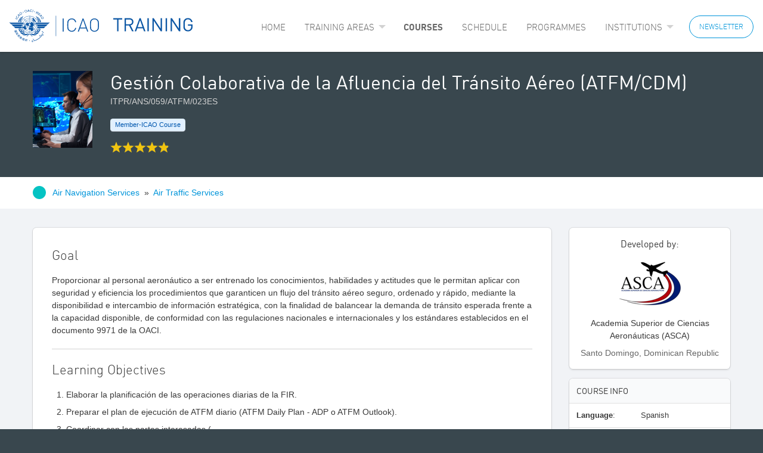

--- FILE ---
content_type: text/html; charset=utf-8
request_url: https://igat.icao.int/ated/TrainingCatalogue/Course/5372
body_size: 48185
content:

<!doctype html>
<html class="no-js no-grid with-bg" lang="en">
<head>
    <meta charset="utf-8">
    <meta http-equiv="x-ua-compatible" content="ie=edge">
    <meta name="viewport" content="width=device-width, initial-scale=1.0">
    
    <title>ICAO Training - Gesti&#xF3;n Colaborativa de la Afluencia del Tr&#xE1;nsito A&#xE9;reo (ATFM/CDM)</title>
    <link rel="shortcut icon" type="image/x-icon" href="/ated/favicon.ico" />
    
    
        <!-- Google Tag Manager -->
        <script nonce="8xWwHqR6Cr0ZIX2kKIzwrw==">(function(w,d,s,l,i){w[l]=w[l]||[];w[l].push({'gtm.start':
        new Date().getTime(),event:'gtm.js'});var f=d.getElementsByTagName(s)[0],
        j=d.createElement(s),dl=l!='dataLayer'?'&l='+l:'';j.async=true;j.src=
        'https://www.googletagmanager.com/gtm.js?id='+i+dl;var n=d.querySelector('[nonce]');
        n&&j.setAttribute('nonce',n.nonce||n.getAttribute('nonce'));f.parentNode.insertBefore(j,f);
        })(window,document,'script','dataLayer','GTM-5WBZDM4');</script>
        <!-- End Google Tag Manager -->
    
     
    
    
    
        <link rel="stylesheet" href="/ated/css/site.min.css?v=34" />
    

    

    <script nonce="8xWwHqR6Cr0ZIX2kKIzwrw==">
        var homeUrl = "https://igat.icao.int/tpems";
    </script>


</head>
<body class="no-grid with-bg">

    
        <!-- Google Tag Manager (noscript) -->
        <noscript><iframe src="https://www.googletagmanager.com/ns.html?id=GTM-5WBZDM4" height="0" width="0" style="display:none;visibility:hidden"></iframe></noscript>
        <!-- End Google Tag Manager (noscript) -->
    

<div id="toast-container">
    <div>
        

<svg version="1.1"  xmlns="http://www.w3.org/2000/svg" xmlns:xlink="http://www.w3.org/1999/xlink" x="0px" y="0px"
	 width="24px" height="24px" viewBox="0 0 24 24" enable-background="new 0 0 24 24" xml:space="preserve">
<g>
	
		<circle fill="none" stroke="#000000" stroke-linecap="round" stroke-linejoin="round" stroke-miterlimit="10" cx="12.0115" cy="12.0025" r="11.3822"/>
	<polyline fill="none" stroke="#000000" stroke-linecap="round" stroke-linejoin="round" stroke-miterlimit="10" points="
		7.0738,12.345 10.3922,16.4938 17.5378,7.5602 	"/>
</g>
<rect x="0" y="0.001" fill="none" width="24" height="24"/>
</svg>

        <div class="toast-message">
        </div>
    </div>
</div>


<link rel="stylesheet" href="/ated/lib/slick/slick.min.css" />
<link rel="stylesheet" href="/ated/lib/slick/slick-theme.min.css" />

<header class="ated">

    <div>
        <a title="ICAO Training Home" href="/ated/TrainingCatalogue">


<svg version="1.1"  xmlns="http://www.w3.org/2000/svg" xmlns:xlink="http://www.w3.org/1999/xlink" x="0px" y="0px"
	 width="1505.77px" height="267.937px" viewBox="0 -64.026 1505.77 267.937" enable-background="new 0 -64.026 1505.77 267.937"
	 xml:space="preserve">
<g>
	<polygon fill="#0B56A4" points="63.886,14.94 46.699,6.895 45.628,9.572 62.805,17.626 	"/>
	<path fill="#0B56A4" d="M63.886-11.894c-1.081,0-2.148-0.537-4.295,0.529c-2.688,1.063-4.291,2.687-4.835,3.758
		c-3.224,4.303-2.152,10.74,2.683,13.963c4.299,2.678,10.742,1.604,13.954-2.684c1.623-2.694,2.681-6.448,0.543-10.212l-1.622,2.686
		c0,2.151,0,4.299-1.061,5.914C67.1,5.282,62.274,6.356,59.061,3.673c-3.233-2.156-4.305-6.448-2.158-9.668
		c1.611-2.686,4.291-3.229,5.371-3.229L63.886-11.894z"/>
	<path fill="#0B56A4" d="M88.586-16.735l-13.968-5.909v2.688l3.755,1.615l-3.755,3.754v6.446l1.612,3.754l2.143-2.15l-2.682-5.895
		l4.835-4.831l5.907,2.676L88.586-16.735z M74.618-22.644l-4.831-2.679l-2.146,2.143l6.977,15.04v-6.448l-3.224-6.979l3.224,1.605
		V-22.644z"/>
	<path fill="#0B56A4" d="M99.326-37.145c-2.165-2.666-4.85-4.28-8.059-4.28v2.681c2.679,0,4.835,1.604,5.894,3.229
		c1.622,2.144,2.691,6.979-1.059,10.195c-1.626,1.073-3.224,1.61-4.835,1.61v2.681c2.138,0,4.282-1.063,5.894-2.148
		c2.691-2.143,4.304-4.831,4.304-7.513v-1.068C101.465-33.916,100.385-35.519,99.326-37.145 M91.268-41.426
		c-2.157,0-4.297,0.539-5.912,2.148c-2.681,2.132-3.751,4.815-4.288,7.517v1.067c0.537,2.149,1.069,3.765,2.14,5.37
		c2.148,2.679,4.835,4.291,8.061,4.291v-2.681c-2.157-0.538-4.297-1.61-5.912-3.219c-1.622-2.699-2.681-6.986,1.615-10.217
		c1.612-1.063,2.684-1.604,4.297-1.604L91.268-41.426L91.268-41.426z"/>
	<path fill="#0B56A4" d="M112.196-40.355c-0.528,0.544-0.528,0.544-1.062,0.544v1.069h1.595c2.152-1.069,2.69-3.221,1.611-5.376
		c-0.522-1.067-1.611-1.604-3.206-1.604v1.076c1.062,0.528,1.595,0.528,2.145,1.604C113.818-41.961,113.279-40.887,112.196-40.355
		 M111.135-39.811c-0.54-0.544-1.62-0.544-2.162-1.614c0-1.067,0-2.15,1.069-2.689c0.553,0,1.093-0.528,1.093-0.528v-1.076h-1.62
		c-1.604,1.076-2.682,3.229-1.604,5.367c0.533,1.078,1.604,1.613,3.224,1.613V-39.811z"/>
	<path fill="#0B56A4" d="M142.801-53.24c-1.079-4.288-5.378-7.513-9.671-7.513v2.688c3.76,0,6.458,2.678,6.984,5.36
		c0.532,3.22,0,8.05-4.822,9.129h-2.162v2.687h2.692c4.292-1.606,6.979-5.37,7.516-9.662v-0.543
		C143.338-51.618,142.801-52.701,142.801-53.24 M133.13-60.751c-1.07,0-1.603,0-2.678,0.533c-4.302,1.079-6.983,4.832-7.521,9.125
		v1.077c0,0.532,0.537,1.071,0.537,1.605c1.069,4.291,5.366,7.521,9.661,7.521v-2.687c-3.756,0.531-6.438-2.687-6.979-5.37
		c-1.062-2.676,0-7.521,4.835-9.119h2.145V-60.751L133.13-60.751z"/>
	<path fill="#0B56A4" d="M163.741-45.185l-8.596-18.795h-0.533v4.842l2.681,5.897l-2.681,0.538v2.688l3.762-0.529l2.676,5.358
		L163.741-45.185L163.741-45.185z M154.612-63.98h-2.154l-5.906,19.862h3.225l1.62-5.896h3.216v-2.688h-2.154l1.621-7.518
		l0.533,1.079L154.612-63.98L154.612-63.98z"/>
	<path fill="#0B56A4" d="M185.213-58.062c-0.537-1.082-1.086-2.154-2.686-3.771c-2.15-1.604-4.304-2.148-5.901-2.148
		c-5.367-0.534-10.212,3.768-10.734,9.144c0,5.358,3.747,10.188,9.65,10.729c2.682,0.539,6.456-1.067,8.585-4.297l-3.206-0.53
		c-1.611,1.604-3.224,2.144-5.379,2.144c-3.76,0-6.975-3.748-6.443-8.045c0-3.77,3.229-6.991,7.527-6.453
		c3.21,0,4.822,2.15,5.372,2.687L185.213-58.062z"/>
	<polygon fill="#0B56A4" points="190.04,-41.961 194.341,-60.756 191.661,-61.295 187.356,-42.495 	"/>
	<path fill="#0B56A4" d="M205.615-48.943h0.54c1.062,0.534,1.603,2.146,1.603,3.221c-0.541,0.537-1.603,1.076-2.143,1.076v1.604
		c1.602,0,2.682-0.537,3.224-2.146c1.062-2.148,0-4.297-2.163-4.83c0,0-0.521-0.533-1.061-0.533V-48.943L205.615-48.943z
		 M205.073-44.646c-1.621-0.539-2.141-1.605-1.621-2.688c0.551-1.072,1.082-1.606,2.163-1.606v-1.608
		c-1.612,0-3.224,1.066-3.761,2.671c-0.544,2.155,0.537,3.763,2.148,4.84h1.612v-1.605h-0.541L205.073-44.646L205.073-44.646z"/>
	<polygon fill="#0B56A4" points="214.735,-33.381 224.406,-50.015 227.096,-48.408 219.565,-36.063 235.136,-43.573 
		237.817,-41.961 227.616,-25.328 225.474,-26.935 232.992,-39.811 216.883,-31.761 	"/>
	<polygon fill="#0B56A4" points="242.11,-13.51 242.655,-25.862 255.007,-28.542 252.313,-30.693 240.511,-28.007 246.415,-35.519 
		244.267,-37.145 231.922,-22.094 234.072,-20.488 240.511,-28.007 239.963,-15.666 	"/>
	<path fill="#0B56A4" d="M256.611-4.382l7.516-13.954l-2.145-2.149l-5.371,2.149v3.216l3.76-1.607l-3.76,5.899V-4.382z
		 M254.465-0.09l2.146-4.293v-6.446v0.533l-3.225-3.749l3.225-1.076v-3.216l-13.418,5.358l1.604,2.146l5.91-2.146l4.832,5.37
		l-3.228,5.36L254.465-0.09z"/>
	<path fill="#0B56A4" d="M273.253,13.32c3.215-2.133,4.826-5.36,5.368-8.579V4.208c0-1.607-0.542-3.224-1.6-4.837
		c-2.156-3.226-5.38-4.83-8.604-4.83v2.686c2.155,0,4.835,0.533,6.447,3.761c2.156,3.757,0,8.054-2.68,9.664
		c-1.085,0.539-2.146,1.072-3.768,1.072v2.683C270.04,14.403,272.186,13.878,273.253,13.32 M268.418-5.46
		c-1.612,0-3.76,0.535-5.362,1.604c-2.687,1.611-4.309,4.837-4.845,8.063V4.74c0.536,1.614,0.536,3.219,1.616,4.831
		c2.153,3.219,5.367,4.831,8.591,4.831v-2.681c-2.139,0-4.821-0.533-6.438-3.229c-2.69-4.287,0-8.584,2.678-10.201
		c1.089-0.534,2.147-1.067,3.76-1.067V-5.46L268.418-5.46z"/>
	<path fill="#0B56A4" d="M51.006,120.167l8.588-4.303l-5.374-10.729l-3.214,2.136v-2.684l4.294-1.604l6.974,13.955l-11.268,5.904
		V120.167z M42.405,111.578l4.834,10.726l3.767-2.137v2.679l-5.909,2.686l-0.526-1.604l1.058-1.08l-5.362-10.203h-1.066
		l-1.077-1.612l12.884-6.439v2.685L42.405,111.578z"/>
	<polygon fill="#0B56A4" points="43.484,111.578 45.097,110.505 47.239,114.795 49.933,113.189 48.311,109.969 49.933,109.416 
		51.534,112.106 53.146,111.578 51.534,107.815 53.146,107.27 57.438,115.865 56.37,116.94 54.215,113.718 52.605,114.262 
		53.688,117.475 52.605,118.004 50.459,115.329 48.311,116.41 49.933,119.625 49.382,120.688 48.311,121.24 	"/>
	<polygon fill="#0B56A4" points="49.382,116.94 49.382,118.004 50.462,118.552 51.537,116.94 51.004,116.403 49.935,116.403 	"/>
	<path fill="#0B56A4" d="M48.852,133.05v-1.074l12.882-10.207c0.54-0.527,1.075-0.527,1.606,0c0.546,0.534,3.76,4.825,3.76,4.825
		s-4.826,1.628-5.903,2.165c-0.534,0-1.07,0.525-1.07,1.069c-0.532,1.076-0.532,2.146-2.152,3.222
		c-1.604,1.068-2.146,1.068-3.216,0.529c-1.07-0.529-1.612-1.063-1.612-1.063l1.069-1.609c0,0,0.543,1.068,1.612,1.068
		c0.543,0,1.069,0,1.611-0.55c0.535-0.521,0.535-1.598,0.535-2.142c0.54-0.525,0.54-1.607,1.62-2.142
		c1.603,0,4.292-1.616,4.292-1.616l-1.612-2.139l-12.341,10.729L48.852,133.05z"/>
	<path fill="#0B56A4" d="M53.146,134.663c0,0,5.368,0,6.448-1.083c0.532,0.539,1.068,1.609,1.068,1.609l-0.536,0.548l-6.98,1.068
		V134.663z"/>
	<path fill="#0B56A4" d="M55.297,137.873c0,0,0.528,0.547,1.071,1.074c0,0.537,1.073,0,1.603-0.527
		c1.094-0.547,5.913-4.305,5.913-4.305l-3.219-3.21l1.611-1.62c0,0,6.433,8.063,6.977,8.588c0.532,0,0.532,1.074,0,1.609v0.535
		l-1.07-0.535l-3.224-3.745c0,0-5.895,5.356-6.988,5.902c-1.07,0.527-1.603,0.527-2.146,0c-0.528-0.546-2.141-2.155-2.141-2.155
		L55.297,137.873z"/>
	<polygon fill="#0B56A4" points="62.276,138.42 60.12,144.865 62.276,145.385 64.415,138.95 	"/>
	<polygon fill="#0B56A4" points="66.03,128.759 66.569,127.145 67.1,127.145 73.016,134.119 73.016,134.661 71.936,135.199 
		70.865,134.661 	"/>
	<rect x="98.785" y="159.355" fill="#0B56A4" width="1.603" height="2.683"/>
	<path fill="#0B56A4" d="M90.187,163.106L90.187,163.106h0.546c1.593-2.682,2.146-3.219,1.593-4.293
		c-0.527-0.535-1.593-1.07-1.593-1.07s0,0.535-0.546,1.07v-3.753c0.546,0.537,1.081,0.537,1.611,1.078l1.081-1.078l1.598,1.078
		l-1.071,1.074c0.541,0,0.541,0.527,1.071,0.527c0.536,0.534,0.536,1.07,0.536,2.146c1.09,0.537,6.993,4.286,7.527,4.841
		c1.068,0.528,1.068,0.528,1.068,1.604c-0.532,0.522-1.068,0.522-1.603,0.522c-0.541-0.522-6.456-4.293-8.06-5.354l-3.76,5.354
		v-3.749L90.187,163.106L90.187,163.106z M90.187,172.231h0.546c2.146-1.601,3.744-4.84,4.28-5.375c0.537-0.522,0.537,0,1.09,0.535
		c0.527,0,0.527,0.548,0,0.548c0,0.535-2.156,4.292-3.777,5.908c-1.058,1.617,0,2.683,1.621,3.766
		c1.604,1.605,3.215-1.083,3.215-1.083l-1.611-1.61c0,0.548,0,0.548-0.537,0.548c-0.536,0.535-1.066,0-0.536-1.074
		c0.536-0.543,3.228-4.834,4.307-5.916c0.543-1.616,0-2.144,0-2.144l-4.307-2.688c0,0-3.209,4.828-4.29,5.91L90.187,172.231
		L90.187,172.231z M88.583,162.036c0.527,0.526,1.071,1.068,1.604,1.068v3.751l-2.671,3.774l0.526,1.063
		c0,0,1.612-1.063,2.145-1.592v-0.548v2.675c-1.604,1.616-1.604,2.159-1.604,2.159l-1.067-0.543l-1.085-1.616h-0.544l-1.607-0.535
		v-2.14h1.607c0,0,2.155-2.165,3.768-4.829c-0.544,0-1.612-1.081-2.139-1.622l-0.545,0.541c-1.615,2.688-3.764,4.828-5.366,5.91
		c-1.08-1.082-1.622-1.617-1.622-1.617s3.225-2.146,5.904-5.376l-0.531-0.526c-1.076-0.535-1.076,0-0.537-1.085
		c0.537-1.063,0.537-1.063,1.068-1.063c0,0,0.544,0.537,1.084,1.063c0-0.525,0.545-1.063,1.071-1.598
		c1.612-3.758,2.145-4.295,2.145-4.295v3.753C89.654,159.355,89.11,160.425,88.583,162.036"/>
	<polygon fill="#0B56A4" points="90.732,159.355 91.268,159.887 91.268,160.951 90.187,162.035 89.11,160.951 	"/>
	<polygon fill="#0B56A4" points="86.971,164.728 88.039,164.728 87.512,167.392 85.359,167.392 	"/>
	<path fill="#0B56A4" d="M113.818,169.01l-1.623-2.146c0,0-2.153,3.233-3.225,3.233c-1.06,0.532-1.601,0.532-1.601,0.532
		l-1.078,1.065v1.609l2.679,1.082c0,0-1.06,1.074-2.679,1.608c-1.062,0-1.613,0-2.145,1.063c-0.539,1.076,0,1.076,0.531,1.613
		c0.552,0.534,3.232,1.617,4.292,1.617c1.071,0,2.697-0.536,1.624-1.083c-1.08-0.534-1.624-1.071-2.15-1.071
		c-0.533,0-0.533-1.076,0-1.076c1.07-0.534,6.438-3.755,6.438-3.755l-1.603-1.609l-2.685,1.609l-1.624-1.077L113.818,169.01z"/>
	<path fill="#0B56A4" d="M102.008,180.296c0,0,2.671,1.063,4.284,1.063c1.619,0.537,2.681,0,2.681,0l-0.526,2.148h-0.535h-2.161
		c-1.071-0.539-2.674-0.539-3.21-0.539l-0.532-0.53L102.008,180.296L102.008,180.296z"/>
	<path fill="#0B56A4" d="M119.174,176.526l1.07,1.087l1.621-3.223l-2.691-1.076v-2.15l5.362,2.687l-5.362,11.81v-5.359l0.543-1.618
		h-0.543V176.526z M119.174,189.957v-0.548V189.957z M115.96,175.466l3.214,1.062v2.15l-3.75-1.063l-1.086,1.605v-4.828l2.165-4.286
		l2.671,1.06v2.15l-1.611-0.535L115.96,175.466z M119.174,180.296v5.359l-1.611,2.688c0.543,0.527,1.079,0.527,1.079,0.527
		l0.532,0.537v0.548h-0.532c0,0.535-0.536,0.535-1.603,0.535c0,0-1.079-0.535-2.701-1.083v-2.683
		c1.086,0.535,1.622,0.535,1.622,0.535l1.603-3.219l-3.225-1.074v-2.146l3.768,1.074L119.174,180.296z M114.338,174.391v4.828
		l-0.522,1.076l0.522,0.525v2.146l-1.059-1.072l-1.611,3.221c0,0,1.611,1.08,2.147,1.609h0.522v2.683
		c-2.67-1.605-7.505-4.292-7.505-4.292l1.078-1.606l2.135,1.071L114.338,174.391z"/>
	<path fill="#0B56A4" d="M132.597,175.466c0,0-1.611,3.212-1.611,3.754c-0.53,0-2.152,1.076-2.675,1.076
		c-0.537,0.525-1.089,1.069-1.089,1.603c0,0.542,0.552,1.611,0.552,1.611h2.682c0.53,0,1.074,0,0.53,0.535
		c-0.53,0.544-2.675,1.61-3.212,1.61c-0.552,0.544-1.623,0.544-1.079,1.605c0.527,1.08,0.527,1.08,2.139,1.08
		c1.622,0,5.376,0.527,5.376,0.527v-1.607c0,0-1.612,0-2.68-0.535c-0.544,0-1.074-0.526,0-1.07c1.067-0.539,3.761-3.218,4.293-3.76
		l0.533-0.53c0,0-0.533-1.069-1.606-1.606c-1.071,1.063-1.071,2.14-1.071,2.14s-1.081,0-2.148-0.53
		c-1.074-0.544-0.544-0.544,0-1.069c0.527-0.537,3.22-3.231,3.22-3.231L132.597,175.466z"/>
	<path fill="#0B56A4" d="M140.646,187.263l1.621,0.539l1.07-6.441l-2.691-0.537v-2.146l5.905,1.618l-2.682,9.112l-3.224-0.537
		L140.646,187.263L140.646,187.263z M139.047,180.296l-1.072,6.433l2.672,0.535v1.607l-5.354-1.068l2.683-9.666l2.672,0.541v2.146
		L139.047,180.296z"/>
	<polygon fill="#0B56A4" points="139.047,191.018 141.189,190.487 143.338,195.862 141.189,196.935 	"/>
	<path fill="#0B56A4" d="M137.975,191.565l-4.845,3.747l-1.603-1.605c0,0,0.532,0,0.532-0.527c0.541-0.548,0.541-1.074-0.532-1.074
		c-0.544,0-6.438,0.526-6.438,0.526v-2.674c0,0,4.827,1.063,5.895,1.063c1.076,0,2.146-0.524,2.146-0.524s0,0.524,0.55,1.074
		c0,0.535,0,0.535,1.071,0c1.068-1.074,1.603-1.608,1.603-1.608L137.975,191.565z"/>
	<path fill="#0B56A4" d="M163.741,192.101c0.532,0,1.612-0.535,1.612-1.613c0-1.072-1.08-1.614-1.612-1.614v-1.61
		c1.612,0,2.673,1.61,2.673,3.228c0,1.613-1.061,2.689-2.673,2.689V192.101z M161.598,190.487c0,1.078,1.075,1.613,2.144,1.613
		v1.076c-2.144,0-3.223-1.076-3.223-2.689c0-1.614,1.079-3.228,3.223-3.228v1.61C162.673,188.872,161.598,189.414,161.598,190.487"
		/>
	<path fill="#0B56A4" d="M186.284,195.313c0.543,0,1.611-0.522,2.146-1.068c-0.535-2.144-1.604-2.678-2.146-2.678v-3.765
		c3.214,0.541,5.906,5.898,5.906,10.203c0,4.288-4.832,5.904-5.906,5.904v-1.616c0.543,0,1.074,0,1.611-0.531
		c1.071-0.532,1.603-2.146,1.603-3.22v-2.146c0,0-1.603,0.535-3.214,1.067V195.313L186.284,195.313z M183.599,195.313h2.686v2.15
		c-1.612,0-2.686,0.542-4.284,0v-1.604v-1.072c0-3.225,1.599-6.985,3.752-6.985h0.532v3.766h-0.532
		C183.599,191.565,183.599,195.313,183.599,195.313 M186.284,202.295v1.616c-1.068,0-2.686-0.537-3.225-0.537
		c-1.06-0.531-0.532-0.531,0.539-0.531C184.131,202.842,185.216,202.842,186.284,202.295"/>
	<path fill="#0B56A4" d="M191.119,180.296l1.069-1.076l10.203,13.958c0,0,11.812-3.222,20.402-8.062
		c9.128-4.82,18.79-10.195,27.92-18.784c9.655-9.119,16.636-17.718,23.615-29.522c-2.688-3.76-6.979-8.585-6.979-8.585l-3.223,4.292
		l0.531,1.063l2.691-1.604l3.751,3.764c0,0-4.821,8.039-9.657,13.945c-4.835,5.913-16.108,18.256-28.451,25.236
		c-12.354,7.52-19.869,11.275-28.989,13.95c-5.917-6.976-11.293-14.479-11.293-14.479l-2.67,4.828L191.119,180.296z"/>
	<path fill="#0B56A4" d="M259.83,140.568l-10.203,10.733c0,0-1.607-2.148-2.148-11.816c0-0.535-0.53-1.611-0.53,0
		c0,1.082-1.611,15.574-1.611,15.574l3.219,1.078l10.732-11.277l3.229,2.148l2.68-2.148L259.83,140.568z"/>
	<path fill="#0B56A4" d="M271.101,147.01c0-1.076,1.085-2.148,2.155-2.148c1.068,0,2.13,1.072,2.13,2.148
		c0,1.599-1.062,2.145-2.13,2.145C272.186,149.153,271.101,148.607,271.101,147.01"/>
	<path fill="#0B56A4" d="M274.865,142.176c0-1.074,1.071-2.156,2.156-2.156c1.058,0,2.139,1.082,2.139,2.156
		c0,1.071-1.081,2.141-2.139,2.141C275.937,144.315,274.865,143.248,274.865,142.176"/>
	<path fill="#0B56A4" d="M278.621,128.759"/>
	<path fill="#0B56A4" d="M264.127,115.865c0,0,1.62-3.225,2.152-4.286c2.683,2.141,13.956,14.485,13.956,14.485l-1.612,2.693
		l-11.817-12.351l-1.059,1.064L264.127,115.865z"/>
	<path fill="#0B56A4" d="M163.738,112.641c28.975,0,52.611-23.078,53.147-52.065c-0.536-0.538-0.536-1.077-1.08-1.61h-39.182v-1.612
		h36.501c-2.136-1.605-4.284-2.686-6.972-3.219l0.525-1.073c3.224-5.368,5.912-9.655,7.524-11.815
		c-7.524-20.396-27.376-35.43-50.465-35.43v-1.61c24.157,0,44.562,15.037,52.067,36.508h14.507
		c-8.592-28.981-34.908-50.462-66.574-50.462v-2.142c32.747,0,60.127,22.537,68.181,52.604h91.797c1.612,0,0.533-1.612,2.687,0
		c0.54,0.532,1.068,1.08,1.068,1.618c0,1.074-1.068,2.139-2.143,2.679c-2.691,3.214-9.671,10.194-9.671,10.194H217.95
		c-1.601-1.067-3.747-2.683-6.437-3.753l4.836-7.519h106.287c1.079,0,2.146-0.527,2.146-1.078c0.547-0.523-0.532-0.523-1.065-0.523
		H215.274c-0.537,1.074-3.224,5.361-6.434,10.729c23.078,8.583,17.707,32.204,10.188,43.475
		c-11.813,17.729-32.201,29.54-55.29,29.54v-1.612c22.546,0,42.415-11.271,54.212-28.984c6.985-10.739,8.598-24.159,1.078-33.28
		c-1.611,29.519-25.768,52.604-55.29,52.604V112.641z M111.665,58.963c-0.532,0.533-1.068,1.072-1.621,1.61
		c0.553,28.987,24.705,52.065,53.694,52.065v2.151c-29.531,0-53.694-23.085-55.297-52.604c-7.516,9.122-5.904,22.541,1.075,33.282
		c11.806,17.716,31.671,28.983,54.222,28.983v1.612c-23.092,0-43.489-11.81-55.823-29.54c-6.989-11.27-12.905-34.891,10.727-43.474
		c-3.218-5.369-5.915-9.657-6.977-10.729H3.755c-0.541,0-1.603,0-1.603,0.523c0.534,0.549,1.062,1.078,2.673,1.078h106.308
		l4.827,7.518c-2.683,1.071-4.827,2.687-6.985,3.754H11.81c0,0-7.525-6.98-10.197-10.195C1.07,44.465,0,43.402,0,42.327
		c0-0.538,0.531-1.086,1.07-1.619c1.616-1.611,1.082,0,2.685,0H95.01c8.603-30.063,35.979-52.604,68.729-52.604v2.143
		c-31.679,0-58.508,21.479-66.577,50.461h14.504c7.509-21.47,27.919-36.507,52.073-36.507v1.61
		c-23.092,0-42.952,15.032-50.461,35.43c1.061,2.16,4.285,6.446,7.509,11.815l0.536,1.073c-2.681,0.533-4.821,1.61-6.984,3.219
		h36.511v1.612L111.665,58.963L111.665,58.963z"/>
	<path fill="#0B56A4" d="M164.81,72.382v57.979h-2.141V72.382h1.069H164.81z M173.4,67.546l40.262,40.271l-1.611,1.071
		l-39.726-39.729C172.857,68.616,173.4,68.09,173.4,67.546 M171.779,49.302L212.05,9.572l1.069,1.609l-39.72,39.728
		C172.857,50.375,172.325,49.83,171.779,49.302 M162.669,46.612v-57.977h2.141v57.978h-1.071L162.669,46.612L162.669,46.612z
		 M154.082,50.909l-39.744-39.728l1.086-1.609l39.719,39.729C154.608,49.83,154.608,50.375,154.082,50.909 M113.279,107.815
		l40.252-40.271c0.551,0.544,1.077,1.068,1.611,1.611l-40.264,40.258L113.279,107.815z"/>
	<path fill="#0B56A4" d="M188.427,154.526c0,0-12.346-13.432-25.754-17.179c-12.357-3.229-17.185-4.299-28.464-1.609
		c-10.738,2.136-20.932,5.902-30.599,2.136c-1.075,0-1.603,0-1.075,1.076c1.075,0.535,2.146,2.146,3.759,3.228
		c2.152,1.601,8.047,3.21,13.953,4.293c5.903,0.541,8.586,1.076,17.172-1.607c8.592-3.22,12.359-5.375,20.955-5.375
		c9.118,0,10.193,2.155,25.753,16.109C186.824,155.055,188.427,154.526,188.427,154.526"/>
	<path fill="#0B56A4" d="M126.15,134.119c-1.058,0-4.826,1.07-8.05,2.153c-3.224,0.533-6.436,0.533-10.73,0
		c-4.294-0.535-9.666-1.083-13.963-5.369c-4.295-4.306-9.131-10.736-9.671-11.815c-0.529-0.528-0.529-1.083,0.54,0
		c1.081,1.079,4.31,3.758,11.821,5.37c7.513,1.07,11.272,2.688,17.721,5.904c2.687,1.604,6.429,2.688,10.72,2.688
		c-3.755-2.688-4.825-2.146-7.496-3.768c-2.701-2.142-4.846-3.758-6.998-7.519c-2.133-3.21-3.21-7.506-3.21-9.127
		c-0.542-1.613,0-2.672-0.542-3.754c0-0.534,0-1.617,0.542-0.534c1.077,1.063,3.21,3.227,5.89,5.364
		c2.696,2.146,4.841,4.285,6.989,8.585c2.155,4.297,2.155,5.922,5.91,9.129c3.751,2.688,4.295,2.688,2.688,2.688L126.15,134.119
		L126.15,134.119z"/>
	<path fill="#0B56A4" d="M99.326,71.844H28.992c0,0-6.966-7.513-9.672-10.196c-1.07-1.075-2.688-2.685-1.07-4.301
		c2.139-1.6,1.07,0,2.692,0h85.892c-0.542,0.538-1.084,1.081-1.602,1.616h-84.29c-0.554,0-1.08,0-1.08,0.527
		c0,0.549,1.08,1.079,2.164,1.079h82.121C101.465,63.785,99.853,68.086,99.326,71.844"/>
	<path fill="#0B56A4" d="M105.75,124.458c-1.068-0.532-10.198-3.227-14.481-4.833c-3.759-1.62-10.205-4.834-13.43-11.805
		c-2.685-6.979-5.371-11.816-5.371-13.423c-0.532-2.157-0.532-2.157,0-2.688h0.548c0,0.531,4.823,8.063,8.591,10.736
		c3.215,3.22,8.043,5.906,10.189,8.054c2.681,2.146,5.362,4.83,7.53,6.978c2.14,2.69,3.752,3.213,3.752,3.213
		s-3.752-5.357-5.374-8.044c-1.606-2.146-3.228-4.291-3.228-8.053v-10.74c0-0.527,0.533-1.06,1.075,0
		c0.546,0.548,3.233,4.303,5.372,7.521c1.611,3.764,2.687,7.517,2.687,9.127c0,1.605,0,3.768,0.537,5.368
		c0,1.606,1.603,6.437,2.687,8.059C107.37,124.999,106.834,124.999,105.75,124.458"/>
	<path fill="#0B56A4" d="M74.618,90.103c0,0,3.755,4.296,6.447,6.982c2.671,2.132,7.521,6.438,8.047,6.968
		c0.54,0.538,0.54,0.538,0.54-0.53c0-0.531,0.532-5.369,0.532-8.05c0.55-2.149,0.55-5.37,0.55-5.37h-5.919
		c0,0,1.618,3.753,2.153,5.37c0.541,1.612,0,2.681,0,2.681s-1.08-1.065-2.153-4.298c-1.079-3.22-1.606-3.753-1.606-3.753H74.618
		L74.618,90.103z"/>
	<path fill="#0B56A4" d="M71.395,39.095c0,0-0.532-5.358,1.623-11.805c2.139-6.441,4.283-10.738,7.507-14.496
		c0.541-0.549,1.08-0.549,1.08,0.523c-0.539,0.553-2.151,4.307-2.151,13.425v12.353H71.395z"/>
	<path fill="#0B56A4" d="M82.137,39.095c0,0,4.834-4.297,9.131-9.124c4.282-4.291,4.835-5.374,5.362-5.896
		c0.531-0.539,1.074-1.083,1.074,0c-0.543,1.605-2.691,9.116-6.437,15.021H82.137z"/>
	<path fill="#0B56A4" d="M82.137,20.305c0-5.901,1.597-12.881,6.974-17.707c2.157-1.613,3.215-3.229,4.299-3.768
		c0.537-1.073,1.604-1.073,0.537,0c-0.537,1.61-2.679,4.835-3.76,10.739c-1.076,6.438-2.675,11.272-4.3,15.569
		c3.768-5.91,3.768-7.518,10.216-11.271c5.903-3.769,9.128-6.979,9.645-8.6c1.086-1.065,1.086-1.065,1.086,0.546
		c-0.541,1.075-3.225,8.054-8.592,13.412c-5.916,5.37-12.354,9.667-14.508,14.504c-0.526,1.059-1.062,1.605-1.062,0
		C82.672,31.579,82.137,26.744,82.137,20.305"/>
	<path fill="#0B56A4" d="M91.268,11.721c0.53-1.077,2.138-8.588,7.516-12.891c4.825-4.831,11.263-6.976,12.885-8.063
		c1.611-0.522,1.611,0,1.062,0.551c-1.062,1.067-4.818,5.374-7.499,9.661c-2.69,4.291-4.302,6.438-7.526,7.513
		c-2.691,1.609-4.825,3.229-5.379,3.753C91.268,13.32,91.268,13.32,91.268,11.721"/>
	<path fill="#0B56A4" d="M139.047,154.526c0,0,11.8-13.432,25.227-17.179c12.351-3.229,17.73-4.299,28.437-1.609
		c11.293,2.136,21.495,5.902,31.152,2.136c1.073,0,1.611,0,0.542,1.076c-0.542,0.535-1.612,2.146-3.766,3.228
		c-1.606,1.601-7.519,3.21-13.422,4.293c-5.906,0.541-9.13,1.076-17.722-1.607c-8.576-3.22-11.8-5.375-20.396-5.375
		c-9.124,0-10.727,2.155-25.761,16.109C140.646,155.055,139.047,154.526,139.047,154.526"/>
	<path fill="#0B56A4" d="M200.77,134.119c1.622,0,5.388,1.07,8.591,2.153c3.233,0.533,5.916,0.533,10.205,0
		c4.297-0.535,9.66-1.083,13.969-5.369c4.283-4.306,9.657-10.736,10.188-11.815c0.544-0.528,0-1.083-1.067,0
		c-1.071,1.079-4.295,3.758-11.813,5.37c-6.979,1.07-10.73,2.688-17.178,5.904c-3.223,1.604-6.988,2.688-10.729,2.688
		c3.741-2.688,4.825-2.146,6.966-3.768c3.223-2.142,5.376-3.758,7.515-7.519c2.15-3.21,3.224-7.506,3.224-9.127v-3.754
		c0.543-0.534,0.543-1.617-0.527-0.534c-0.546,1.063-2.696,3.227-5.376,5.364c-2.683,2.146-5.375,4.285-7.519,8.585
		c-1.602,4.297-2.144,5.922-5.903,9.129c-3.228,2.688-4.29,2.688-2.146,2.688L200.77,134.119L200.77,134.119z"/>
	<path fill="#0B56A4" d="M227.618,71.844h70.333c0,0,7.509-7.513,10.199-10.196c1.067-1.075,2.678-2.685,0.543-4.301
		c-1.626-1.6-1.08,0-2.696,0h-85.888c0.531,0.538,1.071,1.081,1.611,1.616h84.276c0.541,0,1.616,0,1.616,0.527
		c-0.546,0.549-1.075,1.079-2.153,1.079h-82.127C226.016,63.785,227.093,68.086,227.618,71.844"/>
	<path fill="#0B56A4" d="M221.719,124.458c1.075-0.532,10.2-3.227,13.946-4.833c3.751-1.62,10.75-4.834,13.432-11.805
		c3.216-6.979,5.91-11.816,5.91-13.423c0.533-2.157,0-2.157,0-2.688h-0.542c0,0.531-4.836,8.063-8.587,10.736
		c-3.765,3.22-8.061,5.906-10.742,8.054c-2.144,2.146-4.823,4.83-6.97,6.978c-2.148,2.69-3.76,3.213-3.76,3.213
		s3.21-5.357,4.821-8.044c2.144-2.146,3.765-4.291,3.765-8.053c0-3.748-0.551-9.666-0.551-10.74c0-0.527,0-1.06-0.522,0
		c-0.548,0.548-3.753,4.303-5.374,7.521c-1.612,3.764-2.68,7.517-2.68,9.127c0,1.605,0,3.768-0.534,5.368
		c-0.537,1.606-2.153,6.437-2.69,8.059C220.107,124.999,220.107,124.999,221.719,124.458"/>
	<path fill="#0B56A4" d="M252.313,90.103c0,0-3.213,4.296-5.896,6.982c-2.692,2.132-7.516,6.438-8.06,6.968
		c-0.542,0.538-1.069,0.538-1.069-0.53c0-0.531,0-5.369-0.542-8.05v-5.37h5.367c0,0-1.073,3.753-1.6,5.37
		c-0.553,1.612-0.553,2.681-0.553,2.681s1.079-1.065,2.69-4.298c1.073-3.22,1.073-3.753,1.073-3.753H252.313L252.313,90.103z"/>
	<path fill="#0B56A4" d="M256.076,39.095c0,0,0-5.358-2.152-11.805c-1.611-6.441-3.751-10.738-7.509-14.496
		c-0.537-0.549-1.078-0.549-0.537,0.523c0.537,0.553,2.14,4.307,2.14,13.425c0,8.056-0.537,3.229-0.537,12.353H256.076z"/>
	<path fill="#0B56A4" d="M245.337,39.095c0,0-4.826-4.297-9.131-9.124c-4.835-4.291-5.362-5.374-5.362-5.896
		c-0.531-0.539-1.075-1.083-1.075,0c0.544,1.605,2.673,9.116,5.896,15.021H245.337z"/>
	<path fill="#0B56A4" d="M244.798,20.305c0-5.901-1.075-12.881-6.438-17.707c-2.156-1.613-3.763-3.229-4.29-3.768
		c-1.078-1.073-1.627-1.073-1.078,0c1.078,1.61,2.671,4.835,4.296,10.739c1.072,6.438,2.132,11.272,3.752,15.569
		c-3.225-5.91-3.225-7.518-9.671-11.271c-6.437-3.769-9.119-6.979-10.188-8.6c-0.542-1.065-1.069-1.065-0.542,0.546
		c0.542,1.075,2.696,8.054,8.591,13.412c5.906,5.37,11.811,9.667,14.493,14.504c0,1.059,0.542,1.605,1.075,0V20.305L244.798,20.305z
		"/>
	<path fill="#0B56A4" d="M235.665,11.721c0-1.077-1.593-8.588-6.964-12.891C223.333-6,216.886-8.145,215.274-9.232
		c-1.071-0.522-1.612,0-0.539,0.551c1.07,1.067,4.293,5.374,6.985,9.661c3.212,4.291,4.824,6.438,8.048,7.513
		c2.673,1.609,4.825,3.229,5.365,3.753C235.665,13.32,236.206,13.32,235.665,11.721"/>
	<path fill="#0B56A4" d="M99.853,88.487H46.701c0,0-7.499-7.514-10.185-10.196c-0.548-1.072-1.621-1.61-1.621-2.687
		c0-0.539,0.532-1.071,1.073-1.61c1.598-1.61,1.07,0,2.15,0h61.207v1.61H38.119c0,0-1.08,0-1.08,0.534
		c0.527,0.539,1.08,1.077,2.163,1.077h60.124c0,3.758,1.059,7.516,2.145,11.271h0.535c1.07,3.754,2.673,6.438,4.286,9.128
		c12.35,18.795,33.296,31.146,57.446,31.146v1.604c-24.691,0-46.176-12.357-59.06-31.677
		C102.54,96.009,100.929,92.241,99.853,88.487 M292.575,75.605c0-0.539-0.54-1.071-1.07-1.61c-2.144-1.61-1.068,0-2.681,0h-60.656
		v1.61h60.656c0.537,0,1.612,0,1.064,0.534c0,0.539-1.064,1.077-2.148,1.077h-59.572c-0.55,3.758-1.072,7.516-2.694,11.271
		c-1.069,3.754-2.682,6.438-4.293,9.128c-12.338,18.795-33.288,31.146-57.442,31.146v1.604c24.687,0,46.158-12.357,59.054-31.677
		c1.612-2.679,3.224-6.445,4.826-10.199h53.146c0,0,6.976-7.514,9.672-10.195C291.505,77.217,292.575,76.678,292.575,75.605"/>
	<path fill="#0B56A4" d="M214.735,36.953c-1.071-1.077,0-2.16,0.541-2.681c1.606-1.089-1.073-1.615-1.073-2.698
		c-0.539,0-1.08-0.518-1.606-1.066c0-1.068,0.526-1.606,0-2.156c-0.55,0-1.085,0-1.085-0.527c-0.522-0.534-0.522-1.61-0.522-2.146
		c-1.089-1.073-3.772-1.605-4.313-3.76c0.541,0.54,1.084,0.54,1.084,0c-1.084,0-0.543-1.605-1.606-1.07h-0.538
		c0-0.535-0.542-1.073-0.542-1.612h-1.07c0-1.063,0-1.604-1.068-2.137c-0.543-0.544,0-1.609,0-2.692
		c-0.543,0.539-1.08,0.539-1.08,0.539c-1.085-1.622-2.148-2.688-2.685-3.755c-0.544-1.083-1.084-1.615-1.084-2.692
		c0,0-0.52-0.534,0-0.534c0-0.534,0.54,0.534,0.54,0c0-1.604-1.603-3.753-3.224-3.22c-1.06,0.533-2.139,1.079-3.214,1.615
		c-1.069,0.538-2.69,0.538-4.293,0.538c-0.539,0-1.611,0.529-1.611,0.529c-0.528,1.611,1.072,3.225,1.611,4.827
		c0.531,1.066,0.531,2.149,1.068,3.232v0.521c-0.537,0,0,0.544,0,0.544c0.534,0,0.534,0.544,1.076,1.072v2.146
		c0.531,0.538,1.079,1.073,2.148,1.612c1.075,0.531,1.611,0,2.688,0c0,0,0.526,0,0.526,0.531c0.544,1.622-1.06,3.227,0.544,4.827
		c0.537,1.077,1.62,0.543,2.14,1.077c0.54,0,0,0.527,0,1.076h2.161v0.539v-0.539c-1.077,1.607,1.066,2.677,2.145,2.677
		c0.543,0,0.543,1.083,0.543,1.083c1.068,1.077,2.681,0.526,3.741,1.077c0,0,0.541,1.059,0.541,1.605
		c0,0.533,0.543,1.063,1.08,1.063c0,2.148,3.215,1.615,4.826,1.615c0-1.067,1.08-1.067,1.08-2.681L214.735,36.953z"/>
	<path fill="#0B56A4" d="M170.189-0.63c1.067,0.545,0.531-1.071,1.593-1.071c0.545,0,1.076,0,1.076-0.54v-0.533
		c-1.076,0-1.602-1.078-2.138-0.528c-2.153,1.063-4.309,1.604-6.979,2.138v0.537c1.612,0,2.671,0.545,4.292,1.067
		c0.534,0,1.065,1.082,1.603,1.082C170.189,1.521,171.257-0.085,170.189-0.63"/>
	<path fill="#0B56A4" d="M164.271,7.42c1.086,0,1.623-0.521,2.142,0c-0.519,0.538,0,1.077-0.519,1.611c0,1.078-1.623,1.078-2.155,0
		c-0.545-0.534,0-1.073,1.071-1.611H164.271z"/>
	<path fill="#0B56A4" d="M176.081,7.42c-0.537,0.538-1.078,0-1.078,0.538c-0.529,0.539,0,1.073,0.541,1.612v0.539
		c0,0,1.08,0,0.537,0.532c1.084-0.532,1.084-1.071,1.611-1.61V8.497h-0.527c-0.541-0.539-1.084-1.6-1.621-1.077H176.081z"/>
	<path fill="#0B56A4" d="M203.452,39.095c-0.518-1.067-0.518-1.613,0-2.686h0.551c0,1.069,0.534,1.614,0,2.146L203.452,39.095z"/>
	<path fill="#0B56A4" d="M194.873,35.876c-0.532,0.535-2.163,1.077-2.163,2.15c-0.518,0-0.518,0.527-1.052,0.527
		c0,0,0,0.54,0.534,0.54v0.543v0.523c-0.534,0.545-1.074,1.621-0.534,2.164c0.534,0.528,1.052,0,2.146,0
		c-0.544-1.619,0-2.688,1.068-3.23c0.531-0.54,0.531-1.067,0-1.613c1.07,0,0.531-0.527,0.531-1.069
		C195.403,36.411,195.404,35.876,194.873,35.876v0.535V35.876z"/>
	<path fill="#0B56A4" d="M181.998,19.231c2.133-0.537,3.215,0,5.36-0.537c1.068,0,1.068,1.615,1.608,2.15
		c0.531,0.533,1.073,0,1.6,0.533c1.624,2.154,2.146,4.826,3.235,6.977c0.541,1.083,2.145,2.151,2.682,3.765
		c0,0.534,1.083,0.534,1.603,1.071c0,0,0,0.546-0.52,1.077h1.06c0,1.069,1.08,2.145,1.621,3.214c0.525,0,0,1.073,0,1.613
		c0.525,0,0.525,0,0.525,0.543v1.068v2.688c-0.525,0-1.066,0-2.146-0.539v-0.528c-1.06-1.082-3.75-1.619-2.143-2.688
		c0.54-0.543,1.603-1.61,1.603-2.687c-0.52,0-1.063,0-1.063-0.542c-0.54-0.535,0-1.611-0.54-2.145
		c-0.537-0.532-1.607-0.532-2.141-1.077c-0.541-0.538,0-1.071-0.541-1.61c-1.611-1.071-3.235-1.606-4.304-3.226
		c-0.531-0.538,0.542-1.609,0-2.68c-0.531-0.533-1.603-1.078-2.14-2.143c0-0.544,0.537-0.544,0.537-1.077v-1.078
		c0-0.532-0.537,0-0.537-0.532c-1.074,0.532-2.146,0-2.683,0c-0.545,0.532-1.075,0.532-1.075,0.532
		c-1.073-0.532-1.603-1.067-1.073-2.146c0-0.538,0.532-0.538,1.604-0.538L181.998,19.231z"/>
	<path fill="#0B56A4" d="M199.167,31.579h0.544h-1.085c0,1.073,1.085,1.073,1.626,1.61
		C200.252,32.122,200.252,31.579,199.167,31.579"/>
	<path fill="#0B56A4" d="M200.77,34.793h-0.522c0.522,0,0,0,0,0c0.522,0.55,0.522,1.612,1.066,1.612
		c1.078-0.529,0.541-1.612,0.541-2.67C201.313,34.273,200.77,34.273,200.77,34.793"/>
	<path fill="#0B56A4" d="M199.167,51.443c0.544-0.534,0.544-1.612,1.603-1.612c0.541-0.523,1.085-1.063,1.622-1.063
		c0-0.554,0-1.621,0.541-1.621c1.07-0.527,0.52,1.621,0.52,2.16c-1.598,2.139-2.683,5.896-4.826,4.826
		c-1.598,0-1.062-2.688-1.062-4.303c-0.536-1.063-2.162,0-2.688-0.523c-0.535-0.539,0.526-1.093-1.071-1.616
		c1.071,0,3.224-1.071,4.277,0c0.544,0.523-0.518,3.755,1.629,3.755L199.167,51.443L199.167,51.443z"/>
	<path fill="#0B56A4" d="M204.003,50.375c-0.554,1.065,0,1.604-1.07,2.146c0,0,0.517,1.083,0,1.083c-0.541,0-0.541,0-1.078,0.534
		c0.537,0.524,2.148,1.605,2.148,1.067c1.068-2.15,2.67-4.83,0.531-6.991v1.616c0,0-0.531,0.545-0.531,1.083V50.375L204.003,50.375z
		"/>
	<path fill="#0B56A4" d="M205.073,40.708c-1.07-0.545-1.621-0.545-2.141,0c0,1.076,0.52,2.147,0.52,2.688
		c0.551,1.073-1.061,2.684,0,3.217c0,0.532,1.621,0,1.621-0.533c0-2.145,1.082-3.751,0-5.915h-1.07L205.073,40.708z"/>
	<path fill="#0B56A4" d="M181.998,17.092c-0.55-0.539-0.55,0-0.55,0c0,0.533,0.55,0.533,1.079,1.077v-1.616h-1.079L181.998,17.092z"
		/>
	<path fill="#0B56A4" d="M192.192,59.497c0,15.567-12.886,28.443-28.451,28.443v-2.137c14.485,0,26.297-11.813,26.297-26.31
		c0-14.491-11.812-26.84-26.297-26.84v-1.601C179.307,31.058,192.192,43.93,192.192,59.497 M163.741,87.943L163.741,87.943
		c-16.113,0-28.445-12.878-28.445-28.445c0-16.096,12.332-28.438,28.445-28.438v1.601c-15.041,0-26.852,11.809-26.852,26.84
		c0,14.493,11.811,26.31,26.852,26.31V87.943z"/>
	<path fill="#0B56A4" d="M122.398,22.457c-0.533-1.071,0.533-2.15,0-2.687c-1.074-0.54-2.154,0.533-2.686,1.073
		c-0.539,1.07,1.611,1.07,2.152,1.07C122.398,21.917,122.398,22.457,122.398,22.457"/>
	<path fill="#0B56A4" d="M164.271,46.612c-1.077,0-1.077-1.067-1.6-1.611c-1.076-0.529-1.621,0-2.692,0l-0.541-0.529
		c-0.524-0.534-1.065-0.534-1.065,0c-1.076,0-1.076,1.073-1.076,1.607c-0.531,1.065-1.072,1.616-2.153,1.616h-0.53
		c-1.603,0.52-3.216,0.52-4.295,0c-1.612-0.551-2.692-2.15-4.825-2.15c-1.622-0.544-3.771-0.544-5.378,0
		c0,0-0.526,0.534-1.072,0.534c0,0-0.536,0-1.067,0.533c-1.085,0.532-1.621,2.692-3.224,3.219c-2.15,0.545-3.224,2.688-3.224,4.832
		c-0.544-0.524-1.611,0.543-1.611,0.543c-0.544,1.066-1.081,2.146-1.081,3.224c-0.521,1.063-0.521,2.146-0.521,3.22
		c0.521,1.073-0.542,2.139,0,3.755c0,0.532,0,1.082,0.521,1.605c0-1.073,0-3.225,1.622-4.287v-1.073
		c0.526-1.071,0-2.154,0.526-2.685c1.076-0.535,1.076-1.612,1.617-2.688h0.529c0-0.529,0.55-0.529,0.55-1.067
		c0.527-0.543,1.612-0.543,2.14,0c1.07,3.224-1.068,7.517,2.687,8.579c1.082,1.083,2.684,2.148,3.762,2.698
		c1.075,0,2.146,0.523,2.683,1.604c0,1.072,1.607,0.529,1.607,1.072c0.536,1.077,1.067,1.61,1.067,2.687
		c0.548-0.529,1.08-1.072,0.548-1.606c0.532,0.534,0.532,1.606,1.063,2.146c0-2.146,1.607-3.225,2.684-4.297
		c0.542-0.539,1.09-0.539,1.611-1.077c0-0.523,0-1.073,0.551-1.605c0.53-1.067,1.603-1.616,2.142-2.146
		c0.541-0.534,1.072-1.605,1.602-2.143c-0.529,0-2.141,0.533-1.602-0.539c1.072-1.61,2.148-1.61,3.214-3.226
		c0.541,0,0-1.075,0-1.605c-1.065,0.53-2.142,1.073-3.214,0.53c-0.539-0.53,0-1.067,0-1.067c1.072-1.604,2.148-2.688,3.214-3.764
		c0.541-0.529,2.157-0.529,2.689-1.066c1.066-0.545,0.544-1.608,1.611-2.682C163.738,47.145,163.738,46.612,164.271,46.612"/>
	<path fill="#0B56A4" d="M136.893,62.19c-0.539,0.529-1.07,1.06-1.603,1.06c-0.536,0-1.081,0-1.612-0.527
		c0,1.066,0.531,1.61,0.531,2.146c-0.531,1.063-1.612,1.063-1.079,1.613c0.548,0.529,0.548,1.604,1.624,2.139
		c0.536,0,0-0.533,0-0.533c0-1.073,0.536-1.073,1.068-1.604c0,0-0.532-1.074,0-1.613c0.531-1.079,1.603-1.079,2.154-2.146
		C137.425,62.72,137.977,61.647,136.893,62.19"/>
	<path fill="#0B56A4" d="M133.13,68.619c0,0.539-0.533,0.539,0,1.078c0.55,1.071,1.079,2.149,2.162,2.686
		c0-1.068-0.541-2.143,0-3.225C134.751,69.159,133.68,68.619,133.13,68.619"/>
	<path fill="#0B56A4" d="M161.05,58.427c1.077,0.535,0.545,2.145,1.077,2.145c1.066,0.543,1.611,0.543,1.611,1.613v0.535
		c0,1.61-1.067,3.214-2.688,4.287c0,0,0,0.538-0.534,1.076c-0.537,0.53-1.598,0.53-3.22,0.53c0.529,0.543,0,0.543,0,1.082
		c-1.072,0-3.214,0-3.214-0.539c-1.072-1.073,2.142-2.678,2.683-3.76c1.061-1.614,1.607-3.215,2.153-4.828
		c0-0.53,1.061-1.079,1.598-1.606c1.079,0,1.611,0.527,2.155,1.076h-0.544L161.05,58.427z"/>
	<path fill="#0B56A4" d="M161.598,69.159h-1.621c-0.537,0.534,0,1.082,0,2.148c0.542,0,1.621-0.533,2.153-1.066
		c0.543,0,0-0.548,0-1.082c-0.532-0.543-1.078,0.534-1.078,0.534c-0.533,0-0.533-0.534-0.533-0.534H161.598z"/>
	<path fill="#0B56A4" d="M165.892,63.785c0,0-0.535-0.528-0.535,0c-0.547,0.548-0.547,0.548,0,1.616h-0.547v0.532
		c1.082,0,1.082-0.532,1.082-1.604h0.525v-0.548L165.892,63.785L165.892,63.785z"/>
	<path fill="#0B56A4" d="M125.621,65.934c1.071,0,2.15-0.526,3.214,0.544c1.081,0.533,2.15,2.143,2.15,3.764
		c1.074,2.678,2.145,5.363,2.145,8.05c0,0.535-0.533,1.073-0.533,1.611c-0.537,1.606,1.083,2.677,2.695,3.22c0,0,0.53,0.535,0,1.063
		c0,0,0.53,0,0.53,0.549c0,0.534-0.53,1.072-1.071,2.15c0,0.524,0.541,1.061,0.541,2.146c0.53,0.531,0,1.603,0.53,2.146
		c1.601,1.615,3.225,3.223,5.899,3.743v1.089c-1.607,1.604-4.299,0.521-5.368,1.604c-1.062,1.071-2.674,1.606-4.294,1.606
		c-1.074,0-1.607-1.606-3.225-1.606c-1.615-0.534-2.685-1.604-3.746-1.604c-0.551,0.521-1.079,0.521-1.62,0.521
		c-0.537-0.521-0.537-0.521-1.07-0.521c-1.074-1.089-1.612-2.152-2.686-2.683c-1.071-0.534-2.15-0.534-3.751-1.087
		c-0.538-0.531-1.08-1.607-1.621-2.135c-0.525-0.544-0.525-2.165-1.611-2.696c-0.529-0.524-1.595-0.524-2.684-1.063v-0.54
		c-1.075,0-1.602-0.538-2.678-0.538h0.543c-1.078,0-1.619,0-2.164,0.538c0,0-0.517,0-0.517-0.538c0.517,1.078-0.552,2.144,0,2.675
		c-0.552-0.531,0.517-1.597,0-2.137c-1.622-1.073-1.622-2.686-1.085-4.296c0,0-1.069-0.535-1.069-1.073
		c0.532-1.071,0.532-1.609,0.532-2.676l0.537-0.544c1.602-0.538,2.688,1.607,4.299,0.544c0.526,0,0-1.621,1.07-1.621
		c1.62-0.534,2.686,0,4.301,1.077c0,0,0.525,1.072,1.066,0c0-0.538,0.542-0.538,1.08-0.538c1.077-1.073,2.144-0.539,3.212-0.539
		c-0.532-2.146,0-3.758,0-5.897c0,0,0.539,0,0.539-0.549c0.531-1.072,1.073-2.146,1.073-3.215c0-0.544,1.079-0.544,1.612-1.07
		c1.07-0.539,2.69-1.074,4.294,0.526L125.621,65.934L125.621,65.934z"/>
	<path fill="#0B56A4" d="M161.598,75.065c-0.546,0-1.079,0.535-1.079,0.535c0,0.538,0.533,1.611,1.611,1.611v-2.146
		c-0.532,0-1.078-0.532-1.078,0H161.598z"/>
	<path fill="#0B56A4" d="M190.569,73.451c0,2.149,0.554,4.312-0.531,6.451c0,0.533-0.537,1.606-1.071,1.606
		c-2.146,0.544-3.757,0.544-5.905,1.072c-1.062,0.538-2.681-0.528-4.299,0c-0.536,0-1.598-0.528-2.139,0
		c-1.08,1.073-1.08,1.604-2.153,1.073v-1.073c1.073-0.528,0.532-1.607,1.613-2.683s2.143-1.614,2.143-2.688
		c0-0.534-1.603-1.073-2.143-0.534c-1.613,0.534-3.759,2.687-2.684,4.831c0,0.544,0.531,1.61,0,2.146c0,0-1.075,0-1.075-0.535
		c-0.546-1.066-1.606-1.066-2.139-2.146c0.532,0.535,1.07,3.215,0.532,3.758c-1.622,1.073-2.153,0-2.153-0.543
		c0,0,0-1.066,0.531-1.066c0-0.538,0-1.066-0.531-1.066c-1.071-0.544-1.611,0-2.672,0.528c0,0.538-1.084-0.528-1.623,0
		c-1.077,0.538,0,2.686-1.6,2.686c-2.155,1.078-2.155-2.146-1.621-3.758c0-0.535,1.077-0.535,1.621-1.073
		c0.522-1.071,0-2.148,0-3.224c0-0.534,1.067,0,1.067-0.534c0-0.539-0.545-1.617-0.545-1.617c0-1.609,2.163-2.68,2.7-3.748
		c1.061-0.543,1.601-2.153,2.145-3.229c0,0-0.544-1.077,0-1.604c0.527-0.548,1.603,0,2.681,0c0.538-0.548,1.061-1.613,1.061-2.696
		c0.546-1.063,0.546-2.671-0.522-3.748c-0.538-0.545-1.616-1.072-2.16-2.15c0-1.066,1.09-2.681,1.622-3.748v-1.617
		c-1.622,0.534-2.153-1.075-2.681-1.075c-1.626-0.529-2.682-1.066-4.3-2.139c-1.067-1.093,0-2.692,0-4.307
		c0.532,0,0.532,0,0.532-0.529c1.623,0,2.684,0.529,3.768-0.534v-0.539c0.527-1.067,2.148-1.61,2.148-1.067
		c0.532,0.53-0.546,2.674-0.546,2.674c0,0.543,0,0.543,0.546,0.543c0.532-0.543,0.532,0.534,0.532,0.534
		c1.061,0,1.061,0.533,1.606,1.065c1.606,1.067,1.075-2.146,1.606-3.21h0.539c-0.539-1.076,0.532-1.606,1.073-2.149
		c0-0.539-0.541-1.075-0.541-1.621l0.541-0.523c1.621,1.605,3.219-0.543,4.837-1.083c2.149-0.527,3.218,1.083,4.293,2.152
		c-0.543,0-0.543,1.075-0.543,0.536c0,1.082-1.069,1.612-1.601,2.149v0.539h1.068c1.075-0.539,1.611-2.149,2.688-1.606
		c1.068,0.53,1.606,0.53,2.681,0.53c0.534,0,0.534-0.53,0.534-0.53c0.537,0.53,1.068,1.067,1.622,2.144
		c0,0.53,1.067,1.073,1.067,1.607c0.518,1.616,1.611,2.136,2.156,3.229c1.058,1.606,2.679,3.214,3.74,4.831
		c0.541,0.524,0.541,1.067,0,1.067c0,0.538-1.062,1.067-1.062,1.611c0,1.066-1.082,2.146-1.082,3.22c0.542,1.077,0,2.155,0.542,3.22
		c0.54,2.146,3.224,2.146,5.366,1.611c0.536,3.219-3.224,4.291-5.908,4.291c0,0.539-1.07,0.539-1.07,0.539
		c-0.526,1.071-2.165,0.538-3.215,1.071v0.543c-0.535,0-0.535,0.53-1.089,0.53c-0.531,0.538,0,1.605,0,2.148v-0.543H190.569z"/>
	<path fill="#0B56A4" d="M169.099,61.114c-0.533,0-0.533,0.532,0,0.532c0,0.538,0,0.538,0.537,0
		C170.189,61.647,169.636,61.114,169.099,61.114"/>
	<path fill="#0B56A4" d="M170.721,62.72h-0.534l0.534,0.534c-0.534,0-1.622,0-1.085,0.528c0.551,0.548,1.085,0,2.144,0v-0.528
		C171.257,63.255,170.721,63.255,170.721,62.72"/>
	<path fill="#0B56A4" d="M194.343,79.902c-0.543-0.542-1.633-0.542-1.633,0.533h0.554c-0.554,0.538-0.554,1.073,0,1.073h0.536
		v-0.535c0-0.538,0.543-0.538,1.076-0.538C194.876,79.902,194.876,79.902,194.343,79.902"/>
	<path fill="#0B56A4" d="M173.4,85.805c0.531,0,1.07,0,2.144-0.543c1.623-1.609,4.295-2.686,6.46-1.073
		c1.595-1.066,3.751,0.543,5.353,0c1.611-0.536,3.213-1.609,3.762-3.215c0.54,1.073,2.687,3.758,2.143,5.904
		c-0.551,2.685-1.068,3.225-2.143,4.829c-1.08,1.613,0,3.218,2.143,3.766c0.544,0,1.08,1.06,1.08,2.681c0,0-0.536,0-0.536,0.533
		c-0.544,0.535,0,1.611,0,2.681v2.155c-0.544,1.063-0.544,2.146-1.095,2.677c-1.052,1.618-2.672,2.69-4.817,2.69
		c-2.138,0.524-1.071,2.139-3.219,3.21c-0.541,0-3.224,1.089-3.755,0.541c-1.612-0.541-4.295-1.612-5.916-2.144
		c-0.532-0.528-0.532-1.083-0.532-1.607c0,0,0-0.537-0.539,0c-0.531-1.072-0.531-2.146-0.531-3.221
		c0.531-0.535,1.07-1.083,0.531-1.616c-0.531-0.53-1.604-1.063-1.604-1.606c-0.548-1.599-0.548-3.225-1.606-3.76
		c-2.155,0-3.767,0.535-5.911,1.083c-2.139,0.528-4.831,0-6.438-1.616c-0.547-0.538,0-2.681-1.073-3.229
		c-0.534-1.069-0.534-1.604-0.534-2.134c-0.541-2.16-0.541-5.913,2.673-5.913c0,0,0-0.533,0.541-0.533
		c2.148,0,4.295-2.156,5.915-0.54c2.672,0,6.965,2.139,8.038-1.071L173.4,85.805z"/>
	<path fill="#0B56A4" d="M199.167,90.103c1.085,0,2.144,0,2.144,1.073c0.544,1.61,0.544,3.223,0,4.826c0,0.533,0,1.604-0.541,1.604
		c-1.059,1.607-2.688,0.544-3.205-1.071c-0.536-1.063-0.536-2.683,0-4.292c0,0,1.062,0,1.603-0.536c0-0.531-0.541-1.071-0.541-1.071
		c0-0.533,0.541-0.533,1.085-0.533H199.167z"/>
	<path fill="#0B56A4" d="M106.292,89.563c-1.06,1.613,1.078,1.613,0.541,2.679C107.37,91.177,106.292,90.632,106.292,89.563"/>
	<path fill="#0B56A4" d="M205.615,59.492c0,23.092-18.791,41.881-41.874,41.881v-1.604c22.014,0,39.708-18.261,39.708-40.277
		c0-22.004-17.694-40.261-39.708-40.261v-2.136C186.824,17.096,205.615,36.411,205.615,59.492 M163.741,101.372L163.741,101.372
		c-23.093,0-42.417-18.789-42.417-41.881c0-23.08,19.324-42.396,42.417-42.396v2.136c-22.024,0-40.272,18.257-40.272,40.261
		c0,22.02,18.248,40.277,40.272,40.277V101.372z"/>
	<path fill="#0B56A4" d="M180.919,59.497c0,9.122-8.061,17.183-17.178,17.183v-1.611c8.586,0,15.565-6.979,15.565-15.568
		s-6.979-15.563-15.565-15.563v-1.604C172.858,42.333,180.919,49.835,180.919,59.497 M163.741,76.678L163.741,76.678
		c-9.656,0-17.189-8.061-17.189-17.183c0-9.662,7.533-17.164,17.189-17.164v1.604c-8.599,0-15.568,6.975-15.568,15.563
		s6.97,15.567,15.568,15.567V76.678z"/>
	<path fill="#0B56A4" d="M79.98,154.526c0.546,0.533,1.085,1.068,1.626,1.068c0.528,0.543,0.528,1.61,0,1.61
		c0,0.534-1.08,0.534-1.626,0.534V154.526z M79.98,142.705c1.626,1.609,4.296,3.765,4.835,4.836l2.153,2.145l-3.76,4.289
		l-3.229-2.671v-2.688l2.696,2.688l1.6-2.157l-4.296-3.758L79.98,142.705L79.98,142.705z M77.299,151.84
		c1.074,1.073,2.154,2.134,2.154,2.688h0.527v3.216c-1.066-0.534-0.527-1.073-1.066-1.604c-0.541-0.543-1.615-1.078-2.684-2.688
		v-3.767c0-0.539,0.54-1.067,0.54-1.067l-0.54-0.535v-2.691l3.75,3.229v2.688l-1.607-1.074
		C77.842,150.757,77.299,151.302,77.299,151.84 M76.23,160.42c0.54,0.533,1.611-0.531,1.611-0.531l0.531,2.146
		c0,0,0,1.07-2.143,1.07L76.23,160.42L76.23,160.42z M76.23,140.019v3.759l1.068-1.071l2.682,2.684v-2.684
		c-2.139-1.608-3.75-3.221-3.75-3.221V140.019z M76.23,153.45L76.23,153.45c-1.076,2.688-0.539,3.758-0.539,5.904
		c0,0.532,0,1.063,0.539,1.063v2.688h-0.539c-0.537,0-1.073,0-1.073-0.542v-12.88c0,0,0.536,0.544,1.073,0.544
		c0,0,0-0.544,0.539-0.544V153.45z M74.618,141.641l1.612-1.622v3.759l-0.539,0.538l0.539,1.071v2.691l-1.612-1.61V141.641z
		 M74.618,162.564c-1.603-1.609-1.603-5.355-1.603-6.969c0.531-1.622,1.058-2.683,1.603-3.229l-3.753-3.223l-2.685,3.223
		l3.214,1.083l-1.081,1.609l-6.428-1.087l0.531-2.671l1.071-0.546l9.13-9.115v4.827l-1.071-0.541l-1.079,1.612
		c0,0.539,1.079,1.074,2.15,2.145L74.618,162.564L74.618,162.564z"/>
</g>
<line fill="none" stroke="#0B56A4" stroke-width="3" stroke-miterlimit="10" x1="379.235" y1="-13.374" x2="379.235" y2="153.26"/>
<g>
	<path fill="#0B56A4" d="M921.527,16.993h-30.9v96.6h-11.4v-96.6h-30.9v-10.2h73.2V16.993z"/>
	<path fill="#0B56A4" d="M980.925,6.794c4.599,0,8.85,0.675,12.75,2.025s7.25,3.3,10.05,5.85c2.798,2.55,4.973,5.676,6.525,9.375
		c1.549,3.701,2.325,7.852,2.325,12.45c0,7.8-2.151,14.175-6.45,19.125c-4.301,4.95-9.9,8.126-16.8,9.525l25.35,48.45h-13.35
		l-24.3-47.4h-25.65v47.4h-11.4V6.794H980.925z M951.375,16.993v39.15h28.5c6.3,0,11.423-1.598,15.375-4.8
		c3.949-3.199,5.925-8.1,5.925-14.7c0-6.6-1.976-11.524-5.925-14.775c-3.952-3.249-9.075-4.875-15.375-4.875H951.375z"/>
	<path fill="#0B56A4" d="M1111.274,113.594h-12.15l-8.55-24.15h-46.65l-8.55,24.15h-12.15l39.3-106.8h9.6L1111.274,113.594z
		 M1047.374,79.544h39.75l-19.8-56.55L1047.374,79.544z"/>
	<path fill="#0B56A4" d="M1138.423,113.594h-11.4V6.794h11.4V113.594z"/>
	<path fill="#0B56A4" d="M1246.723,113.594h-10.8l-56.7-85.65v85.65h-11.4V6.794h10.8l56.7,85.35V6.794h11.4V113.594z"/>
	<path fill="#0B56A4" d="M1287.522,113.594h-11.4V6.794h11.4V113.594z"/>
	<path fill="#0B56A4" d="M1395.822,113.594h-10.8l-56.7-85.65v85.65h-11.4V6.794h10.8l56.7,85.35V6.794h11.4V113.594z"/>
	<path fill="#0B56A4" d="M1458.521,5.893c4.999,0,9.624,0.802,13.875,2.4c4.249,1.601,7.974,3.825,11.175,6.675
		c3.199,2.85,5.85,6.225,7.95,10.125s3.548,8.151,4.35,12.75h-11.4c-1.5-6.9-4.526-12.249-9.075-16.05
		c-4.552-3.799-10.177-5.7-16.875-5.7c-7.5,0-13.65,2.501-18.45,7.5c-1.701,1.702-3.051,3.551-4.05,5.55
		c-1.001,2.002-1.751,4.376-2.25,7.125c-0.501,2.752-0.825,6.052-0.975,9.9c-0.15,3.851-0.225,8.526-0.225,14.025
		c0,5.5,0.075,10.176,0.225,14.025c0.15,3.851,0.474,7.151,0.975,9.9c0.499,2.751,1.249,5.126,2.25,7.125
		c0.999,2.001,2.349,3.851,4.05,5.55c4.8,5.001,10.95,7.5,18.45,7.5c3.9,0,7.624-0.773,11.175-2.325
		c3.549-1.549,6.574-3.825,9.075-6.825c2.198-2.7,3.75-5.573,4.65-8.625c0.9-3.049,1.35-6.623,1.35-10.725v-8.25h-26.25v-9.75h37.65
		v16.95c0,3.101-0.15,5.902-0.45,8.4c-0.3,2.501-0.802,4.852-1.5,7.05c-0.701,2.201-1.65,4.275-2.85,6.225
		c-1.2,1.95-2.651,3.876-4.35,5.775c-3.802,4.2-8.126,7.301-12.975,9.3c-4.852,2.001-10.026,3-15.525,3
		c-5.602,0-10.626-0.923-15.075-2.775c-4.451-1.849-8.325-4.425-11.625-7.725c-2.5-2.499-4.477-5.048-5.925-7.65
		c-1.451-2.599-2.526-5.55-3.225-8.85c-0.701-3.3-1.125-7.148-1.275-11.55c-0.15-4.399-0.225-9.649-0.225-15.75
		c0-6.099,0.075-11.349,0.225-15.75c0.15-4.399,0.574-8.25,1.275-11.55c0.699-3.3,1.774-6.248,3.225-8.85
		c1.448-2.6,3.424-5.149,5.925-7.65c3.3-3.3,7.174-5.873,11.625-7.725C1447.894,6.819,1452.919,5.893,1458.521,5.893z"/>
</g>
<g>
	<g>
		<path fill="#0B56A4" d="M434.414,9.572h8.1v106.796h-8.1V9.572z"/>
		<path fill="#0B56A4" d="M508.66,117.268c-10.2,0-19.649-3.9-26.699-10.95c-9.75-9.75-9.9-19.349-9.9-43.348
			c0-24.149,0.15-33.599,9.9-43.348c7.05-7.05,16.499-10.95,26.699-10.95c19.199,0,32.699,12,36.299,31.199h-8.25
			c-3.15-14.849-13.649-23.999-28.049-23.999c-7.649,0-14.849,2.85-20.249,8.25c-7.65,7.649-8.25,16.049-8.25,38.848
			c0,22.799,0.6,31.199,8.25,38.849c5.4,5.4,12.6,8.25,20.249,8.25c14.399,0,25.199-9.149,28.349-23.999h7.95
			C541.359,105.268,527.56,117.268,508.66,117.268z"/>
		<path fill="#0B56A4" d="M625.66,90.419h-49.798l-9.299,25.949h-8.7L597.161,9.572h7.2l39.298,106.796h-8.7L625.66,90.419z
			 M578.411,83.219h44.698L600.76,20.372L578.411,83.219z"/>
		<path fill="#0B56A4" d="M720.759,106.318c-7.05,7.05-16.5,10.95-26.699,10.95s-19.649-3.9-26.699-10.95
			c-9.75-9.75-9.9-19.349-9.9-43.348c0-24.149,0.15-33.599,9.9-43.348c7.05-7.05,16.499-10.95,26.699-10.95s19.649,3.9,26.699,10.95
			c9.75,9.75,9.899,19.199,9.899,43.348C730.658,86.969,730.508,96.569,720.759,106.318z M714.309,24.122
			c-5.399-5.4-12.599-8.25-20.249-8.25c-7.649,0-14.849,2.85-20.249,8.25c-7.65,7.649-8.25,16.049-8.25,38.848
			c0,22.799,0.6,31.199,8.25,38.849c5.4,5.4,12.6,8.25,20.249,8.25c7.65,0,14.85-2.85,20.249-8.25
			c7.65-7.65,8.25-16.049,8.25-38.849C722.559,40.171,721.958,31.771,714.309,24.122z"/>
	</g>
</g>
</svg>
</a>
    </div>

    <div class="hide-for-large menu-icon">
        <a href="#">&nbsp;</a>
    </div>

    <nav id="navigation-menu">
        <ul class="dropdown menu" data-dropdown-menu data-disable-hover="true" data-click-open="true">
            <li>
                <a class="" href="/ated/TrainingCatalogue">Home</a>
            </li>
            <li>
                <a href="#" class="">Training Areas</a>
                <ul class="menu">
                        <li><a href="/ated/TrainingCatalogue/Browse?TrainingAreaId=1">Aerodromes</a></li>
                        <li><a href="/ated/TrainingCatalogue/Browse?TrainingAreaId=3">Air Transport</a></li>
                        <li><a href="/ated/TrainingCatalogue/Browse?TrainingAreaId=8">Training Competency Development</a></li>
                        <li><a href="/ated/TrainingCatalogue/Browse?TrainingAreaId=4">Environment</a></li>
                        <li><a href="/ated/TrainingCatalogue/Browse?TrainingAreaId=9">Aviation Management</a></li>
                        <li><a href="/ated/TrainingCatalogue/Browse?TrainingAreaId=2">Air Navigation Services</a></li>
                        <li><a href="/ated/TrainingCatalogue/Browse?TrainingAreaId=5">Flight Safety and Safety Management </a></li>
                        <li><a href="/ated/TrainingCatalogue/Browse?TrainingAreaId=6">Aviation Security</a></li>
                        <li><a href="/ated/TrainingCatalogue/Browse?TrainingAreaId=11">Facilitation</a></li>
                        <li><a href="/ated/TrainingCatalogue/Browse?TrainingAreaId=10">Aviation Law</a></li>
                        <li><a href="/ated/TrainingCatalogue/Browse?ClassificationId=1">Aviation New Entrants</a></li>
                </ul>
            </li>
            <li>
                <a class="selected" href="/ated/TrainingCatalogue/Search?Tab=All%20Courses">Courses</a>
            </li>
            <li>
                <a class="" href="/ated/TrainingCatalogue/Sessions">Schedule</a>
            </li>
            <li>
                <a class="" href="/ated/TrainingCatalogue/Search?Tab=Programmes">Programmes</a>
            </li>
            <li>
                <a href="#" class="">Institutions</a>
                <ul class="menu">

                    <li><a href="/ated/TrainingCatalogue/Institutions?Tab=TRAINAIR%20PLUS%20Members">TRAINAIR PLUS Members</a></li>
                    <li><a href="/ated/TrainingCatalogue/Institutions?Tab=Corporate%20Partners">Corporate Partners</a></li>

                </ul>
            </li>
            <li>
                <a href="https://promo.unitingaviation.com/training-interests/" target="_blank" title="Subscribe to the ICAO Training Newsletter" class="button tiny no-margin-bottom hollow primary">NEWSLETTER</a>
            </li>


        </ul>
    </nav>
    

</header>

<main>

    

<section class="full-row full-row--double-padding-bottom ated-header dark">
    <div class="grid-container">
        <div class="grid-x grid-margin-x">

            <div class="cell shrink">
                <img src="/ated/TrainingCatalogue/GetCourseCover/5372" style="max-width:100px" alt="Gesti&#xF3;n Colaborativa de la Afluencia del Tr&#xE1;nsito A&#xE9;reo (ATFM/CDM)">
            </div>
            <div class="cell auto">
                <h2  >Gesti&#xF3;n Colaborativa de la Afluencia del Tr&#xE1;nsito A&#xE9;reo (ATFM/CDM)</h2>
                <div class="subheader"  >ITPR/ANS/059/ATFM/023ES</div>

                <div class="label primary margin-bottom-half tooltip-title top" data-tooltip title="Course developed by or in collaboration with ICAO. Technical and methodological course content is validated by ICAO.">Member-ICAO Course</div>
                <div class="clearfix"></div>
                <div class="course-score mt title ">
                    <div class="star-rating" title="Participant satisfaction rating of this course is 4.83 out of 5.">
                        <span style="width:96.6000%"></span>
                    </div>
                </div>
                

            </div>

        </div>

    </div>
</section>

<section class="full-row full-row--single-padding-bottom ated-filters ated-classification">
    <div class="grid-container">
        <div class="grid-x grid-margin-x">
            <div class="cell auto">
                <p class="no-margin-bottom">
                    <span class="area-icon ans"></span>
                    <a title="Browse all courses in Air Navigation Services" href="/ated/TrainingCatalogue/Browse?TrainingAreaId=2">Air Navigation Services</a>
                    <span>&nbsp;&raquo;&nbsp;</span>
                    <a title="Browse all courses in Air Traffic Services" href="/ated/TrainingCatalogue/Browse?TrainingAreaId=2&amp;TrainingSubareaId=9">Air Traffic Services</a>
                    
                </p>
            </div>
        </div>
    </div>
</section>

<section class="full-row ated-courses">
    <div class="grid-container">

        

        <div class="grid-x grid-margin-x">

            <div class="cell medium-8 large-9">

                <div class="panel margin-bottom-double">

                    <div class="course-description" >

                        <div >

                            <div>
                                <h4>Goal</h4>
                                <div><div><p>Proporcionar al personal aeronáutico a ser entrenado los conocimientos, habilidades y actitudes que le permitan aplicar con seguridad y eficiencia los procedimientos que garanticen un flujo del tránsito aéreo seguro, ordenado y rápido, mediante la disponibilidad e intercambio de información estratégica, con la finalidad de balancear la demanda de tránsito esperada frente a la capacidad disponible, de conformidad con las regulaciones nacionales e internacionales y los estándares establecidos en el documento 9971 de la OACI.</p></div></div>
                                <hr />
                            </div>

                            <div>
                                <h4>Learning Objectives</h4>
                                <div><div><p></p><ol><li>Elaborar la planificación de las operaciones diarias de la FIR.</li><li>Preparar el plan de ejecución de ATFM diario (ATFM Daily Plan - ADP o ATFM Outlook).</li><li>Coordinar con las partes interesadas (stakeholders) y los organismos correspondientes.</li><li>Gestionar medidas ATFM.</li><li>Ejecutar el proceso de post-análisis.</li></ol><p></p></div></div>
                                <hr />
                            </div>

                            <div>
                                <h4>Structure</h4>
                                <div><div><ul>
<li><strong>Module 0</strong>: Introduction</li><li><strong>Module 1</strong>: Planificación de las operaciones diarias</li>
<li><strong>Module 2</strong>: Plan Diario ATFM (ADP).</li>
<li><strong>Module 3</strong>: Coordinación con las partes interesadas (stakeholders) y los organismos correspondientes</li>
<li><strong>Module 4</strong>: Gestión de medidas ATFM</li>
<li><strong>Module 5</strong>: Proceso de Post-análisis</li>
</ul></div></div>
                                <hr />
                            </div>

                            <div>
                                <h4>Primary Target Population</h4>
                                <div><div><p class="ql-align-justify">1.&nbsp;Personal de las unidades ATFM</p><p>2.Todo personal perteneciente a las Unidades de Gestión de Control de Flujo del Tránsito (TMU) y Toma de Medidas en Colaboración CDM)</p></div></div>
                                <hr />
                            </div>
                            <div>
                                <h4>Secondary Target Population</h4>
                                <div><div><p></p><ul><li class="ql-align-justify">Supervisores de los Servicios de Control de Tránsito Aéreo.</li><li class="ql-align-justify">Controladores de tránsito aéreo</li><li class="ql-align-justify">Pilotos</li><li class="ql-align-justify">Operadores aéreos</li><li class="ql-align-justify">Operadores de aeropuertos</li><li class="ql-align-justify">Agencias militares</li><li class="ql-align-justify">Autoridades de Aviación Civil (AAC)</li></ul><p></p></div></div>
                                <hr />
                            </div>

                            <div>
                                <h4>Entry Requirements</h4>
                                <div>
                                    <div><p></p><ul><li>Formación académica&nbsp;universitaria o técnica aeronáutica.</li><li>Tres&nbsp;(3) años de experiencia en Gestión de Tránsito Aéreo (ATM).</li><li class="ql-align-justify">Inglés Nivel 4 OACI.</li></ul><p></p></div>
                                </div>

                            </div>

                        </div>

                        
                    </div>

                    

                    

                    

                </div>

                

                

                

                <div class="margin-top">
                    <div class="margin-top margin-bottom text-center panel panel--gray panel--gray--with-border">
                        <h5 class="margin-bottom">No available sessions? Looking for a new date or location?</h5>
                        <a href="https://igat.icao.int/tpems/CoursePreregistration?CourseId=5372" class="button small arrow-link arrow-link--primary">
                            Express Your Interest
                        </a>
                        <p class="faint-text no-margin-bottom">We will notify you as soon as a new session becomes available</p>

                    </div>
                </div>


            </div>
            <div class="cell medium-4 large-3">

                <div class="panel panel--single-padding text-center logo">
                    <h6>Developed by:</h6>
                        <a title="View Details" href="/ated/TrainingCatalogue/Profile/12">
                            <img src="/ated/TrainingCatalogue/GetTrainingInstitutionLogo/12" class="margin-bottom" alt="Academia Superior de Ciencias Aeron&#xE1;uticas (ASCA)" />
                        </a>

                    <p class="margin-bottom-half">Academia Superior de Ciencias Aeron&#xE1;uticas (ASCA)</p>

                    <p class="faint-text no-margin-bottom">Santo Domingo, Dominican Republic</p>

                    
                </div>

                <div class="panel no-padding">

                    <table class="no-margin-bottom border-top1">
                        <thead class="has-background">
                            <tr>
                                <th colspan="2">Course Info</th>
                            </tr>
                        </thead>

                        <tr>
                            <td><strong>Language</strong>:</td>
                            <td>Spanish</td>
                        </tr>
                        
                        <tr>
                            <td><strong>Delivery Mode</strong>:</td>
                            <td>Instructor-Led (In-Person)</td>
                        </tr>
                        <tr>
                            <td><strong>Duration</strong>:</td>
                            <td>
5 Days / 30 Hours                                
                            </td>
                        </tr>
                        <tr>
                            <td><strong>Level</strong>:</td>
                            <td>Technical</td>
                        </tr>

                    </table>
                </div>


            </div>
        </div>

    </div>
</section>
</main>

<footer class="ated full-row full-row full-row--landing1 full-row--dark-gray">

    <div class="grid-container">
        <div class="grid-x grid-margin-x">
            <div class="cell shrink">

                


<svg version="1.1"  xmlns="http://www.w3.org/2000/svg" xmlns:xlink="http://www.w3.org/1999/xlink" x="0px" y="0px"
	 width="708.733px" height="267.939px" viewBox="0 0 708.733 267.939" enable-background="new 0 0 708.733 267.939"
	 xml:space="preserve">
<g>
	<polygon fill-rule="evenodd" clip-rule="evenodd" fill="#0055A4" points="63.886,78.97 46.699,70.924 45.628,73.6 62.805,81.654 	
		"/>
	<path fill-rule="evenodd" clip-rule="evenodd" fill="#0055A4" d="M63.886,52.135c-1.081,0-2.148-0.539-4.295,0.529
		c-2.688,1.063-4.291,2.685-4.835,3.758c-3.224,4.301-2.152,10.74,2.683,13.963c4.299,2.676,10.742,1.603,13.954-2.684
		c1.623-2.694,2.681-6.448,0.543-10.212l-1.622,2.686c0,2.151,0,4.297-1.061,5.914c-2.153,3.22-6.979,4.296-10.192,1.612
		c-3.233-2.156-4.305-6.448-2.158-9.668c1.611-2.685,4.291-3.229,5.371-3.229L63.886,52.135z"/>
	<path fill-rule="evenodd" clip-rule="evenodd" fill="#0055A4" d="M88.586,47.294l-13.968-5.909v2.686l3.755,1.616l-3.755,3.754
		v6.446l1.612,3.754l2.143-2.151l-2.682-5.894l4.835-4.831l5.907,2.676L88.586,47.294z M74.618,41.385l-4.831-2.679l-2.146,2.141
		l6.977,15.04V49.44l-3.224-6.977l3.224,1.606V41.385z"/>
	<path fill-rule="evenodd" clip-rule="evenodd" fill="#0055A4" d="M99.326,26.884c-2.165-2.666-4.85-4.282-8.059-4.282v2.68
		c2.679,0,4.835,1.603,5.894,3.229c1.622,2.142,2.691,6.977-1.059,10.196c-1.626,1.073-3.224,1.611-4.835,1.611v2.68
		c2.138,0,4.282-1.063,5.894-2.15c2.691-2.141,4.304-4.831,4.304-7.511v-1.069C101.465,30.112,100.385,28.51,99.326,26.884
		 M91.268,22.602c-2.157,0-4.297,0.539-5.912,2.15c-2.681,2.132-3.751,4.816-4.288,7.515v1.069c0.537,2.15,1.069,3.763,2.14,5.37
		c2.148,2.679,4.835,4.291,8.061,4.291v-2.68c-2.157-0.538-4.297-1.611-5.912-3.219c-1.622-2.699-2.681-6.986,1.615-10.215
		c1.612-1.064,2.684-1.603,4.297-1.603V22.602z"/>
	<path fill-rule="evenodd" clip-rule="evenodd" fill="#0055A4" d="M112.196,23.674c-0.528,0.544-0.528,0.544-1.062,0.544v1.069
		h1.595c2.152-1.069,2.69-3.22,1.611-5.376c-0.522-1.067-1.611-1.606-3.206-1.606v1.078c1.062,0.528,1.595,0.528,2.145,1.605
		C113.818,22.067,113.279,23.141,112.196,23.674 M111.135,24.218c-0.54-0.544-1.62-0.544-2.162-1.616c0-1.068,0-2.151,1.069-2.69
		c0.553,0,1.093-0.528,1.093-0.528v-1.078h-1.62c-1.604,1.078-2.682,3.229-1.604,5.369c0.533,1.078,1.604,1.613,3.224,1.613V24.218z
		"/>
	<path fill-rule="evenodd" clip-rule="evenodd" fill="#0055A4" d="M142.801,10.789c-1.079-4.288-5.378-7.512-9.671-7.512v2.689
		c3.76,0,6.458,2.676,6.984,5.36c0.532,3.22,0,8.05-4.822,9.129h-2.162v2.685h2.692c4.292-1.607,6.979-5.37,7.516-9.662v-0.543
		C143.338,12.41,142.801,11.327,142.801,10.789 M133.13,3.277c-1.07,0-1.603,0-2.678,0.533c-4.302,1.079-6.983,4.832-7.521,9.125
		v1.077c0,0.534,0.537,1.073,0.537,1.607c1.069,4.291,5.366,7.521,9.661,7.521v-2.685c-3.756,0.532-6.438-2.686-6.979-5.37
		c-1.062-2.676,0-7.521,4.835-9.119h2.145V3.277z"/>
	<path fill-rule="evenodd" clip-rule="evenodd" fill="#0055A4" d="M163.741,18.844l-8.596-18.795h-0.533V4.89l2.681,5.899
		l-2.681,0.538v2.686l3.762-0.529l2.676,5.36H163.741z M154.612,0.049h-2.154l-5.906,19.862h3.225l1.62-5.898h3.216v-2.686h-2.154
		l1.621-7.517l0.533,1.079V0.049z"/>
	<path fill-rule="evenodd" clip-rule="evenodd" fill="#0055A4" d="M185.213,5.967c-0.537-1.082-1.086-2.156-2.686-3.772
		c-2.15-1.602-4.304-2.149-5.901-2.149c-5.367-0.535-10.212,3.766-10.734,9.142c0,5.36,3.747,10.19,9.65,10.73
		c2.682,0.539,6.456-1.069,8.585-4.297l-3.206-0.53c-1.611,1.604-3.224,2.142-5.379,2.142c-3.76,0-6.975-3.748-6.443-8.045
		c0-3.768,3.229-6.992,7.527-6.453c3.21,0,4.822,2.151,5.372,2.686L185.213,5.967z"/>
	<polygon fill-rule="evenodd" clip-rule="evenodd" fill="#0055A4" points="190.04,22.067 194.341,3.272 191.661,2.733 
		187.356,21.533 	"/>
	<path fill-rule="evenodd" clip-rule="evenodd" fill="#0055A4" d="M205.615,15.086h0.54c1.062,0.534,1.603,2.146,1.603,3.219
		c-0.541,0.539-1.603,1.078-2.143,1.078v1.605c1.602,0,2.682-0.538,3.224-2.145c1.062-2.15,0-4.297-2.163-4.831
		c0,0-0.521-0.534-1.061-0.534V15.086z M205.073,19.383c-1.621-0.539-2.141-1.607-1.621-2.689c0.551-1.073,1.082-1.607,2.163-1.607
		v-1.607c-1.612,0-3.224,1.068-3.761,2.671c-0.544,2.155,0.537,3.762,2.148,4.839h1.612v-1.605H205.073z"/>
	<polygon fill-rule="evenodd" clip-rule="evenodd" fill="#0055A4" points="214.735,30.647 224.406,14.013 227.096,15.62 
		219.565,27.966 235.136,20.456 237.817,22.067 227.616,38.7 225.474,37.094 232.992,24.218 216.883,32.267 	"/>
	<polygon fill-rule="evenodd" clip-rule="evenodd" fill="#0055A4" points="242.11,50.518 242.655,38.167 255.007,35.486 
		252.313,33.336 240.511,36.021 246.415,28.51 244.267,26.884 231.922,41.934 234.072,43.541 240.511,36.021 239.963,48.362 	"/>
	<path fill-rule="evenodd" clip-rule="evenodd" fill="#0055A4" d="M256.611,59.646l7.516-13.954l-2.145-2.15l-5.371,2.15v3.215
		l3.76-1.607l-3.76,5.899V59.646z M254.465,63.938l2.146-4.293v-6.447v0.534l-3.225-3.749l3.225-1.077v-3.215l-13.418,5.36
		l1.604,2.146l5.91-2.146l4.832,5.37l-3.228,5.36L254.465,63.938z"/>
	<path fill-rule="evenodd" clip-rule="evenodd" fill="#0055A4" d="M273.253,77.348c3.215-2.131,4.826-5.36,5.368-8.579v-0.533
		c0-1.608-0.542-3.224-1.6-4.837c-2.156-3.224-5.38-4.83-8.604-4.83v2.685c2.155,0,4.835,0.533,6.447,3.759
		c2.156,3.757,0,8.054-2.68,9.665c-1.085,0.54-2.146,1.073-3.768,1.073v2.681C270.04,78.431,272.186,77.906,273.253,77.348
		 M268.418,58.568c-1.612,0-3.76,0.535-5.362,1.606c-2.687,1.611-4.309,4.837-4.845,8.061v0.533
		c0.536,1.616,0.536,3.219,1.616,4.831c2.153,3.219,5.367,4.831,8.591,4.831V75.75c-2.139,0-4.821-0.533-6.438-3.228
		c-2.69-4.287,0-8.584,2.678-10.201c1.089-0.535,2.147-1.068,3.76-1.068V58.568z"/>
	<path fill-rule="evenodd" clip-rule="evenodd" fill="#0055A4" d="M51.006,184.195l8.588-4.303l-5.374-10.729l-3.214,2.136v-2.684
		l4.294-1.603l6.974,13.956l-11.268,5.904V184.195z M42.405,175.606l4.834,10.725l3.767-2.136v2.678l-5.909,2.684l-0.526-1.604
		l1.058-1.08l-5.362-10.203h-1.066l-1.077-1.614l12.884-6.44v2.684L42.405,175.606z"/>
	<polygon fill-rule="evenodd" clip-rule="evenodd" fill="#0055A4" points="43.484,175.606 45.097,174.533 47.239,178.822 
		49.933,177.218 48.311,173.998 49.933,173.444 51.534,176.135 53.146,175.606 51.534,171.845 53.146,171.299 57.438,179.893 
		56.37,180.969 54.215,177.746 52.605,178.291 53.688,181.504 52.605,182.032 50.459,179.357 48.311,180.438 49.933,183.653 
		49.382,184.717 48.311,185.268 	"/>
	<polygon fill-rule="evenodd" clip-rule="evenodd" fill="#0055A4" points="49.382,180.969 49.382,182.032 50.462,182.58 
		51.537,180.969 51.004,180.431 49.935,180.431 	"/>
	<path fill-rule="evenodd" clip-rule="evenodd" fill="#0055A4" d="M48.852,197.078v-1.074l12.882-10.207
		c0.54-0.529,1.075-0.529,1.606,0c0.546,0.534,3.76,4.825,3.76,4.825s-4.826,1.628-5.903,2.165c-0.534,0-1.07,0.526-1.07,1.07
		c-0.532,1.076-0.532,2.146-2.152,3.221c-1.604,1.069-2.146,1.069-3.216,0.53c-1.07-0.53-1.612-1.063-1.612-1.063l1.069-1.611
		c0,0,0.543,1.07,1.612,1.07c0.543,0,1.069,0,1.611-0.55c0.535-0.521,0.535-1.597,0.535-2.141c0.54-0.526,0.54-1.608,1.62-2.14
		c1.603,0,4.292-1.617,4.292-1.617l-1.612-2.138l-12.341,10.729L48.852,197.078z"/>
	<path fill-rule="evenodd" clip-rule="evenodd" fill="#0055A4" d="M53.146,198.691c0,0,5.368,0,6.448-1.083
		c0.532,0.539,1.068,1.611,1.068,1.611l-0.536,0.546l-6.98,1.07V198.691z"/>
	<path fill-rule="evenodd" clip-rule="evenodd" fill="#0055A4" d="M55.297,201.901c0,0,0.528,0.546,1.071,1.074
		c0,0.537,1.073,0,1.603-0.528c1.094-0.546,5.913-4.304,5.913-4.304l-3.219-3.21l1.611-1.62c0,0,6.433,8.063,6.977,8.588
		c0.532,0,0.532,1.074,0,1.611v0.535l-1.07-0.535l-3.224-3.747c0,0-5.895,5.358-6.988,5.904c-1.07,0.528-1.603,0.528-2.146,0
		c-0.528-0.546-2.141-2.157-2.141-2.157L55.297,201.901z"/>
	<polygon fill-rule="evenodd" clip-rule="evenodd" fill="#0055A4" points="62.276,202.447 60.12,208.893 62.276,209.414 
		64.415,202.978 	"/>
	<polygon fill-rule="evenodd" clip-rule="evenodd" fill="#0055A4" points="66.03,192.787 66.569,191.174 67.1,191.174 
		73.016,198.147 73.016,198.689 71.936,199.227 70.865,198.689 	"/>
	<rect x="98.785" y="223.384" fill-rule="evenodd" clip-rule="evenodd" fill="#0055A4" width="1.603" height="2.681"/>
	<path fill-rule="evenodd" clip-rule="evenodd" fill="#0055A4" d="M90.187,227.135L90.187,227.135h0.546
		c1.593-2.682,2.146-3.219,1.593-4.293c-0.527-0.537-1.593-1.072-1.593-1.072s0,0.535-0.546,1.072v-3.753
		c0.546,0.537,1.081,0.537,1.611,1.078l1.081-1.078l1.598,1.078l-1.071,1.074c0.541,0,0.541,0.528,1.071,0.528
		c0.536,0.535,0.536,1.072,0.536,2.146c1.09,0.537,6.993,4.286,7.527,4.841c1.068,0.528,1.068,0.528,1.068,1.604
		c-0.532,0.524-1.068,0.524-1.603,0.524c-0.541-0.524-6.456-4.293-8.06-5.356l-3.76,5.356V227.135z M90.187,236.261h0.546
		c2.146-1.601,3.744-4.84,4.28-5.375c0.537-0.524,0.537,0,1.09,0.535c0.527,0,0.527,0.548,0,0.548c0,0.535-2.156,4.292-3.777,5.908
		c-1.058,1.617,0,2.681,1.621,3.764c1.604,1.607,3.215-1.083,3.215-1.083l-1.611-1.611c0,0.548,0,0.548-0.537,0.548
		c-0.536,0.535-1.066,0-0.536-1.074c0.536-0.543,3.228-4.834,4.307-5.916c0.543-1.618,0-2.143,0-2.143l-4.307-2.686
		c0,0-3.209,4.828-4.29,5.91V236.261z M88.583,226.064c0.527,0.528,1.071,1.07,1.604,1.07v3.751l-2.671,3.774l0.526,1.063
		c0,0,1.612-1.063,2.145-1.59v-0.548v2.675c-1.604,1.616-1.604,2.159-1.604,2.159l-1.067-0.543l-1.085-1.616h-0.544l-1.607-0.537
		v-2.138h1.607c0,0,2.155-2.165,3.768-4.829c-0.544,0-1.612-1.081-2.139-1.622l-0.545,0.541c-1.615,2.686-3.764,4.828-5.366,5.91
		c-1.08-1.082-1.622-1.617-1.622-1.617s3.225-2.146,5.904-5.376l-0.531-0.528c-1.076-0.535-1.076,0-0.537-1.085
		c0.537-1.063,0.537-1.063,1.068-1.063c0,0,0.544,0.537,1.084,1.063c0-0.526,0.545-1.063,1.071-1.596
		c1.612-3.758,2.145-4.295,2.145-4.295v3.753C89.654,223.384,89.11,224.453,88.583,226.064"/>
	<polygon fill-rule="evenodd" clip-rule="evenodd" fill="#0055A4" points="90.732,223.384 91.268,223.916 91.268,224.979 
		90.187,226.063 89.11,224.979 	"/>
	<polygon fill-rule="evenodd" clip-rule="evenodd" fill="#0055A4" points="86.971,228.757 88.039,228.757 87.512,231.421 
		85.359,231.421 	"/>
	<path fill-rule="evenodd" clip-rule="evenodd" fill="#0055A4" d="M113.818,233.038l-1.623-2.146c0,0-2.153,3.235-3.225,3.235
		c-1.06,0.532-1.601,0.532-1.601,0.532l-1.078,1.066v1.611l2.679,1.082c0,0-1.06,1.074-2.679,1.609c-1.062,0-1.613,0-2.145,1.063
		c-0.539,1.076,0,1.076,0.531,1.613c0.552,0.535,3.232,1.618,4.292,1.618c1.071,0,2.697-0.537,1.624-1.083
		c-1.08-0.535-1.624-1.072-2.15-1.072c-0.533,0-0.533-1.076,0-1.076c1.07-0.535,6.438-3.755,6.438-3.755l-1.603-1.611l-2.685,1.611
		l-1.624-1.077L113.818,233.038z"/>
	<path fill-rule="evenodd" clip-rule="evenodd" fill="#0055A4" d="M102.008,244.324c0,0,2.671,1.063,4.284,1.063
		c1.619,0.539,2.681,0,2.681,0l-0.526,2.15h-0.535h-2.161c-1.071-0.539-2.674-0.539-3.21-0.539l-0.532-0.53V244.324z"/>
	<path fill-rule="evenodd" clip-rule="evenodd" fill="#0055A4" d="M119.174,240.554l1.07,1.087l1.621-3.221l-2.691-1.076v-2.152
		l5.362,2.686l-5.362,11.808v-5.36l0.543-1.618h-0.543V240.554z M119.174,253.985v-0.548V253.985z M115.96,239.494l3.214,1.06v2.152
		l-3.75-1.065l-1.086,1.607v-4.828l2.165-4.286l2.671,1.058v2.152l-1.611-0.537L115.96,239.494z M119.174,244.324v5.36l-1.611,2.688
		c0.543,0.528,1.079,0.528,1.079,0.528l0.532,0.537v0.548h-0.532c0,0.535-0.536,0.535-1.603,0.535c0,0-1.079-0.535-2.701-1.083
		v-2.681c1.086,0.535,1.622,0.535,1.622,0.535l1.603-3.219l-3.225-1.074v-2.148l3.768,1.076L119.174,244.324z M114.338,238.42v4.828
		l-0.522,1.076l0.522,0.526v2.148l-1.059-1.072l-1.611,3.219c0,0,1.611,1.08,2.147,1.611h0.522v2.681
		c-2.67-1.606-7.505-4.292-7.505-4.292l1.078-1.607l2.135,1.072L114.338,238.42z"/>
	<path fill-rule="evenodd" clip-rule="evenodd" fill="#0055A4" d="M132.597,239.494c0,0-1.611,3.212-1.611,3.754
		c-0.53,0-2.152,1.076-2.675,1.076c-0.537,0.526-1.089,1.07-1.089,1.603c0,0.542,0.552,1.611,0.552,1.611h2.682
		c0.53,0,1.074,0,0.53,0.535c-0.53,0.544-2.675,1.611-3.212,1.611c-0.552,0.544-1.623,0.544-1.079,1.607
		c0.527,1.08,0.527,1.08,2.139,1.08c1.622,0,5.376,0.528,5.376,0.528v-1.608c0,0-1.612,0-2.68-0.535c-0.544,0-1.074-0.528,0-1.072
		c1.067-0.539,3.761-3.216,4.293-3.758l0.533-0.532c0,0-0.533-1.07-1.606-1.607c-1.071,1.063-1.071,2.14-1.071,2.14
		s-1.081,0-2.148-0.532c-1.074-0.544-0.544-0.544,0-1.07c0.527-0.537,3.22-3.231,3.22-3.231L132.597,239.494z"/>
	<path fill-rule="evenodd" clip-rule="evenodd" fill="#0055A4" d="M140.646,251.292l1.621,0.539l1.07-6.443l-2.691-0.537v-2.145
		l5.905,1.618l-2.682,9.113l-3.224-0.537V251.292z M139.047,244.324l-1.072,6.433l2.672,0.535v1.608l-5.354-1.069l2.683-9.666
		l2.672,0.541v2.145L139.047,244.324z"/>
	<polygon fill-rule="evenodd" clip-rule="evenodd" fill="#0055A4" points="139.047,255.047 141.189,254.515 143.338,259.89 
		141.189,260.964 	"/>
	<path fill-rule="evenodd" clip-rule="evenodd" fill="#0055A4" d="M137.975,255.595l-4.845,3.747l-1.603-1.607
		c0,0,0.532,0,0.532-0.528c0.541-0.548,0.541-1.074-0.532-1.074c-0.544,0-6.438,0.526-6.438,0.526v-2.673
		c0,0,4.827,1.062,5.895,1.062c1.076,0,2.146-0.526,2.146-0.526s0,0.526,0.55,1.074c0,0.537,0,0.537,1.071,0
		c1.068-1.074,1.603-1.609,1.603-1.609L137.975,255.595z"/>
	<path fill-rule="evenodd" clip-rule="evenodd" fill="#0055A4" d="M163.741,256.13c0.532,0,1.612-0.535,1.612-1.615
		c0-1.072-1.08-1.614-1.612-1.614v-1.611c1.612,0,2.673,1.611,2.673,3.226c0,1.615-1.061,2.691-2.673,2.691V256.13z
		 M161.598,254.515c0,1.08,1.075,1.615,2.144,1.615v1.076c-2.144,0-3.223-1.076-3.223-2.691c0-1.614,1.079-3.226,3.223-3.226v1.611
		C162.673,252.9,161.598,253.442,161.598,254.515"/>
	<path fill-rule="evenodd" clip-rule="evenodd" fill="#0055A4" d="M186.284,259.342c0.543,0,1.611-0.524,2.146-1.07
		c-0.535-2.142-1.604-2.677-2.146-2.677v-3.764c3.214,0.541,5.906,5.899,5.906,10.203c0,4.288-4.832,5.905-5.906,5.905v-1.617
		c0.543,0,1.074,0,1.611-0.531c1.071-0.532,1.603-2.146,1.603-3.22v-2.146c0,0-1.603,0.535-3.214,1.067V259.342z M183.599,259.342
		h2.686v2.15c-1.612,0-2.686,0.542-4.284,0v-1.603v-1.072c0-3.223,1.599-6.986,3.752-6.986h0.532v3.764h-0.532
		C183.599,255.595,183.599,259.342,183.599,259.342 M186.284,266.322v1.617c-1.068,0-2.686-0.537-3.225-0.537
		c-1.06-0.532-0.532-0.532,0.539-0.532C184.131,266.87,185.216,266.87,186.284,266.322"/>
	<path fill-rule="evenodd" clip-rule="evenodd" fill="#0055A4" d="M191.119,244.324l1.069-1.076l10.203,13.958
		c0,0,11.812-3.221,20.402-8.061c9.128-4.821,18.79-10.196,27.92-18.784c9.655-9.12,16.636-17.718,23.615-29.523
		c-2.688-3.76-6.979-8.585-6.979-8.585l-3.223,4.292l0.531,1.063l2.691-1.604l3.751,3.762c0,0-4.821,8.039-9.657,13.947
		c-4.835,5.913-16.108,18.256-28.451,25.236c-12.354,7.52-19.869,11.276-28.989,13.951c-5.917-6.974-11.293-14.48-11.293-14.48
		l-2.67,4.828L191.119,244.324z"/>
	<path fill-rule="evenodd" clip-rule="evenodd" fill="#0055A4" d="M259.83,204.596l-10.203,10.735c0,0-1.607-2.15-2.148-11.818
		c0-0.535-0.53-1.611-0.53,0c0,1.083-1.611,15.576-1.611,15.576l3.219,1.078l10.732-11.279l3.229,2.15l2.68-2.15L259.83,204.596z"/>
	<path fill-rule="evenodd" clip-rule="evenodd" fill="#0055A4" d="M271.101,211.038c0-1.076,1.085-2.15,2.155-2.15
		c1.068,0,2.13,1.074,2.13,2.15c0,1.599-1.062,2.143-2.13,2.143C272.186,213.181,271.101,212.637,271.101,211.038"/>
	<path fill-rule="evenodd" clip-rule="evenodd" fill="#0055A4" d="M274.865,206.204c0-1.074,1.071-2.156,2.156-2.156
		c1.058,0,2.139,1.082,2.139,2.156c0,1.072-1.081,2.141-2.139,2.141C275.937,208.345,274.865,207.276,274.865,206.204"/>
	<path fill-rule="evenodd" clip-rule="evenodd" fill="#0055A4" d="M278.621,192.787"/>
	<path fill-rule="evenodd" clip-rule="evenodd" fill="#0055A4" d="M264.127,179.893c0,0,1.62-3.223,2.152-4.286
		c2.683,2.14,13.956,14.487,13.956,14.487l-1.612,2.693l-11.817-12.35l-1.059,1.066L264.127,179.893z"/>
	<path fill-rule="evenodd" clip-rule="evenodd" fill="#0055A4" d="M163.738,176.67c28.975,0,52.611-23.078,53.147-52.067
		c-0.536-0.538-0.536-1.077-1.08-1.611h-39.182v-1.612h36.501c-2.136-1.607-4.284-2.685-6.972-3.219l0.525-1.073
		c3.224-5.369,5.912-9.657,7.524-11.817c-7.524-20.396-27.376-35.428-50.465-35.428v-1.612c24.157,0,44.562,15.037,52.067,36.507
		h14.507c-8.592-28.981-34.908-50.461-66.574-50.461v-2.141c32.747,0,60.127,22.538,68.181,52.602h91.797
		c1.612,0,0.533-1.612,2.684,0c0.54,0.533,1.071,1.081,1.071,1.619c0,1.074-1.071,2.138-2.143,2.678
		c-2.691,3.214-9.671,10.195-9.671,10.195H217.95c-1.601-1.068-3.747-2.681-6.437-3.753l4.836-7.517h106.287
		c1.079,0,2.145-0.529,2.145-1.078c0.547-0.525-0.532-0.525-1.065-0.525H215.274c-0.537,1.074-3.224,5.362-6.434,10.731
		c23.078,8.583,17.707,32.204,10.188,43.473c-11.813,17.731-32.201,29.54-55.29,29.54v-1.613c22.546,0,42.415-11.269,54.212-28.984
		c6.985-10.741,8.598-24.16,1.078-33.282c-1.611,29.518-25.768,52.603-55.29,52.603V176.67z M111.665,122.991
		c-0.532,0.534-1.068,1.073-1.621,1.611c0.553,28.989,24.705,52.067,53.694,52.067v2.152c-29.531,0-53.694-23.085-55.297-52.603
		c-7.516,9.122-5.904,22.541,1.075,33.282c11.806,17.716,31.671,28.984,54.222,28.984v1.613c-23.092,0-43.489-11.809-55.823-29.54
		c-6.989-11.269-12.905-34.89,10.727-43.473c-3.218-5.369-5.915-9.657-6.977-10.731H3.755c-0.541,0-1.603,0-1.603,0.525
		c0.534,0.549,1.062,1.078,2.673,1.078h106.308l4.827,7.517c-2.683,1.072-4.827,2.685-6.985,3.753H11.81
		c0,0-7.525-6.981-10.197-10.195C1.07,108.493,0,107.43,0,106.355c0-0.538,0.531-1.086,1.07-1.619c1.616-1.612,1.082,0,2.685,0
		H95.01c8.603-30.063,35.979-52.602,68.729-52.602v2.141c-31.679,0-58.508,21.479-66.577,50.461h14.504
		c7.509-21.47,27.919-36.507,52.073-36.507v1.612c-23.092,0-42.952,15.032-50.461,35.428c1.061,2.16,4.285,6.448,7.509,11.817
		l0.536,1.073c-2.681,0.534-4.821,1.611-6.984,3.219h36.511v1.612H111.665z"/>
	<path fill-rule="evenodd" clip-rule="evenodd" fill="#0055A4" d="M164.81,136.41v57.98h-2.141v-57.98h1.069H164.81z M173.4,131.574
		l40.262,40.271l-1.611,1.071l-39.726-39.729C172.857,132.644,173.4,132.118,173.4,131.574 M171.779,113.33l40.271-39.73
		l1.069,1.611l-39.72,39.726C172.857,114.403,172.325,113.858,171.779,113.33 M162.669,110.64V52.664h2.141v57.976h-1.071H162.669z
		 M154.082,114.937l-39.744-39.726l1.086-1.611l39.719,39.73C154.608,113.858,154.608,114.403,154.082,114.937 M113.279,171.845
		l40.252-40.271c0.551,0.544,1.077,1.069,1.611,1.612l-40.264,40.258L113.279,171.845z"/>
	<path fill-rule="evenodd" clip-rule="evenodd" fill="#0055A4" d="M188.427,218.554c0,0-12.346-13.43-25.754-17.177
		c-12.357-3.229-17.185-4.299-28.464-1.611c-10.738,2.136-20.932,5.904-30.599,2.136c-1.075,0-1.603,0-1.075,1.076
		c1.075,0.535,2.146,2.146,3.759,3.227c2.152,1.599,8.047,3.21,13.953,4.293c5.903,0.541,8.586,1.076,17.172-1.609
		c8.592-3.218,12.359-5.375,20.955-5.375c9.118,0,10.193,2.157,25.753,16.111C186.824,219.084,188.427,218.554,188.427,218.554"/>
	<path fill-rule="evenodd" clip-rule="evenodd" fill="#0055A4" d="M126.15,198.147c-1.058,0-4.826,1.072-8.05,2.155
		c-3.224,0.533-6.436,0.533-10.73,0c-4.294-0.537-9.666-1.083-13.963-5.371c-4.295-4.304-9.131-10.736-9.671-11.816
		c-0.529-0.528-0.529-1.083,0.54,0c1.081,1.08,4.31,3.758,11.821,5.371c7.513,1.07,11.272,2.688,17.721,5.904
		c2.687,1.606,6.429,2.689,10.72,2.689c-3.755-2.689-4.825-2.148-7.496-3.767c-2.701-2.14-4.846-3.757-6.998-7.517
		c-2.133-3.21-3.21-7.506-3.21-9.127c-0.542-1.614,0-2.672-0.542-3.754c0-0.534,0-1.617,0.542-0.534
		c1.077,1.063,3.21,3.225,5.89,5.364c2.696,2.146,4.841,4.286,6.989,8.585c2.155,4.297,2.155,5.922,5.91,9.129
		c3.751,2.688,4.295,2.688,2.688,2.688H126.15z"/>
	<path fill-rule="evenodd" clip-rule="evenodd" fill="#0055A4" d="M99.326,135.872H28.992c0,0-6.966-7.512-9.672-10.196
		c-1.07-1.077-2.688-2.685-1.07-4.301c2.139-1.599,1.07,0,2.692,0h85.892c-0.542,0.538-1.084,1.081-1.602,1.616h-84.29
		c-0.554,0-1.08,0-1.08,0.528c0,0.549,1.08,1.079,2.164,1.079h82.121C101.465,127.813,99.853,132.113,99.326,135.872"/>
	<path fill-rule="evenodd" clip-rule="evenodd" fill="#0055A4" d="M105.75,188.486c-1.068-0.533-10.198-3.225-14.481-4.833
		c-3.759-1.621-10.205-4.834-13.43-11.805c-2.685-6.977-5.371-11.817-5.371-13.421c-0.532-2.159-0.532-2.159,0-2.69h0.548
		c0,0.531,4.823,8.062,8.591,10.736c3.215,3.22,8.043,5.908,10.189,8.054c2.681,2.146,5.362,4.83,7.53,6.977
		c2.14,2.691,3.752,3.213,3.752,3.213s-3.752-5.359-5.374-8.044c-1.606-2.146-3.228-4.291-3.228-8.053v-10.74
		c0-0.529,0.533-1.059,1.075,0c0.546,0.548,3.233,4.301,5.372,7.521c1.611,3.763,2.687,7.516,2.687,9.127
		c0,1.607,0,3.767,0.537,5.368c0,1.608,1.603,6.436,2.687,8.058C107.37,189.027,106.834,189.027,105.75,188.486"/>
	<path fill-rule="evenodd" clip-rule="evenodd" fill="#0055A4" d="M74.618,154.132c0,0,3.755,4.296,6.447,6.982
		c2.671,2.132,7.521,6.438,8.047,6.968c0.54,0.538,0.54,0.538,0.54-0.53c0-0.533,0.532-5.371,0.532-8.05
		c0.55-2.151,0.55-5.37,0.55-5.37h-5.919c0,0,1.618,3.753,2.153,5.37c0.541,1.612,0,2.679,0,2.679s-1.08-1.066-2.153-4.296
		c-1.079-3.22-1.606-3.753-1.606-3.753H74.618z"/>
	<path fill-rule="evenodd" clip-rule="evenodd" fill="#0055A4" d="M71.395,103.124c0,0-0.532-5.36,1.623-11.804
		c2.139-6.442,4.283-10.739,7.507-14.497c0.541-0.548,1.08-0.548,1.08,0.524c-0.539,0.553-2.151,4.307-2.151,13.425v12.352H71.395z"
		/>
	<path fill-rule="evenodd" clip-rule="evenodd" fill="#0055A4" d="M82.137,103.124c0,0,4.834-4.297,9.131-9.124
		c4.282-4.291,4.835-5.374,5.362-5.898c0.531-0.539,1.074-1.083,1.074,0c-0.543,1.607-2.691,9.118-6.437,15.022H82.137z"/>
	<path fill-rule="evenodd" clip-rule="evenodd" fill="#0055A4" d="M82.137,84.334c0-5.903,1.597-12.881,6.974-17.707
		c2.157-1.615,3.215-3.229,4.299-3.767c0.537-1.074,1.604-1.074,0.537,0c-0.537,1.611-2.679,4.835-3.76,10.739
		c-1.076,6.438-2.675,11.274-4.3,15.571c3.768-5.91,3.768-7.517,10.216-11.271c5.903-3.767,9.128-6.977,9.645-8.598
		c1.086-1.067,1.086-1.067,1.086,0.545c-0.541,1.076-3.225,8.053-8.592,13.413c-5.916,5.37-12.354,9.667-14.508,14.503
		c-0.526,1.058-1.062,1.606-1.062,0C82.672,95.607,82.137,90.772,82.137,84.334"/>
	<path fill-rule="evenodd" clip-rule="evenodd" fill="#0055A4" d="M91.268,75.75c0.53-1.077,2.138-8.588,7.516-12.89
		c4.825-4.831,11.263-6.974,12.885-8.061c1.611-0.524,1.611,0,1.062,0.549c-1.062,1.069-4.818,5.374-7.499,9.663
		c-2.69,4.291-4.302,6.437-7.526,7.511c-2.691,1.611-4.825,3.228-5.379,3.753C91.268,77.348,91.268,77.348,91.268,75.75"/>
	<path fill-rule="evenodd" clip-rule="evenodd" fill="#0055A4" d="M139.047,218.554c0,0,11.8-13.43,25.227-17.177
		c12.351-3.229,17.73-4.299,28.437-1.611c11.293,2.136,21.495,5.904,31.152,2.136c1.073,0,1.611,0,0.542,1.076
		c-0.542,0.535-1.612,2.146-3.766,3.227c-1.606,1.599-7.519,3.21-13.422,4.293c-5.906,0.541-9.13,1.076-17.722-1.609
		c-8.576-3.218-11.8-5.375-20.396-5.375c-9.124,0-10.727,2.157-25.761,16.111C140.646,219.084,139.047,218.554,139.047,218.554"/>
	<path fill-rule="evenodd" clip-rule="evenodd" fill="#0055A4" d="M200.77,198.147c1.622,0,5.388,1.072,8.591,2.155
		c3.233,0.533,5.916,0.533,10.205,0c4.297-0.537,9.66-1.083,13.969-5.371c4.283-4.304,9.657-10.736,10.188-11.816
		c0.544-0.528,0-1.083-1.067,0c-1.071,1.08-4.295,3.758-11.813,5.371c-6.979,1.07-10.73,2.688-17.178,5.904
		c-3.223,1.606-6.988,2.689-10.729,2.689c3.741-2.689,4.825-2.148,6.966-3.767c3.223-2.14,5.376-3.757,7.515-7.517
		c2.15-3.21,3.224-7.506,3.224-9.127v-3.754c0.543-0.534,0.543-1.617-0.527-0.534c-0.546,1.063-2.696,3.225-5.376,5.364
		c-2.683,2.146-5.375,4.286-7.519,8.585c-1.602,4.297-2.144,5.922-5.903,9.129c-3.228,2.688-4.29,2.688-2.146,2.688H200.77z"/>
	<path fill-rule="evenodd" clip-rule="evenodd" fill="#0055A4" d="M227.618,135.872h70.333c0,0,7.509-7.512,10.199-10.196
		c1.07-1.077,2.678-2.685,0.543-4.301c-1.626-1.599-1.08,0-2.696,0h-85.888c0.531,0.538,1.071,1.081,1.611,1.616h84.276
		c0.541,0,1.616,0,1.616,0.528c-0.546,0.549-1.075,1.079-2.153,1.079h-82.127C226.016,127.813,227.093,132.113,227.618,135.872"/>
	<path fill-rule="evenodd" clip-rule="evenodd" fill="#0055A4" d="M221.719,188.486c1.075-0.533,10.2-3.225,13.946-4.833
		c3.751-1.621,10.75-4.834,13.432-11.805c3.216-6.977,5.91-11.817,5.91-13.421c0.533-2.159,0-2.159,0-2.69h-0.542
		c0,0.531-4.836,8.062-8.587,10.736c-3.765,3.22-8.061,5.908-10.742,8.054c-2.144,2.146-4.823,4.83-6.97,6.977
		c-2.148,2.691-3.76,3.213-3.76,3.213s3.21-5.359,4.821-8.044c2.144-2.146,3.765-4.291,3.765-8.053c0-3.748-0.551-9.666-0.551-10.74
		c0-0.529,0-1.059-0.522,0c-0.548,0.548-3.753,4.301-5.374,7.521c-1.612,3.763-2.68,7.516-2.68,9.127c0,1.607,0,3.767-0.534,5.368
		c-0.537,1.608-2.153,6.436-2.69,8.058C220.107,189.027,220.107,189.027,221.719,188.486"/>
	<path fill-rule="evenodd" clip-rule="evenodd" fill="#0055A4" d="M252.313,154.132c0,0-3.213,4.296-5.896,6.982
		c-2.692,2.132-7.516,6.438-8.06,6.968c-0.542,0.538-1.069,0.538-1.069-0.53c0-0.533,0-5.371-0.542-8.05v-5.37h5.367
		c0,0-1.073,3.753-1.6,5.37c-0.553,1.612-0.553,2.679-0.553,2.679s1.079-1.066,2.69-4.296c1.073-3.22,1.073-3.753,1.073-3.753
		H252.313z"/>
	<path fill-rule="evenodd" clip-rule="evenodd" fill="#0055A4" d="M256.076,103.124c0,0,0-5.36-2.152-11.804
		c-1.611-6.442-3.751-10.739-7.509-14.497c-0.537-0.548-1.078-0.548-0.537,0.524c0.537,0.553,2.14,4.307,2.14,13.425
		c0,8.055-0.537,3.228-0.537,12.352H256.076z"/>
	<path fill-rule="evenodd" clip-rule="evenodd" fill="#0055A4" d="M245.337,103.124c0,0-4.826-4.297-9.131-9.124
		c-4.835-4.291-5.362-5.374-5.362-5.898c-0.531-0.539-1.075-1.083-1.075,0c0.544,1.607,2.673,9.118,5.896,15.022H245.337z"/>
	<path fill-rule="evenodd" clip-rule="evenodd" fill="#0055A4" d="M244.798,84.334c0-5.903-1.075-12.881-6.438-17.707
		c-2.156-1.615-3.763-3.229-4.29-3.767c-1.078-1.074-1.627-1.074-1.078,0c1.078,1.611,2.671,4.835,4.296,10.739
		c1.072,6.438,2.132,11.274,3.752,15.571c-3.225-5.91-3.225-7.517-9.671-11.271c-6.437-3.767-9.119-6.977-10.188-8.598
		c-0.542-1.067-1.069-1.067-0.542,0.545c0.542,1.076,2.696,8.053,8.591,13.413c5.906,5.37,11.811,9.667,14.493,14.503
		c0,1.058,0.542,1.606,1.075,0V84.334z"/>
	<path fill-rule="evenodd" clip-rule="evenodd" fill="#0055A4" d="M235.665,75.75c0-1.077-1.593-8.588-6.964-12.89
		c-5.368-4.831-11.815-6.974-13.427-8.061c-1.071-0.524-1.612,0-0.539,0.549c1.07,1.069,4.293,5.374,6.985,9.663
		c3.212,4.291,4.824,6.437,8.048,7.511c2.673,1.611,4.825,3.228,5.365,3.753C235.665,77.348,236.206,77.348,235.665,75.75"/>
	<path fill-rule="evenodd" clip-rule="evenodd" fill="#0055A4" d="M99.853,152.515H46.701c0,0-7.499-7.512-10.185-10.196
		c-0.548-1.073-1.621-1.611-1.621-2.685c0-0.539,0.532-1.073,1.073-1.612c1.598-1.611,1.07,0,2.15,0h61.207v1.612H38.119
		c0,0-1.08,0-1.08,0.534c0.527,0.539,1.08,1.077,2.163,1.077h60.124c0,3.758,1.059,7.516,2.145,11.27h0.535
		c1.07,3.754,2.673,6.439,4.286,9.128c12.35,18.795,33.296,31.145,57.446,31.145v1.604c-24.691,0-46.176-12.358-59.06-31.675
		C102.54,160.037,100.929,156.269,99.853,152.515 M292.575,139.634c0-0.539-0.54-1.073-1.07-1.612c-2.144-1.611-1.068,0-2.681,0
		h-60.656v1.612h60.656c0.537,0,1.612,0,1.064,0.534c0,0.539-1.064,1.077-2.148,1.077h-59.572c-0.55,3.758-1.072,7.516-2.694,11.27
		c-1.069,3.754-2.682,6.439-4.293,9.128c-12.338,18.795-33.288,31.145-57.442,31.145v1.604c24.687,0,46.158-12.358,59.054-31.675
		c1.612-2.679,3.224-6.447,4.826-10.201h53.146c0,0,6.976-7.512,9.672-10.196C291.505,141.245,292.575,140.707,292.575,139.634"/>
	<path fill-rule="evenodd" clip-rule="evenodd" fill="#0055A4" d="M214.735,100.981c-1.071-1.077,0-2.16,0.541-2.679
		c1.606-1.089-1.073-1.617-1.073-2.7c-0.539,0-1.08-0.516-1.606-1.067c0-1.068,0.526-1.607,0-2.156c-0.55,0-1.085,0-1.085-0.529
		c-0.522-0.534-0.522-1.611-0.522-2.146c-1.089-1.073-3.772-1.607-4.313-3.759c0.541,0.54,1.084,0.54,1.084,0
		c-1.084,0-0.543-1.606-1.606-1.071h-0.538c0-0.535-0.542-1.073-0.542-1.613h-1.07c0-1.063,0-1.606-1.068-2.136
		c-0.543-0.544,0-1.611,0-2.694c-0.543,0.539-1.08,0.539-1.08,0.539c-1.085-1.622-2.148-2.689-2.685-3.753
		c-0.544-1.083-1.084-1.617-1.084-2.694c0,0-0.52-0.535,0-0.535c0-0.534,0.54,0.535,0.54,0c0-1.603-1.603-3.752-3.224-3.219
		c-1.06,0.534-2.139,1.079-3.214,1.616c-1.069,0.539-2.69,0.539-4.293,0.539c-0.539,0-1.611,0.529-1.611,0.529
		c-0.528,1.612,1.072,3.224,1.611,4.827c0.531,1.067,0.531,2.15,1.068,3.233v0.523c-0.537,0,0,0.544,0,0.544
		c0.534,0,0.534,0.544,1.076,1.073v2.146c0.531,0.538,1.079,1.073,2.148,1.612c1.075,0.532,1.611,0,2.688,0c0,0,0.526,0,0.526,0.532
		c0.544,1.622-1.06,3.226,0.544,4.827c0.537,1.077,1.62,0.543,2.14,1.077c0.54,0,0,0.529,0,1.078h2.161v0.539v-0.539
		c-1.077,1.607,1.066,2.675,2.145,2.675c0.543,0,0.543,1.083,0.543,1.083c1.068,1.078,2.681,0.528,3.741,1.078
		c0,0,0.541,1.058,0.541,1.606c0,0.534,0.543,1.063,1.08,1.063c0,2.15,3.215,1.617,4.826,1.617c0-1.069,1.08-1.069,1.08-2.681
		L214.735,100.981z"/>
	<path fill-rule="evenodd" clip-rule="evenodd" fill="#0055A4" d="M170.189,63.398c1.067,0.545,0.531-1.072,1.593-1.072
		c0.545,0,1.076,0,1.076-0.54v-0.533c-1.076,0-1.602-1.078-2.138-0.53c-2.153,1.063-4.309,1.604-6.979,2.138v0.538
		c1.612,0,2.671,0.545,4.292,1.069c0.534,0,1.065,1.082,1.603,1.082C170.189,65.55,171.257,63.943,170.189,63.398"/>
	<path fill-rule="evenodd" clip-rule="evenodd" fill="#0055A4" d="M164.271,71.448c1.086,0,1.623-0.52,2.142,0
		c-0.519,0.539,0,1.078-0.519,1.612c0,1.078-1.623,1.078-2.155,0c-0.545-0.534,0-1.073,1.071-1.612H164.271z"/>
	<path fill-rule="evenodd" clip-rule="evenodd" fill="#0055A4" d="M176.081,71.448c-0.537,0.539-1.078,0-1.078,0.539
		c-0.529,0.539,0,1.073,0.541,1.612v0.539c0,0,1.08,0,0.537,0.534c1.084-0.534,1.084-1.073,1.611-1.612v-0.534h-0.527
		c-0.541-0.539-1.084-1.598-1.621-1.078H176.081z"/>
	<path fill-rule="evenodd" clip-rule="evenodd" fill="#0055A4" d="M203.452,103.124c-0.518-1.069-0.518-1.613,0-2.685h0.551
		c0,1.071,0.534,1.615,0,2.145L203.452,103.124z"/>
	<path fill-rule="evenodd" clip-rule="evenodd" fill="#0055A4" d="M194.873,99.904c-0.532,0.535-2.163,1.077-2.163,2.15
		c-0.518,0-0.518,0.529-1.052,0.529c0,0,0,0.54,0.534,0.54v0.543v0.524c-0.534,0.545-1.074,1.621-0.534,2.164
		c0.534,0.53,1.052,0,2.146,0c-0.544-1.619,0-2.688,1.068-3.231c0.531-0.54,0.531-1.069,0-1.613c1.07,0,0.531-0.529,0.531-1.071
		C195.404,100.439,195.404,99.904,194.873,99.904v0.535V99.904z"/>
	<path fill-rule="evenodd" clip-rule="evenodd" fill="#0055A4" d="M181.998,83.261c2.133-0.539,3.215,0,5.36-0.539
		c1.068,0,1.068,1.617,1.608,2.152c0.531,0.533,1.073,0,1.6,0.533c1.624,2.155,2.146,4.827,3.235,6.977
		c0.541,1.083,2.145,2.151,2.682,3.763c0,0.534,1.083,0.534,1.603,1.073c0,0,0,0.544-0.52,1.077h1.06
		c0,1.069,1.08,2.143,1.621,3.214c0.525,0,0,1.073,0,1.613c0.525,0,0.525,0,0.525,0.543v1.069v2.688c-0.525,0-1.066,0-2.146-0.539
		v-0.53c-1.06-1.082-3.75-1.619-2.143-2.688c0.54-0.543,1.603-1.612,1.603-2.686c-0.52,0-1.063,0-1.063-0.542
		c-0.54-0.535,0-1.612-0.54-2.143c-0.537-0.533-1.607-0.533-2.141-1.077c-0.541-0.539,0-1.073-0.541-1.612
		c-1.611-1.072-3.235-1.607-4.304-3.224c-0.531-0.538,0.542-1.611,0-2.68c-0.531-0.533-1.603-1.078-2.14-2.142
		c0-0.544,0.537-0.544,0.537-1.077v-1.078c0-0.533-0.537,0-0.537-0.533c-1.074,0.533-2.146,0-2.683,0
		c-0.545,0.533-1.075,0.533-1.075,0.533c-1.073-0.533-1.603-1.068-1.073-2.146c0-0.539,0.532-0.539,1.604-0.539L181.998,83.261z"/>
	<path fill-rule="evenodd" clip-rule="evenodd" fill="#0055A4" d="M199.167,95.607h0.544h-1.085c0,1.073,1.085,1.073,1.626,1.612
		C200.252,96.15,200.252,95.607,199.167,95.607"/>
	<path fill-rule="evenodd" clip-rule="evenodd" fill="#0055A4" d="M200.77,98.821h-0.522c0.522,0,0,0,0,0
		c0.522,0.549,0.522,1.612,1.066,1.612c1.078-0.529,0.541-1.612,0.541-2.67C201.313,98.303,200.77,98.303,200.77,98.821"/>
	<path fill-rule="evenodd" clip-rule="evenodd" fill="#0055A4" d="M199.167,115.471c0.544-0.534,0.544-1.612,1.603-1.612
		c0.541-0.524,1.085-1.063,1.622-1.063c0-0.554,0-1.621,0.541-1.621c1.07-0.529,0.52,1.621,0.52,2.16
		c-1.598,2.137-2.683,5.895-4.826,4.826c-1.598,0-1.062-2.689-1.062-4.302c-0.536-1.063-2.162,0-2.688-0.524
		c-0.535-0.539,0.526-1.093-1.071-1.616c1.071,0,3.224-1.073,4.277,0c0.544,0.523-0.518,3.753,1.629,3.753H199.167z"/>
	<path fill-rule="evenodd" clip-rule="evenodd" fill="#0055A4" d="M204.003,114.403c-0.554,1.067,0,1.605-1.07,2.145
		c0,0,0.517,1.083,0,1.083c-0.541,0-0.541,0-1.078,0.534c0.537,0.525,2.148,1.606,2.148,1.068c1.068-2.151,2.67-4.83,0.531-6.992
		v1.617c0,0-0.531,0.545-0.531,1.083V114.403z"/>
	<path fill-rule="evenodd" clip-rule="evenodd" fill="#0055A4" d="M205.073,104.736c-1.07-0.545-1.621-0.545-2.141,0
		c0,1.076,0.52,2.149,0.52,2.688c0.551,1.073-1.061,2.682,0,3.215c0,0.534,1.621,0,1.621-0.533c0-2.143,1.082-3.751,0-5.915h-1.07
		L205.073,104.736z"/>
	<path fill-rule="evenodd" clip-rule="evenodd" fill="#0055A4" d="M181.998,81.12c-0.55-0.539-0.55,0-0.55,0
		c0,0.534,0.55,0.534,1.079,1.077v-1.616h-1.079L181.998,81.12z"/>
	<path fill-rule="evenodd" clip-rule="evenodd" fill="#0055A4" d="M192.192,123.525c0,15.569-12.886,28.445-28.451,28.445v-2.137
		c14.485,0,26.297-11.815,26.297-26.309c0-14.492-11.812-26.84-26.297-26.84v-1.599C179.307,95.087,192.192,107.959,192.192,123.525
		 M163.741,151.971L163.741,151.971c-16.113,0-28.445-12.876-28.445-28.445c0-16.096,12.332-28.438,28.445-28.438v1.599
		c-15.041,0-26.852,11.808-26.852,26.84c0,14.493,11.811,26.309,26.852,26.309V151.971z"/>
	<path fill-rule="evenodd" clip-rule="evenodd" fill="#0055A4" d="M122.398,86.485c-0.533-1.072,0.533-2.151,0-2.685
		c-1.074-0.54-2.154,0.533-2.686,1.073c-0.539,1.071,1.611,1.071,2.152,1.071C122.398,85.945,122.398,86.485,122.398,86.485"/>
	<path fill-rule="evenodd" clip-rule="evenodd" fill="#0055A4" d="M164.271,110.64c-1.077,0-1.077-1.068-1.6-1.611
		c-1.076-0.53-1.621,0-2.692,0l-0.541-0.53c-0.524-0.534-1.065-0.534-1.065,0c-1.076,0-1.076,1.073-1.076,1.608
		c-0.531,1.067-1.072,1.616-2.153,1.616h-0.53c-1.603,0.519-3.216,0.519-4.295,0c-1.612-0.549-2.692-2.151-4.825-2.151
		c-1.622-0.543-3.771-0.543-5.378,0c0,0-0.526,0.535-1.072,0.535c0,0-0.536,0-1.067,0.533c-1.085,0.534-1.621,2.694-3.224,3.219
		c-2.15,0.545-3.224,2.689-3.224,4.832c-0.544-0.525-1.611,0.543-1.611,0.543c-0.544,1.068-1.081,2.146-1.081,3.223
		c-0.521,1.063-0.521,2.146-0.521,3.22c0.521,1.073-0.542,2.137,0,3.753c0,0.534,0,1.082,0.521,1.607c0-1.073,0-3.224,1.622-4.287
		v-1.073c0.526-1.073,0-2.156,0.526-2.685c1.076-0.535,1.076-1.612,1.617-2.689h0.529c0-0.53,0.55-0.53,0.55-1.068
		c0.527-0.543,1.612-0.543,2.14,0c1.07,3.223-1.068,7.516,2.687,8.579c1.082,1.083,2.684,2.15,3.762,2.698
		c1.075,0,2.146,0.525,2.683,1.603c0,1.073,1.607,0.53,1.607,1.073c0.536,1.077,1.067,1.612,1.067,2.686
		c0.548-0.53,1.08-1.073,0.548-1.608c0.532,0.535,0.532,1.608,1.063,2.146c0-2.146,1.607-3.224,2.684-4.297
		c0.542-0.539,1.09-0.539,1.611-1.077c0-0.525,0-1.073,0.551-1.607c0.53-1.068,1.603-1.616,2.142-2.146
		c0.541-0.534,1.072-1.607,1.602-2.142c-0.529,0-2.141,0.534-1.602-0.539c1.072-1.611,2.148-1.611,3.214-3.224
		c0.541,0,0-1.077,0-1.607c-1.065,0.53-2.142,1.073-3.214,0.53c-0.539-0.53,0-1.068,0-1.068c1.072-1.603,2.148-2.686,3.214-3.763
		c0.541-0.529,2.157-0.529,2.689-1.067c1.066-0.545,0.544-1.608,1.611-2.681C163.738,111.174,163.738,110.64,164.271,110.64"/>
	<path fill-rule="evenodd" clip-rule="evenodd" fill="#0055A4" d="M136.893,126.22c-0.539,0.529-1.07,1.058-1.603,1.058
		c-0.536,0-1.081,0-1.612-0.528c0,1.067,0.531,1.611,0.531,2.146c-0.531,1.063-1.612,1.063-1.079,1.615
		c0.548,0.529,0.548,1.603,1.624,2.137c0.536,0,0-0.534,0-0.534c0-1.073,0.536-1.073,1.068-1.603c0,0-0.532-1.076,0-1.615
		c0.531-1.079,1.603-1.079,2.154-2.146C137.425,126.749,137.977,125.676,136.893,126.22"/>
	<path fill-rule="evenodd" clip-rule="evenodd" fill="#0055A4" d="M133.13,132.647c0,0.539-0.533,0.539,0,1.078
		c0.55,1.073,1.079,2.151,2.162,2.685c0-1.068-0.541-2.142,0-3.224C134.751,133.187,133.68,132.647,133.13,132.647"/>
	<path fill-rule="evenodd" clip-rule="evenodd" fill="#0055A4" d="M161.05,122.456c1.077,0.535,0.545,2.143,1.077,2.143
		c1.066,0.543,1.611,0.543,1.611,1.615v0.535c0,1.611-1.067,3.214-2.688,4.287c0,0,0,0.538-0.534,1.077
		c-0.537,0.53-1.598,0.53-3.22,0.53c0.529,0.543,0,0.543,0,1.082c-1.072,0-3.214,0-3.214-0.539
		c-1.072-1.073,2.142-2.676,2.683-3.758c1.061-1.616,1.607-3.215,2.153-4.83c0-0.53,1.061-1.079,1.598-1.607
		c1.079,0,1.611,0.528,2.155,1.077h-0.544L161.05,122.456z"/>
	<path fill-rule="evenodd" clip-rule="evenodd" fill="#0055A4" d="M161.598,133.187h-1.621c-0.537,0.534,0,1.082,0,2.15
		c0.542,0,1.621-0.533,2.153-1.068c0.543,0,0-0.548,0-1.082c-0.532-0.543-1.078,0.534-1.078,0.534c-0.533,0-0.533-0.534-0.533-0.534
		H161.598z"/>
	<path fill-rule="evenodd" clip-rule="evenodd" fill="#0055A4" d="M165.892,127.813c0,0-0.535-0.529-0.535,0
		c-0.547,0.548-0.547,0.548,0,1.616h-0.547v0.534c1.082,0,1.082-0.534,1.082-1.603h0.525v-0.548H165.892z"/>
	<path fill-rule="evenodd" clip-rule="evenodd" fill="#0055A4" d="M125.621,129.963c1.071,0,2.15-0.528,3.214,0.544
		c1.081,0.533,2.15,2.141,2.15,3.762c1.074,2.677,2.145,5.365,2.145,8.05c0,0.535-0.533,1.073-0.533,1.611
		c-0.537,1.608,1.083,2.677,2.695,3.22c0,0,0.53,0.535,0,1.063c0,0,0.53,0,0.53,0.548c0,0.535-0.53,1.073-1.071,2.151
		c0,0.525,0.541,1.059,0.541,2.146c0.53,0.533,0,1.602,0.53,2.146c1.601,1.616,3.225,3.223,5.899,3.743v1.089
		c-1.607,1.605-4.299,0.522-5.368,1.605c-1.062,1.073-2.674,1.608-4.294,1.608c-1.074,0-1.607-1.608-3.225-1.608
		c-1.615-0.534-2.685-1.605-3.746-1.605c-0.551,0.522-1.079,0.522-1.62,0.522c-0.537-0.522-0.537-0.522-1.07-0.522
		c-1.074-1.089-1.612-2.152-2.686-2.682c-1.071-0.534-2.15-0.534-3.751-1.087c-0.538-0.531-1.08-1.608-1.621-2.133
		c-0.525-0.544-0.525-2.165-1.611-2.698c-0.529-0.525-1.595-0.525-2.684-1.063v-0.54c-1.075,0-1.602-0.538-2.678-0.538h0.543
		c-1.078,0-1.619,0-2.164,0.538c0,0-0.517,0-0.517-0.538c0.517,1.078-0.552,2.142,0,2.675c-0.552-0.533,0.517-1.597,0-2.137
		c-1.622-1.073-1.622-2.685-1.085-4.296c0,0-1.069-0.535-1.069-1.073c0.532-1.073,0.532-1.611,0.532-2.676l0.537-0.544
		c1.602-0.538,2.688,1.608,4.299,0.544c0.526,0,0-1.621,1.07-1.621c1.62-0.534,2.686,0,4.301,1.077c0,0,0.525,1.073,1.066,0
		c0-0.538,0.542-0.538,1.08-0.538c1.077-1.073,2.144-0.539,3.212-0.539c-0.532-2.146,0-3.758,0-5.899c0,0,0.539,0,0.539-0.548
		c0.531-1.073,1.073-2.146,1.073-3.214c0-0.544,1.079-0.544,1.612-1.072c1.07-0.539,2.69-1.074,4.294,0.528H125.621z"/>
	<path fill-rule="evenodd" clip-rule="evenodd" fill="#0055A4" d="M161.598,139.095c-0.546,0-1.079,0.535-1.079,0.535
		c0,0.538,0.533,1.611,1.611,1.611v-2.146c-0.532,0-1.078-0.534-1.078,0H161.598z"/>
	<path fill-rule="evenodd" clip-rule="evenodd" fill="#0055A4" d="M190.569,137.479c0,2.151,0.554,4.311-0.531,6.451
		c0,0.535-0.537,1.608-1.071,1.608c-2.146,0.544-3.757,0.544-5.905,1.073c-1.062,0.538-2.681-0.529-4.299,0
		c-0.536,0-1.598-0.529-2.139,0c-1.08,1.073-1.08,1.606-2.153,1.073v-1.073c1.073-0.529,0.532-1.608,1.613-2.682
		c1.081-1.076,2.143-1.615,2.143-2.688c0-0.534-1.603-1.073-2.143-0.534c-1.613,0.534-3.759,2.685-2.684,4.831
		c0,0.544,0.531,1.611,0,2.146c0,0-1.075,0-1.075-0.535c-0.546-1.067-1.606-1.067-2.139-2.146c0.532,0.535,1.07,3.215,0.532,3.758
		c-1.622,1.073-2.153,0-2.153-0.543c0,0,0-1.068,0.531-1.068c0-0.538,0-1.067-0.531-1.067c-1.071-0.544-1.611,0-2.672,0.529
		c0,0.538-1.084-0.529-1.623,0c-1.077,0.538,0,2.685-1.6,2.685c-2.155,1.078-2.155-2.146-1.621-3.758
		c0-0.535,1.077-0.535,1.621-1.073c0.522-1.073,0-2.15,0-3.224c0-0.534,1.067,0,1.067-0.534c0-0.539-0.545-1.617-0.545-1.617
		c0-1.611,2.163-2.68,2.7-3.748c1.061-0.543,1.601-2.155,2.145-3.229c0,0-0.544-1.077,0-1.603c0.527-0.548,1.603,0,2.681,0
		c0.538-0.548,1.061-1.615,1.061-2.698c0.546-1.063,0.546-2.671-0.522-3.748c-0.538-0.545-1.616-1.073-2.16-2.151
		c0-1.068,1.09-2.68,1.622-3.748v-1.617c-1.622,0.534-2.153-1.077-2.681-1.077c-1.626-0.529-2.682-1.067-4.3-2.137
		c-1.067-1.093,0-2.694,0-4.306c0.532,0,0.532,0,0.532-0.53c1.623,0,2.684,0.53,3.768-0.534v-0.539
		c0.527-1.069,2.148-1.612,2.148-1.069c0.532,0.53-0.546,2.673-0.546,2.673c0,0.543,0,0.543,0.546,0.543
		c0.532-0.543,0.532,0.535,0.532,0.535c1.061,0,1.061,0.533,1.606,1.067c1.606,1.067,1.075-2.146,1.606-3.21h0.539
		c-0.539-1.078,0.532-1.608,1.073-2.151c0-0.539-0.541-1.076-0.541-1.621l0.541-0.524c1.621,1.606,3.219-0.543,4.837-1.083
		c2.149-0.529,3.218,1.083,4.293,2.152c-0.543,0-0.543,1.076-0.543,0.537c0,1.082-1.069,1.612-1.601,2.151v0.539h1.068
		c1.075-0.539,1.611-2.151,2.688-1.608c1.068,0.53,1.606,0.53,2.681,0.53c0.534,0,0.534-0.53,0.534-0.53
		c0.537,0.53,1.068,1.069,1.622,2.143c0,0.53,1.067,1.073,1.067,1.608c0.518,1.616,1.611,2.135,2.156,3.228
		c1.058,1.607,2.679,3.214,3.74,4.831c0.541,0.525,0.541,1.068,0,1.068c0,0.538-1.062,1.068-1.062,1.611
		c0,1.068-1.082,2.146-1.082,3.22c0.542,1.077,0,2.155,0.542,3.219c0.54,2.146,3.224,2.146,5.366,1.612
		c0.536,3.218-3.224,4.291-5.908,4.291c0,0.539-1.07,0.539-1.07,0.539c-0.526,1.073-2.165,0.538-3.215,1.073v0.543
		c-0.535,0-0.535,0.53-1.089,0.53c-0.531,0.538,0,1.606,0,2.149V137.479z"/>
	<path fill-rule="evenodd" clip-rule="evenodd" fill="#0055A4" d="M169.099,125.142c-0.533,0-0.533,0.534,0,0.534
		c0,0.538,0,0.538,0.537,0C170.189,125.676,169.636,125.142,169.099,125.142"/>
	<path fill-rule="evenodd" clip-rule="evenodd" fill="#0055A4" d="M170.721,126.749h-0.534l0.534,0.534
		c-0.534,0-1.622,0-1.085,0.529c0.551,0.548,1.085,0,2.144,0v-0.529C171.257,127.283,170.721,127.283,170.721,126.749"/>
	<path fill-rule="evenodd" clip-rule="evenodd" fill="#0055A4" d="M194.343,143.93c-0.543-0.542-1.633-0.542-1.633,0.535h0.554
		c-0.554,0.538-0.554,1.073,0,1.073h0.536v-0.535c0-0.538,0.543-0.538,1.076-0.538C194.876,143.93,194.876,143.93,194.343,143.93"/>
	<path fill-rule="evenodd" clip-rule="evenodd" fill="#0055A4" d="M173.4,149.834c0.531,0,1.07,0,2.144-0.543
		c1.623-1.611,4.295-2.685,6.46-1.073c1.595-1.068,3.751,0.543,5.353,0c1.611-0.538,3.213-1.611,3.762-3.215
		c0.54,1.073,2.687,3.758,2.143,5.904c-0.551,2.685-1.068,3.225-2.143,4.83c-1.08,1.613,0,3.217,2.143,3.765
		c0.544,0,1.08,1.058,1.08,2.679c0,0-0.536,0-0.536,0.535c-0.544,0.535,0,1.611,0,2.679v2.157c-0.544,1.063-0.544,2.146-1.095,2.675
		c-1.052,1.618-2.672,2.692-4.817,2.692c-2.138,0.525-1.071,2.137-3.219,3.21c-0.541,0-3.224,1.089-3.755,0.541
		c-1.612-0.541-4.295-1.614-5.916-2.143c-0.532-0.529-0.532-1.083-0.532-1.608c0,0,0-0.537-0.539,0
		c-0.531-1.074-0.531-2.148-0.531-3.221c0.531-0.535,1.07-1.083,0.531-1.616c-0.531-0.53-1.604-1.063-1.604-1.608
		c-0.548-1.597-0.548-3.223-1.606-3.758c-2.155,0-3.767,0.535-5.911,1.083c-2.139,0.528-4.831,0-6.438-1.618
		c-0.547-0.538,0-2.679-1.073-3.227c-0.534-1.069-0.534-1.604-0.534-2.133c-0.541-2.161-0.541-5.914,2.673-5.914
		c0,0,0-0.533,0.541-0.533c2.148,0,4.295-2.156,5.915-0.54c2.672,0,6.965,2.137,8.038-1.073L173.4,149.834z"/>
	<path fill-rule="evenodd" clip-rule="evenodd" fill="#0055A4" d="M199.167,154.132c1.085,0,2.144,0,2.144,1.073
		c0.544,1.611,0.544,3.223,0,4.826c0,0.534,0,1.606-0.541,1.606c-1.059,1.608-2.688,0.543-3.205-1.072
		c-0.536-1.063-0.536-2.681,0-4.292c0,0,1.062,0,1.603-0.536c0-0.532-0.541-1.072-0.541-1.072c0-0.533,0.541-0.533,1.085-0.533
		H199.167z"/>
	<path fill-rule="evenodd" clip-rule="evenodd" fill="#0055A4" d="M106.292,153.592c-1.06,1.613,1.078,1.613,0.541,2.677
		C107.37,155.205,106.292,154.66,106.292,153.592"/>
	<path fill-rule="evenodd" clip-rule="evenodd" fill="#0055A4" d="M205.615,123.52c0,23.092-18.791,41.881-41.874,41.881v-1.602
		c22.014,0,39.708-18.261,39.708-40.279c0-22.004-17.694-40.259-39.708-40.259v-2.136
		C186.824,81.125,205.615,100.439,205.615,123.52 M163.741,165.4L163.741,165.4c-23.093,0-42.417-18.789-42.417-41.881
		c0-23.08,19.324-42.395,42.417-42.395v2.136c-22.024,0-40.272,18.255-40.272,40.259c0,22.019,18.248,40.279,40.272,40.279V165.4z"
		/>
	<path fill-rule="evenodd" clip-rule="evenodd" fill="#0055A4" d="M180.919,123.525c0,9.122-8.061,17.182-17.178,17.182v-1.612
		c8.586,0,15.565-6.981,15.565-15.569c0-8.589-6.979-15.562-15.565-15.562v-1.603C172.858,106.361,180.919,113.863,180.919,123.525
		 M163.741,140.707L163.741,140.707c-9.656,0-17.189-8.06-17.189-17.182c0-9.662,7.533-17.164,17.189-17.164v1.603
		c-8.599,0-15.568,6.973-15.568,15.562c0,8.588,6.97,15.569,15.568,15.569V140.707z"/>
	<path fill-rule="evenodd" clip-rule="evenodd" fill="#0055A4" d="M79.98,218.554c0.546,0.535,1.085,1.07,1.626,1.07
		c0.528,0.543,0.528,1.611,0,1.611c0,0.534-1.08,0.534-1.626,0.534V218.554z M79.98,206.733c1.626,1.611,4.296,3.764,4.835,4.836
		l2.153,2.144l-3.76,4.289l-3.229-2.671v-2.688l2.696,2.688l1.6-2.157l-4.296-3.758V206.733z M77.299,215.868
		c1.074,1.074,2.154,2.134,2.154,2.686h0.527v3.216c-1.066-0.534-0.527-1.074-1.066-1.603c-0.541-0.543-1.615-1.078-2.684-2.689
		v-3.765c0-0.539,0.54-1.069,0.54-1.069l-0.54-0.535v-2.692l3.75,3.228v2.688l-1.607-1.074
		C77.842,214.785,77.299,215.331,77.299,215.868 M76.23,224.447c0.54,0.534,1.611-0.531,1.611-0.531l0.531,2.146
		c0,0,0,1.072-2.143,1.072V224.447z M76.23,204.048v3.757l1.068-1.071l2.682,2.683v-2.683c-2.139-1.609-3.75-3.221-3.75-3.221
		V204.048z M76.23,217.478L76.23,217.478c-1.076,2.689-0.539,3.758-0.539,5.906c0,0.532,0,1.063,0.539,1.063v2.688h-0.539
		c-0.537,0-1.073,0-1.073-0.542v-12.88c0,0,0.536,0.544,1.073,0.544c0,0,0-0.544,0.539-0.544V217.478z M74.618,205.67l1.612-1.622
		v3.757l-0.539,0.54l0.539,1.071v2.692l-1.612-1.611V205.67z M74.618,226.593c-1.603-1.611-1.603-5.357-1.603-6.969
		c0.531-1.622,1.058-2.682,1.603-3.229l-3.753-3.221l-2.685,3.221l3.214,1.083l-1.081,1.611l-6.428-1.087l0.531-2.671l1.071-0.546
		l9.13-9.115v4.827l-1.071-0.541l-1.079,1.613c0,0.539,1.079,1.074,2.15,2.144V226.593z"/>
</g>
<line fill="#009FE3" stroke="#009FE3" stroke-width="3" stroke-miterlimit="10" x1="379.235" y1="52.456" x2="379.235" y2="219.089"/>
<g>
	<path fill="#0055A4" d="M430.185,185.4V78.604h11.399V185.4H430.185z"/>
	<path fill="#0055A4" d="M498.283,186.3c-10.5,0-20.1-3.9-27.299-11.1c-10.05-10.049-10.05-20.549-10.05-43.198
		c0-22.649,0-33.148,10.05-43.198c7.199-7.2,16.799-11.1,27.299-11.1c19.199,0,33.448,11.7,37.049,31.799h-11.7
		c-2.85-13.049-11.999-21.599-25.349-21.599c-7.05,0-13.8,2.7-18.449,7.5c-6.75,6.899-7.5,14.249-7.5,36.598s0.75,29.699,7.5,36.599
		c4.649,4.8,11.399,7.5,18.449,7.5c13.35,0,22.799-8.549,25.649-21.599h11.399C531.882,174.601,517.332,186.3,498.283,186.3z"/>
	<path fill="#0055A4" d="M613.782,185.4l-8.55-24.149h-46.648l-8.55,24.149h-12.149l39.299-106.796h9.6L625.932,185.4H613.782z
		 M582.133,94.954l-20.099,56.397h39.898L582.133,94.954z"/>
	<path fill="#0055A4" d="M694.781,175.201c-7.199,7.2-16.649,11.1-27.299,11.1s-20.1-3.9-27.299-11.1
		c-10.05-10.049-10.05-20.549-10.05-43.198c0-22.649,0-33.148,10.05-43.198c7.199-7.2,16.649-11.1,27.299-11.1s20.1,3.9,27.299,11.1
		c10.05,10.05,10.05,20.549,10.05,43.198C704.831,154.652,704.831,165.151,694.781,175.201z M685.932,95.554
		c-4.649-4.8-11.399-7.65-18.449-7.65s-13.8,2.85-18.449,7.65c-6.75,6.899-7.5,14.099-7.5,36.448s0.75,29.549,7.5,36.449
		c4.649,4.8,11.399,7.649,18.449,7.649s13.8-2.85,18.449-7.649c6.75-6.9,7.5-14.1,7.5-36.449S692.682,102.454,685.932,95.554z"/>
</g>
</svg>


            </div>

            <div class="cell auto">
                <p class="text-right margin-top">
                    <a href="https://www.icao.int">International&nbsp;Civil&nbsp;Aviation&nbsp;Organization</a>
                    &nbsp;&nbsp;|&nbsp;&nbsp;
                    <a href="https://www.icao.int/training">ICAO&nbsp;Training</a>
                    &nbsp;&nbsp;|&nbsp;&nbsp;
                    <a href="https://www.icao.int/training/Pages/TPP-Programme-Description.aspx">TRAINAIR&nbsp;PLUS&nbsp;Programme</a>
                </p>
              
                

            </div>
        </div>
    </div>

</footer>




    <script src="/ated/js/scripts.min.js?v=j6PSWShhxnzXj2satk-A_6O5IhB4SVkfdGnNrYOfDb0"></script>
    <script src="/ated/lib/slick/slick.min.js?v=JU2ApJ0Mn87S_QwnLnuGjKcm34GJ3JxXNcVqM-eFPfw"></script>



    <script src="/ated/lib/jquery.expander.min.js"></script>
    <script nonce="8xWwHqR6Cr0ZIX2kKIzwrw==">
        $(document).ready(function () {
            $('.course-description').expander({
                slicePoint: 750,
                userCollapse: false,
                expandSpeed: 0,
                expandText: '<p>&hellip; Read More</p>',
                expandPrefix: ''
            });
        });
    </script>


<script nonce="8xWwHqR6Cr0ZIX2kKIzwrw==">
    $(document).ready(function () {

        $("div.panel--course").not("a").click(function (e) {
            
            if (e.target.nodeName.toLowerCase() != "img" && e.target.nodeName.toLowerCase() != "a") {
                e.preventDefault();
                e.stopPropagation();
                window.location = $(this).find("a").attr("href");
                return false;
            }
        });
        $(".menu-icon").click(function () {
            $("#navigation-menu").toggle();
            return false;
        });
    });
</script>




    <script src="/ated/lib/foundation-sites/bundle.min.js?v=3&amp;v=yeVc90zE8ToDT3IkfAjq3tZA46IvqYZItB9DVV3cmDA"></script>


<script nonce="8xWwHqR6Cr0ZIX2kKIzwrw==">
    $(document).ready(function () {
        $(document).foundation();

    });
</script>



</body></html>


--- FILE ---
content_type: text/css
request_url: https://igat.icao.int/ated/css/site.min.css?v=34
body_size: 40999
content:
@charset "UTF-8";@import'../lib/foundation-datepicker/css/foundation-datepicker.css';@import'../lib/chosen/chosen.css';@import'../lib/contextmenu/jquery.contextMenu.css';@media print,screen and (min-width:48em){.reveal.large,.reveal.small,.reveal.tiny,.reveal{right:auto;left:auto;margin:0 auto;}}
/*! normalize.css v8.0.0 | MIT License | github.com/necolas/normalize.css */
html{line-height:1.15;-webkit-text-size-adjust:100%;}body{margin:0;}h1{font-size:2em;margin:.67em 0;}hr{box-sizing:content-box;height:0;overflow:visible;}pre{font-family:monospace,monospace;font-size:1em;}a{background-color:transparent;}abbr[title]{border-bottom:0;text-decoration:underline;text-decoration:underline dotted;}b,strong{font-weight:bolder;}code,kbd,samp{font-family:monospace,monospace;font-size:1em;}small{font-size:80%;}sub,sup{font-size:75%;line-height:0;position:relative;vertical-align:baseline;}sub{bottom:-.25em;}sup{top:-.5em;}img{border-style:none;}button,input,optgroup,select,textarea{font-family:inherit;font-size:100%;line-height:1.15;margin:0;}button,input{overflow:visible;}button,select{text-transform:none;}button,[type=button],[type=reset],[type=submit]{-webkit-appearance:button;}button::-moz-focus-inner,[type=button]::-moz-focus-inner,[type=reset]::-moz-focus-inner,[type=submit]::-moz-focus-inner{border-style:none;padding:0;}button:-moz-focusring,[type=button]:-moz-focusring,[type=reset]:-moz-focusring,[type=submit]:-moz-focusring{outline:1px dotted ButtonText;}fieldset{padding:.35em .75em .625em;}legend{box-sizing:border-box;color:inherit;display:table;max-width:100%;padding:0;white-space:normal;}progress{vertical-align:baseline;}textarea{overflow:auto;}[type=checkbox],[type=radio]{box-sizing:border-box;padding:0;}[type=number]::-webkit-inner-spin-button,[type=number]::-webkit-outer-spin-button{height:auto;}[type=search]{-webkit-appearance:textfield;outline-offset:-2px;}[type=search]::-webkit-search-decoration{-webkit-appearance:none;}::-webkit-file-upload-button{-webkit-appearance:button;font:inherit;}details{display:block;}summary{display:list-item;}template{display:none;}[hidden]{display:none;}.foundation-mq{font-family:"small=0em&medium=48em&large=72em&xlarge=90em&xxlarge=120em";}html{box-sizing:border-box;font-size:100%;}*,*::before,*::after{box-sizing:inherit;}body{margin:0;padding:0;background:#f1f3f6;font-family:Arial,sans-serif;font-weight:normal;line-height:1.5;color:#3a3a3a;-webkit-font-smoothing:antialiased;-moz-osx-font-smoothing:grayscale;}img{display:inline-block;vertical-align:middle;max-width:100%;height:auto;-ms-interpolation-mode:bicubic;}textarea{height:auto;min-height:50px;border-radius:.4em;}select{box-sizing:border-box;width:100%;border-radius:.4em;}.map_canvas img,.map_canvas embed,.map_canvas object,.mqa-display img,.mqa-display embed,.mqa-display object{max-width:none!important;}button{padding:0;appearance:none;border:0;border-radius:.4em;background:transparent;line-height:1;cursor:auto;}[data-whatinput=mouse] button{outline:0;}pre{overflow:auto;}button,input,optgroup,select,textarea{font-family:inherit;}.is-visible{display:block!important;}.is-hidden{display:none!important;}[type=text],[type=password],[type=date],[type=datetime],[type=datetime-local],[type=month],[type=week],[type=email],[type=number],[type=search],[type=tel],[type=time],[type=url],[type=color],textarea{display:block;box-sizing:border-box;width:100%;height:2.35rem;margin:0 0 1.1rem;padding:.55rem;border:1px solid #d2d2d2;border-radius:.4em;background-color:#f9fafb;box-shadow:none;font-family:inherit;font-size:.875rem;font-weight:normal;line-height:1.5;color:#3a3a3a;transition:box-shadow .5s,border-color .25s ease-in-out;appearance:none;}[type=text]:focus,[type=password]:focus,[type=date]:focus,[type=datetime]:focus,[type=datetime-local]:focus,[type=month]:focus,[type=week]:focus,[type=email]:focus,[type=number]:focus,[type=search]:focus,[type=tel]:focus,[type=time]:focus,[type=url]:focus,[type=color]:focus,textarea:focus{outline:0;border:1px solid #666;background-color:#fff;box-shadow:0 0 5px #d2d2d2;transition:box-shadow .5s,border-color .25s ease-in-out;}textarea{max-width:100%;}textarea[rows]{height:auto;}input:disabled,input[readonly],textarea:disabled,textarea[readonly]{background-color:#f1f1f1;cursor:not-allowed;}[type=submit],[type=button]{appearance:none;border-radius:.4em;}input[type=search]{box-sizing:border-box;}::placeholder{color:#929292;}[type=file],[type=checkbox],[type=radio]{margin:0 0 1.1rem;}[type=checkbox]+label,[type=radio]+label{display:inline-block;vertical-align:baseline;margin-left:.55rem;margin-right:1.1rem;margin-bottom:0;}[type=checkbox]+label[for],[type=radio]+label[for]{cursor:pointer;}label>[type=checkbox],label>[type=radio]{margin-right:.55rem;}[type=file]{width:100%;}label{display:block;margin:0;font-size:.9375rem;font-weight:normal;line-height:1.5;color:#666;}label.middle{margin:0 0 1.1rem;padding:.6125rem 0;}.help-text{margin-top:-.55rem;font-size:.8125rem;font-style:italic;color:#666;}.input-group{display:flex;width:100%;margin-bottom:1.1rem;align-items:stretch;}.input-group>:first-child,.input-group>:first-child.input-group-button>*{border-radius:.4em 0 0 .4em;}.input-group>:last-child,.input-group>:last-child.input-group-button>*{border-radius:0 .4em .4em 0;}.input-group-button a,.input-group-button input,.input-group-button button,.input-group-button label,.input-group-button,.input-group-field,.input-group-label{margin:0;white-space:nowrap;}.input-group-label{padding:0 1rem;border:1px solid #d2d2d2;background:#f1f3f6;color:#3a3a3a;text-align:center;white-space:nowrap;display:flex;flex:0 0 auto;align-items:center;}.input-group-label:first-child{border-right:0;}.input-group-label:last-child{border-left:0;}.input-group-field{border-radius:0;flex:1 1 0px;min-width:0;}.input-group-button{padding-top:0;padding-bottom:0;text-align:center;display:flex;flex:0 0 auto;}.input-group-button a,.input-group-button input,.input-group-button button,.input-group-button label{align-self:stretch;height:auto;padding-top:0;padding-bottom:0;font-size:.875rem;}fieldset{margin:0;padding:0;border:0;}legend{max-width:100%;margin-bottom:.55rem;}.fieldset{margin:0 0 1.1rem 0;padding:1.25rem;border:1px solid #d2d2d2;}.fieldset legend{margin:0;margin-left:-.1875rem;padding:0 .1875rem;}select{height:2.35rem;margin:0 0 1.1rem;padding:.55rem;padding-top:.4875rem;appearance:none;border:1px solid #d2d2d2;border-radius:.4em;background-color:#f9fafb;font-family:inherit;font-size:.875rem;font-weight:normal;line-height:1.5;color:#3a3a3a;background-image:url("data:image/svg+xml;utf8,<svg xmlns='http://www.w3.org/2000/svg' version='1.1' width='32' height='24' viewBox='0 0 32 24'><polygon points='0,0 32,0 16,24' style='fill: rgb%28102, 102, 102%29'></polygon></svg>");background-origin:content-box;background-position:right -1.1rem center;background-repeat:no-repeat;background-size:9px 6px;padding-right:1.65rem;transition:box-shadow .5s,border-color .25s ease-in-out;box-shadow:none;}@media screen and (min-width:0\0){select{background-image:url("[data-uri]");}}select:focus{outline:0;border:1px solid #666;background-color:#fff;box-shadow:0 0 5px #d2d2d2;transition:box-shadow .5s,border-color .25s ease-in-out;}select:disabled{background-color:#f1f1f1;cursor:not-allowed;}select::-ms-expand{display:none;}select[multiple]{height:auto;background-image:none;}.is-invalid-input:not(:focus){border-color:#f37021;background-color:#fef1e9;}.is-invalid-input:not(:focus)::placeholder{color:#f37021;}.is-invalid-label{color:#f37021;}.form-error{display:none;margin-top:-.55rem;margin-bottom:1.1rem;font-size:.75rem;font-weight:bold;color:#f37021;}.form-error.is-visible{display:block;}div,dl,dt,dd,ul,ol,li,h1,h2,h3,h4,h5,h6,pre,form,p,blockquote,th,td{margin:0;padding:0;}p{margin-bottom:1rem;font-size:inherit;line-height:1.5;text-rendering:optimizeLegibility;}em,i{font-style:italic;line-height:inherit;}strong,b{font-weight:bold;line-height:inherit;}small{font-size:80%;line-height:inherit;}h1,.h1,h2,.h2,h3,.h3,h4,.h4,h5,.h5,h6,.h6{font-family:Arial,sans-serif;font-style:normal;font-weight:normal;color:inherit;text-rendering:optimizeLegibility;}h1 small,.h1 small,h2 small,.h2 small,h3 small,.h3 small,h4 small,.h4 small,h5 small,.h5 small,h6 small,.h6 small{line-height:0;color:#666;}h1,.h1{font-size:2.25rem;line-height:1.4;margin-top:0;margin-bottom:1rem;}h2,.h2{font-size:1.875rem;line-height:1.4;margin-top:0;margin-bottom:1rem;}h3,.h3{font-size:1.5rem;line-height:1.4;margin-top:0;margin-bottom:1rem;}h4,.h4{font-size:1.1875rem;line-height:1.4;margin-top:0;margin-bottom:1rem;}h5,.h5{font-size:1rem;line-height:1.4;margin-top:0;margin-bottom:1rem;}h6,.h6{font-size:.9375rem;line-height:1.4;margin-top:0;margin-bottom:1rem;}@media print,screen and (min-width:48em){h1,.h1{font-size:2.5rem;}h2,.h2{font-size:2rem;}h3,.h3{font-size:1.625rem;}h4,.h4{font-size:1.375rem;}h5,.h5{font-size:1.25rem;}h6,.h6{font-size:1rem;}}a{line-height:inherit;color:#0095da;text-decoration:none;cursor:pointer;}a:hover,a:focus{color:#0080bb;}a img{border:0;}hr{clear:both;max-width:100%;height:0;margin:1.25rem auto;border-top:0;border-right:0;border-bottom:1px solid #d2d2d2;border-left:0;}ul,ol,dl{margin-bottom:1rem;list-style-position:outside;line-height:1.5;}li{font-size:inherit;}ul{margin-left:1.5rem;list-style-type:disc;}ol{margin-left:1.5rem;}ul ul,ul ol,ol ul,ol ol{margin-left:1.25rem;margin-bottom:0;}dl{margin-bottom:1rem;}dl dt{margin-bottom:.3rem;font-weight:bold;}blockquote{margin:0 0 1rem;padding:.5625rem 1.25rem 0 1.1875rem;border-left:1px solid #d2d2d2;}blockquote,blockquote p{line-height:1.5;color:#666;}cite{display:block;font-size:.8125rem;color:#666;}cite:before{content:"— ";}abbr,abbr[title]{border-bottom:1px dotted #3a3a3a;cursor:help;text-decoration:none;}figure{margin:0;}code{padding:.125rem .3125rem .0625rem;border:1px solid #d2d2d2;background-color:#f1f3f6;font-family:Consolas,"Liberation Mono",Courier,monospace;font-weight:normal;color:#3a3a3a;}kbd{margin:0;padding:.125rem .25rem 0;background-color:#f1f3f6;font-family:Consolas,"Liberation Mono",Courier,monospace;color:#3a3a3a;border-radius:.4em;}.subheader{margin-top:-.75rem;margin-bottom:1rem;font-weight:normal;line-height:1.4;color:#666;}.lead{font-size:125%;line-height:1.5;}.stat{font-size:2.5rem;line-height:1;}p+.stat{margin-top:-1rem;}ul.no-bullet,ol.no-bullet{margin-left:0;list-style:none;}.text-left{text-align:left;}.text-right{text-align:right;}.text-center{text-align:center;}.text-justify{text-align:justify;}@media print,screen and (min-width:48em){.medium-text-left{text-align:left;}.medium-text-right{text-align:right;}.medium-text-center{text-align:center;}.medium-text-justify{text-align:justify;}}@media print,screen and (min-width:72em){.large-text-left{text-align:left;}.large-text-right{text-align:right;}.large-text-center{text-align:center;}.large-text-justify{text-align:justify;}}.show-for-print{display:none!important;}@media print{*{background:transparent!important;box-shadow:none!important;color:#000!important;text-shadow:none!important;}.show-for-print{display:block!important;}.hide-for-print{display:none!important;}table.show-for-print{display:table!important;}thead.show-for-print{display:table-header-group!important;}tbody.show-for-print{display:table-row-group!important;}tr.show-for-print{display:table-row!important;}td.show-for-print{display:table-cell!important;}th.show-for-print{display:table-cell!important;}a,a:visited{text-decoration:underline;}a[href]:after{content:" (" attr(href) ")";}.ir a:after,a[href^="javascript:"]:after,a[href^="#"]:after{content:"";}abbr[title]:after{content:" (" attr(title) ")";}pre,blockquote{border:1px solid #666;page-break-inside:avoid;}thead{display:table-header-group;}tr,img{page-break-inside:avoid;}img{max-width:100%!important;}@page{margin:.5cm;}p,h2,h3{orphans:3;widows:3;}h2,h3{page-break-after:avoid;}.print-break-inside{page-break-inside:auto;}}.grid-container{padding-right:.625rem;padding-left:.625rem;max-width:100rem;margin:0 auto;}@media print,screen and (min-width:48em){.grid-container{padding-right:.9375rem;padding-left:.9375rem;}}.grid-container.fluid{padding-right:.625rem;padding-left:.625rem;max-width:100%;margin:0 auto;}@media print,screen and (min-width:48em){.grid-container.fluid{padding-right:.9375rem;padding-left:.9375rem;}}.grid-container.full{padding-right:0;padding-left:0;max-width:100%;margin:0 auto;}.grid-x{display:flex;flex-flow:row wrap;}.cell{flex:0 0 auto;min-height:0;min-width:0;width:100%;}.cell.auto{flex:1 1 0px;}.cell.shrink{flex:0 0 auto;}.grid-x>.auto{width:auto;}.grid-x>.shrink{width:auto;}.grid-x>.small-shrink,.grid-x>.small-full,.grid-x>.small-1,.grid-x>.small-2,.grid-x>.small-3,.grid-x>.small-4,.grid-x>.small-5,.grid-x>.small-6,.grid-x>.small-7,.grid-x>.small-8,.grid-x>.small-9,.grid-x>.small-10,.grid-x>.small-11,.grid-x>.small-12{flex-basis:auto;}@media print,screen and (min-width:48em){.grid-x>.medium-shrink,.grid-x>.medium-full,.grid-x>.medium-1,.grid-x>.medium-2,.grid-x>.medium-3,.grid-x>.medium-4,.grid-x>.medium-5,.grid-x>.medium-6,.grid-x>.medium-7,.grid-x>.medium-8,.grid-x>.medium-9,.grid-x>.medium-10,.grid-x>.medium-11,.grid-x>.medium-12{flex-basis:auto;}}@media print,screen and (min-width:72em){.grid-x>.large-shrink,.grid-x>.large-full,.grid-x>.large-1,.grid-x>.large-2,.grid-x>.large-3,.grid-x>.large-4,.grid-x>.large-5,.grid-x>.large-6,.grid-x>.large-7,.grid-x>.large-8,.grid-x>.large-9,.grid-x>.large-10,.grid-x>.large-11,.grid-x>.large-12{flex-basis:auto;}}.grid-x>.small-12,.grid-x>.small-11,.grid-x>.small-10,.grid-x>.small-9,.grid-x>.small-8,.grid-x>.small-7,.grid-x>.small-6,.grid-x>.small-5,.grid-x>.small-4,.grid-x>.small-3,.grid-x>.small-2,.grid-x>.small-1{flex:0 0 auto;}.grid-x>.small-1{width:8.3333333333%;}.grid-x>.small-2{width:16.6666666667%;}.grid-x>.small-3{width:25%;}.grid-x>.small-4{width:33.3333333333%;}.grid-x>.small-5{width:41.6666666667%;}.grid-x>.small-6{width:50%;}.grid-x>.small-7{width:58.3333333333%;}.grid-x>.small-8{width:66.6666666667%;}.grid-x>.small-9{width:75%;}.grid-x>.small-10{width:83.3333333333%;}.grid-x>.small-11{width:91.6666666667%;}.grid-x>.small-12{width:100%;}@media print,screen and (min-width:48em){.grid-x>.medium-auto{flex:1 1 0px;width:auto;}.grid-x>.medium-12,.grid-x>.medium-11,.grid-x>.medium-10,.grid-x>.medium-9,.grid-x>.medium-8,.grid-x>.medium-7,.grid-x>.medium-6,.grid-x>.medium-5,.grid-x>.medium-4,.grid-x>.medium-3,.grid-x>.medium-2,.grid-x>.medium-1,.grid-x>.medium-shrink{flex:0 0 auto;}.grid-x>.medium-shrink{width:auto;}.grid-x>.medium-1{width:8.3333333333%;}.grid-x>.medium-2{width:16.6666666667%;}.grid-x>.medium-3{width:25%;}.grid-x>.medium-4{width:33.3333333333%;}.grid-x>.medium-5{width:41.6666666667%;}.grid-x>.medium-6{width:50%;}.grid-x>.medium-7{width:58.3333333333%;}.grid-x>.medium-8{width:66.6666666667%;}.grid-x>.medium-9{width:75%;}.grid-x>.medium-10{width:83.3333333333%;}.grid-x>.medium-11{width:91.6666666667%;}.grid-x>.medium-12{width:100%;}}@media print,screen and (min-width:72em){.grid-x>.large-auto{flex:1 1 0px;width:auto;}.grid-x>.large-12,.grid-x>.large-11,.grid-x>.large-10,.grid-x>.large-9,.grid-x>.large-8,.grid-x>.large-7,.grid-x>.large-6,.grid-x>.large-5,.grid-x>.large-4,.grid-x>.large-3,.grid-x>.large-2,.grid-x>.large-1,.grid-x>.large-shrink{flex:0 0 auto;}.grid-x>.large-shrink{width:auto;}.grid-x>.large-1{width:8.3333333333%;}.grid-x>.large-2{width:16.6666666667%;}.grid-x>.large-3{width:25%;}.grid-x>.large-4{width:33.3333333333%;}.grid-x>.large-5{width:41.6666666667%;}.grid-x>.large-6{width:50%;}.grid-x>.large-7{width:58.3333333333%;}.grid-x>.large-8{width:66.6666666667%;}.grid-x>.large-9{width:75%;}.grid-x>.large-10{width:83.3333333333%;}.grid-x>.large-11{width:91.6666666667%;}.grid-x>.large-12{width:100%;}}.grid-margin-x:not(.grid-x)>.cell{width:auto;}.grid-margin-y:not(.grid-y)>.cell{height:auto;}.grid-margin-x{margin-left:-.625rem;margin-right:-.625rem;}@media print,screen and (min-width:48em){.grid-margin-x{margin-left:-.9375rem;margin-right:-.9375rem;}}.grid-margin-x>.cell{width:calc(100% - 1.25rem);margin-left:.625rem;margin-right:.625rem;}@media print,screen and (min-width:48em){.grid-margin-x>.cell{width:calc(100% - 1.875rem);margin-left:.9375rem;margin-right:.9375rem;}}.grid-margin-x>.auto{width:auto;}.grid-margin-x>.shrink{width:auto;}.grid-margin-x>.small-1{width:calc(8.3333333333% - 1.25rem);}.grid-margin-x>.small-2{width:calc(16.6666666667% - 1.25rem);}.grid-margin-x>.small-3{width:calc(25% - 1.25rem);}.grid-margin-x>.small-4{width:calc(33.3333333333% - 1.25rem);}.grid-margin-x>.small-5{width:calc(41.6666666667% - 1.25rem);}.grid-margin-x>.small-6{width:calc(50% - 1.25rem);}.grid-margin-x>.small-7{width:calc(58.3333333333% - 1.25rem);}.grid-margin-x>.small-8{width:calc(66.6666666667% - 1.25rem);}.grid-margin-x>.small-9{width:calc(75% - 1.25rem);}.grid-margin-x>.small-10{width:calc(83.3333333333% - 1.25rem);}.grid-margin-x>.small-11{width:calc(91.6666666667% - 1.25rem);}.grid-margin-x>.small-12{width:calc(100% - 1.25rem);}@media print,screen and (min-width:48em){.grid-margin-x>.auto{width:auto;}.grid-margin-x>.shrink{width:auto;}.grid-margin-x>.small-1{width:calc(8.3333333333% - 1.875rem);}.grid-margin-x>.small-2{width:calc(16.6666666667% - 1.875rem);}.grid-margin-x>.small-3{width:calc(25% - 1.875rem);}.grid-margin-x>.small-4{width:calc(33.3333333333% - 1.875rem);}.grid-margin-x>.small-5{width:calc(41.6666666667% - 1.875rem);}.grid-margin-x>.small-6{width:calc(50% - 1.875rem);}.grid-margin-x>.small-7{width:calc(58.3333333333% - 1.875rem);}.grid-margin-x>.small-8{width:calc(66.6666666667% - 1.875rem);}.grid-margin-x>.small-9{width:calc(75% - 1.875rem);}.grid-margin-x>.small-10{width:calc(83.3333333333% - 1.875rem);}.grid-margin-x>.small-11{width:calc(91.6666666667% - 1.875rem);}.grid-margin-x>.small-12{width:calc(100% - 1.875rem);}.grid-margin-x>.medium-auto{width:auto;}.grid-margin-x>.medium-shrink{width:auto;}.grid-margin-x>.medium-1{width:calc(8.3333333333% - 1.875rem);}.grid-margin-x>.medium-2{width:calc(16.6666666667% - 1.875rem);}.grid-margin-x>.medium-3{width:calc(25% - 1.875rem);}.grid-margin-x>.medium-4{width:calc(33.3333333333% - 1.875rem);}.grid-margin-x>.medium-5{width:calc(41.6666666667% - 1.875rem);}.grid-margin-x>.medium-6{width:calc(50% - 1.875rem);}.grid-margin-x>.medium-7{width:calc(58.3333333333% - 1.875rem);}.grid-margin-x>.medium-8{width:calc(66.6666666667% - 1.875rem);}.grid-margin-x>.medium-9{width:calc(75% - 1.875rem);}.grid-margin-x>.medium-10{width:calc(83.3333333333% - 1.875rem);}.grid-margin-x>.medium-11{width:calc(91.6666666667% - 1.875rem);}.grid-margin-x>.medium-12{width:calc(100% - 1.875rem);}}@media print,screen and (min-width:72em){.grid-margin-x>.large-auto{width:auto;}.grid-margin-x>.large-shrink{width:auto;}.grid-margin-x>.large-1{width:calc(8.3333333333% - 1.875rem);}.grid-margin-x>.large-2{width:calc(16.6666666667% - 1.875rem);}.grid-margin-x>.large-3{width:calc(25% - 1.875rem);}.grid-margin-x>.large-4{width:calc(33.3333333333% - 1.875rem);}.grid-margin-x>.large-5{width:calc(41.6666666667% - 1.875rem);}.grid-margin-x>.large-6{width:calc(50% - 1.875rem);}.grid-margin-x>.large-7{width:calc(58.3333333333% - 1.875rem);}.grid-margin-x>.large-8{width:calc(66.6666666667% - 1.875rem);}.grid-margin-x>.large-9{width:calc(75% - 1.875rem);}.grid-margin-x>.large-10{width:calc(83.3333333333% - 1.875rem);}.grid-margin-x>.large-11{width:calc(91.6666666667% - 1.875rem);}.grid-margin-x>.large-12{width:calc(100% - 1.875rem);}}.grid-padding-x .grid-padding-x{margin-right:-.625rem;margin-left:-.625rem;}@media print,screen and (min-width:48em){.grid-padding-x .grid-padding-x{margin-right:-.9375rem;margin-left:-.9375rem;}}.grid-container:not(.full)>.grid-padding-x{margin-right:-.625rem;margin-left:-.625rem;}@media print,screen and (min-width:48em){.grid-container:not(.full)>.grid-padding-x{margin-right:-.9375rem;margin-left:-.9375rem;}}.grid-padding-x>.cell{padding-right:.625rem;padding-left:.625rem;}@media print,screen and (min-width:48em){.grid-padding-x>.cell{padding-right:.9375rem;padding-left:.9375rem;}}.small-up-1>.cell{width:100%;}.small-up-2>.cell{width:50%;}.small-up-3>.cell{width:33.3333333333%;}.small-up-4>.cell{width:25%;}.small-up-5>.cell{width:20%;}.small-up-6>.cell{width:16.6666666667%;}.small-up-7>.cell{width:14.2857142857%;}.small-up-8>.cell{width:12.5%;}@media print,screen and (min-width:48em){.medium-up-1>.cell{width:100%;}.medium-up-2>.cell{width:50%;}.medium-up-3>.cell{width:33.3333333333%;}.medium-up-4>.cell{width:25%;}.medium-up-5>.cell{width:20%;}.medium-up-6>.cell{width:16.6666666667%;}.medium-up-7>.cell{width:14.2857142857%;}.medium-up-8>.cell{width:12.5%;}}@media print,screen and (min-width:72em){.large-up-1>.cell{width:100%;}.large-up-2>.cell{width:50%;}.large-up-3>.cell{width:33.3333333333%;}.large-up-4>.cell{width:25%;}.large-up-5>.cell{width:20%;}.large-up-6>.cell{width:16.6666666667%;}.large-up-7>.cell{width:14.2857142857%;}.large-up-8>.cell{width:12.5%;}}.grid-margin-x.small-up-1>.cell{width:calc(100% - 1.25rem);}.grid-margin-x.small-up-2>.cell{width:calc(50% - 1.25rem);}.grid-margin-x.small-up-3>.cell{width:calc(33.3333333333% - 1.25rem);}.grid-margin-x.small-up-4>.cell{width:calc(25% - 1.25rem);}.grid-margin-x.small-up-5>.cell{width:calc(20% - 1.25rem);}.grid-margin-x.small-up-6>.cell{width:calc(16.6666666667% - 1.25rem);}.grid-margin-x.small-up-7>.cell{width:calc(14.2857142857% - 1.25rem);}.grid-margin-x.small-up-8>.cell{width:calc(12.5% - 1.25rem);}@media print,screen and (min-width:48em){.grid-margin-x.small-up-1>.cell{width:calc(100% - 1.875rem);}.grid-margin-x.small-up-2>.cell{width:calc(50% - 1.875rem);}.grid-margin-x.small-up-3>.cell{width:calc(33.3333333333% - 1.875rem);}.grid-margin-x.small-up-4>.cell{width:calc(25% - 1.875rem);}.grid-margin-x.small-up-5>.cell{width:calc(20% - 1.875rem);}.grid-margin-x.small-up-6>.cell{width:calc(16.6666666667% - 1.875rem);}.grid-margin-x.small-up-7>.cell{width:calc(14.2857142857% - 1.875rem);}.grid-margin-x.small-up-8>.cell{width:calc(12.5% - 1.875rem);}.grid-margin-x.medium-up-1>.cell{width:calc(100% - 1.875rem);}.grid-margin-x.medium-up-2>.cell{width:calc(50% - 1.875rem);}.grid-margin-x.medium-up-3>.cell{width:calc(33.3333333333% - 1.875rem);}.grid-margin-x.medium-up-4>.cell{width:calc(25% - 1.875rem);}.grid-margin-x.medium-up-5>.cell{width:calc(20% - 1.875rem);}.grid-margin-x.medium-up-6>.cell{width:calc(16.6666666667% - 1.875rem);}.grid-margin-x.medium-up-7>.cell{width:calc(14.2857142857% - 1.875rem);}.grid-margin-x.medium-up-8>.cell{width:calc(12.5% - 1.875rem);}}@media print,screen and (min-width:72em){.grid-margin-x.large-up-1>.cell{width:calc(100% - 1.875rem);}.grid-margin-x.large-up-2>.cell{width:calc(50% - 1.875rem);}.grid-margin-x.large-up-3>.cell{width:calc(33.3333333333% - 1.875rem);}.grid-margin-x.large-up-4>.cell{width:calc(25% - 1.875rem);}.grid-margin-x.large-up-5>.cell{width:calc(20% - 1.875rem);}.grid-margin-x.large-up-6>.cell{width:calc(16.6666666667% - 1.875rem);}.grid-margin-x.large-up-7>.cell{width:calc(14.2857142857% - 1.875rem);}.grid-margin-x.large-up-8>.cell{width:calc(12.5% - 1.875rem);}}.small-margin-collapse{margin-right:0;margin-left:0;}.small-margin-collapse>.cell{margin-right:0;margin-left:0;}.small-margin-collapse>.small-1{width:8.3333333333%;}.small-margin-collapse>.small-2{width:16.6666666667%;}.small-margin-collapse>.small-3{width:25%;}.small-margin-collapse>.small-4{width:33.3333333333%;}.small-margin-collapse>.small-5{width:41.6666666667%;}.small-margin-collapse>.small-6{width:50%;}.small-margin-collapse>.small-7{width:58.3333333333%;}.small-margin-collapse>.small-8{width:66.6666666667%;}.small-margin-collapse>.small-9{width:75%;}.small-margin-collapse>.small-10{width:83.3333333333%;}.small-margin-collapse>.small-11{width:91.6666666667%;}.small-margin-collapse>.small-12{width:100%;}@media print,screen and (min-width:48em){.small-margin-collapse>.medium-1{width:8.3333333333%;}.small-margin-collapse>.medium-2{width:16.6666666667%;}.small-margin-collapse>.medium-3{width:25%;}.small-margin-collapse>.medium-4{width:33.3333333333%;}.small-margin-collapse>.medium-5{width:41.6666666667%;}.small-margin-collapse>.medium-6{width:50%;}.small-margin-collapse>.medium-7{width:58.3333333333%;}.small-margin-collapse>.medium-8{width:66.6666666667%;}.small-margin-collapse>.medium-9{width:75%;}.small-margin-collapse>.medium-10{width:83.3333333333%;}.small-margin-collapse>.medium-11{width:91.6666666667%;}.small-margin-collapse>.medium-12{width:100%;}}@media print,screen and (min-width:72em){.small-margin-collapse>.large-1{width:8.3333333333%;}.small-margin-collapse>.large-2{width:16.6666666667%;}.small-margin-collapse>.large-3{width:25%;}.small-margin-collapse>.large-4{width:33.3333333333%;}.small-margin-collapse>.large-5{width:41.6666666667%;}.small-margin-collapse>.large-6{width:50%;}.small-margin-collapse>.large-7{width:58.3333333333%;}.small-margin-collapse>.large-8{width:66.6666666667%;}.small-margin-collapse>.large-9{width:75%;}.small-margin-collapse>.large-10{width:83.3333333333%;}.small-margin-collapse>.large-11{width:91.6666666667%;}.small-margin-collapse>.large-12{width:100%;}}.small-padding-collapse{margin-right:0;margin-left:0;}.small-padding-collapse>.cell{padding-right:0;padding-left:0;}@media print,screen and (min-width:48em){.medium-margin-collapse{margin-right:0;margin-left:0;}.medium-margin-collapse>.cell{margin-right:0;margin-left:0;}}@media print,screen and (min-width:48em){.medium-margin-collapse>.small-1{width:8.3333333333%;}.medium-margin-collapse>.small-2{width:16.6666666667%;}.medium-margin-collapse>.small-3{width:25%;}.medium-margin-collapse>.small-4{width:33.3333333333%;}.medium-margin-collapse>.small-5{width:41.6666666667%;}.medium-margin-collapse>.small-6{width:50%;}.medium-margin-collapse>.small-7{width:58.3333333333%;}.medium-margin-collapse>.small-8{width:66.6666666667%;}.medium-margin-collapse>.small-9{width:75%;}.medium-margin-collapse>.small-10{width:83.3333333333%;}.medium-margin-collapse>.small-11{width:91.6666666667%;}.medium-margin-collapse>.small-12{width:100%;}}@media print,screen and (min-width:48em){.medium-margin-collapse>.medium-1{width:8.3333333333%;}.medium-margin-collapse>.medium-2{width:16.6666666667%;}.medium-margin-collapse>.medium-3{width:25%;}.medium-margin-collapse>.medium-4{width:33.3333333333%;}.medium-margin-collapse>.medium-5{width:41.6666666667%;}.medium-margin-collapse>.medium-6{width:50%;}.medium-margin-collapse>.medium-7{width:58.3333333333%;}.medium-margin-collapse>.medium-8{width:66.6666666667%;}.medium-margin-collapse>.medium-9{width:75%;}.medium-margin-collapse>.medium-10{width:83.3333333333%;}.medium-margin-collapse>.medium-11{width:91.6666666667%;}.medium-margin-collapse>.medium-12{width:100%;}}@media print,screen and (min-width:72em){.medium-margin-collapse>.large-1{width:8.3333333333%;}.medium-margin-collapse>.large-2{width:16.6666666667%;}.medium-margin-collapse>.large-3{width:25%;}.medium-margin-collapse>.large-4{width:33.3333333333%;}.medium-margin-collapse>.large-5{width:41.6666666667%;}.medium-margin-collapse>.large-6{width:50%;}.medium-margin-collapse>.large-7{width:58.3333333333%;}.medium-margin-collapse>.large-8{width:66.6666666667%;}.medium-margin-collapse>.large-9{width:75%;}.medium-margin-collapse>.large-10{width:83.3333333333%;}.medium-margin-collapse>.large-11{width:91.6666666667%;}.medium-margin-collapse>.large-12{width:100%;}}@media print,screen and (min-width:48em){.medium-padding-collapse{margin-right:0;margin-left:0;}.medium-padding-collapse>.cell{padding-right:0;padding-left:0;}}@media print,screen and (min-width:72em){.large-margin-collapse{margin-right:0;margin-left:0;}.large-margin-collapse>.cell{margin-right:0;margin-left:0;}}@media print,screen and (min-width:72em){.large-margin-collapse>.small-1{width:8.3333333333%;}.large-margin-collapse>.small-2{width:16.6666666667%;}.large-margin-collapse>.small-3{width:25%;}.large-margin-collapse>.small-4{width:33.3333333333%;}.large-margin-collapse>.small-5{width:41.6666666667%;}.large-margin-collapse>.small-6{width:50%;}.large-margin-collapse>.small-7{width:58.3333333333%;}.large-margin-collapse>.small-8{width:66.6666666667%;}.large-margin-collapse>.small-9{width:75%;}.large-margin-collapse>.small-10{width:83.3333333333%;}.large-margin-collapse>.small-11{width:91.6666666667%;}.large-margin-collapse>.small-12{width:100%;}}@media print,screen and (min-width:72em){.large-margin-collapse>.medium-1{width:8.3333333333%;}.large-margin-collapse>.medium-2{width:16.6666666667%;}.large-margin-collapse>.medium-3{width:25%;}.large-margin-collapse>.medium-4{width:33.3333333333%;}.large-margin-collapse>.medium-5{width:41.6666666667%;}.large-margin-collapse>.medium-6{width:50%;}.large-margin-collapse>.medium-7{width:58.3333333333%;}.large-margin-collapse>.medium-8{width:66.6666666667%;}.large-margin-collapse>.medium-9{width:75%;}.large-margin-collapse>.medium-10{width:83.3333333333%;}.large-margin-collapse>.medium-11{width:91.6666666667%;}.large-margin-collapse>.medium-12{width:100%;}}@media print,screen and (min-width:72em){.large-margin-collapse>.large-1{width:8.3333333333%;}.large-margin-collapse>.large-2{width:16.6666666667%;}.large-margin-collapse>.large-3{width:25%;}.large-margin-collapse>.large-4{width:33.3333333333%;}.large-margin-collapse>.large-5{width:41.6666666667%;}.large-margin-collapse>.large-6{width:50%;}.large-margin-collapse>.large-7{width:58.3333333333%;}.large-margin-collapse>.large-8{width:66.6666666667%;}.large-margin-collapse>.large-9{width:75%;}.large-margin-collapse>.large-10{width:83.3333333333%;}.large-margin-collapse>.large-11{width:91.6666666667%;}.large-margin-collapse>.large-12{width:100%;}}@media print,screen and (min-width:72em){.large-padding-collapse{margin-right:0;margin-left:0;}.large-padding-collapse>.cell{padding-right:0;padding-left:0;}}.small-offset-0{margin-left:0%;}.grid-margin-x>.small-offset-0{margin-left:calc(0% + .625rem);}.small-offset-1{margin-left:8.3333333333%;}.grid-margin-x>.small-offset-1{margin-left:calc(8.3333333333% + .625rem);}.small-offset-2{margin-left:16.6666666667%;}.grid-margin-x>.small-offset-2{margin-left:calc(16.6666666667% + .625rem);}.small-offset-3{margin-left:25%;}.grid-margin-x>.small-offset-3{margin-left:calc(25% + .625rem);}.small-offset-4{margin-left:33.3333333333%;}.grid-margin-x>.small-offset-4{margin-left:calc(33.3333333333% + .625rem);}.small-offset-5{margin-left:41.6666666667%;}.grid-margin-x>.small-offset-5{margin-left:calc(41.6666666667% + .625rem);}.small-offset-6{margin-left:50%;}.grid-margin-x>.small-offset-6{margin-left:calc(50% + .625rem);}.small-offset-7{margin-left:58.3333333333%;}.grid-margin-x>.small-offset-7{margin-left:calc(58.3333333333% + .625rem);}.small-offset-8{margin-left:66.6666666667%;}.grid-margin-x>.small-offset-8{margin-left:calc(66.6666666667% + .625rem);}.small-offset-9{margin-left:75%;}.grid-margin-x>.small-offset-9{margin-left:calc(75% + .625rem);}.small-offset-10{margin-left:83.3333333333%;}.grid-margin-x>.small-offset-10{margin-left:calc(83.3333333333% + .625rem);}.small-offset-11{margin-left:91.6666666667%;}.grid-margin-x>.small-offset-11{margin-left:calc(91.6666666667% + .625rem);}@media print,screen and (min-width:48em){.medium-offset-0{margin-left:0%;}.grid-margin-x>.medium-offset-0{margin-left:calc(0% + .9375rem);}.medium-offset-1{margin-left:8.3333333333%;}.grid-margin-x>.medium-offset-1{margin-left:calc(8.3333333333% + .9375rem);}.medium-offset-2{margin-left:16.6666666667%;}.grid-margin-x>.medium-offset-2{margin-left:calc(16.6666666667% + .9375rem);}.medium-offset-3{margin-left:25%;}.grid-margin-x>.medium-offset-3{margin-left:calc(25% + .9375rem);}.medium-offset-4{margin-left:33.3333333333%;}.grid-margin-x>.medium-offset-4{margin-left:calc(33.3333333333% + .9375rem);}.medium-offset-5{margin-left:41.6666666667%;}.grid-margin-x>.medium-offset-5{margin-left:calc(41.6666666667% + .9375rem);}.medium-offset-6{margin-left:50%;}.grid-margin-x>.medium-offset-6{margin-left:calc(50% + .9375rem);}.medium-offset-7{margin-left:58.3333333333%;}.grid-margin-x>.medium-offset-7{margin-left:calc(58.3333333333% + .9375rem);}.medium-offset-8{margin-left:66.6666666667%;}.grid-margin-x>.medium-offset-8{margin-left:calc(66.6666666667% + .9375rem);}.medium-offset-9{margin-left:75%;}.grid-margin-x>.medium-offset-9{margin-left:calc(75% + .9375rem);}.medium-offset-10{margin-left:83.3333333333%;}.grid-margin-x>.medium-offset-10{margin-left:calc(83.3333333333% + .9375rem);}.medium-offset-11{margin-left:91.6666666667%;}.grid-margin-x>.medium-offset-11{margin-left:calc(91.6666666667% + .9375rem);}}@media print,screen and (min-width:72em){.large-offset-0{margin-left:0%;}.grid-margin-x>.large-offset-0{margin-left:calc(0% + .9375rem);}.large-offset-1{margin-left:8.3333333333%;}.grid-margin-x>.large-offset-1{margin-left:calc(8.3333333333% + .9375rem);}.large-offset-2{margin-left:16.6666666667%;}.grid-margin-x>.large-offset-2{margin-left:calc(16.6666666667% + .9375rem);}.large-offset-3{margin-left:25%;}.grid-margin-x>.large-offset-3{margin-left:calc(25% + .9375rem);}.large-offset-4{margin-left:33.3333333333%;}.grid-margin-x>.large-offset-4{margin-left:calc(33.3333333333% + .9375rem);}.large-offset-5{margin-left:41.6666666667%;}.grid-margin-x>.large-offset-5{margin-left:calc(41.6666666667% + .9375rem);}.large-offset-6{margin-left:50%;}.grid-margin-x>.large-offset-6{margin-left:calc(50% + .9375rem);}.large-offset-7{margin-left:58.3333333333%;}.grid-margin-x>.large-offset-7{margin-left:calc(58.3333333333% + .9375rem);}.large-offset-8{margin-left:66.6666666667%;}.grid-margin-x>.large-offset-8{margin-left:calc(66.6666666667% + .9375rem);}.large-offset-9{margin-left:75%;}.grid-margin-x>.large-offset-9{margin-left:calc(75% + .9375rem);}.large-offset-10{margin-left:83.3333333333%;}.grid-margin-x>.large-offset-10{margin-left:calc(83.3333333333% + .9375rem);}.large-offset-11{margin-left:91.6666666667%;}.grid-margin-x>.large-offset-11{margin-left:calc(91.6666666667% + .9375rem);}}.grid-y{display:flex;flex-flow:column nowrap;}.grid-y>.cell{width:auto;max-width:none;}.grid-y>.auto{height:auto;}.grid-y>.shrink{height:auto;}.grid-y>.small-shrink,.grid-y>.small-full,.grid-y>.small-1,.grid-y>.small-2,.grid-y>.small-3,.grid-y>.small-4,.grid-y>.small-5,.grid-y>.small-6,.grid-y>.small-7,.grid-y>.small-8,.grid-y>.small-9,.grid-y>.small-10,.grid-y>.small-11,.grid-y>.small-12{flex-basis:auto;}@media print,screen and (min-width:48em){.grid-y>.medium-shrink,.grid-y>.medium-full,.grid-y>.medium-1,.grid-y>.medium-2,.grid-y>.medium-3,.grid-y>.medium-4,.grid-y>.medium-5,.grid-y>.medium-6,.grid-y>.medium-7,.grid-y>.medium-8,.grid-y>.medium-9,.grid-y>.medium-10,.grid-y>.medium-11,.grid-y>.medium-12{flex-basis:auto;}}@media print,screen and (min-width:72em){.grid-y>.large-shrink,.grid-y>.large-full,.grid-y>.large-1,.grid-y>.large-2,.grid-y>.large-3,.grid-y>.large-4,.grid-y>.large-5,.grid-y>.large-6,.grid-y>.large-7,.grid-y>.large-8,.grid-y>.large-9,.grid-y>.large-10,.grid-y>.large-11,.grid-y>.large-12{flex-basis:auto;}}.grid-y>.small-12,.grid-y>.small-11,.grid-y>.small-10,.grid-y>.small-9,.grid-y>.small-8,.grid-y>.small-7,.grid-y>.small-6,.grid-y>.small-5,.grid-y>.small-4,.grid-y>.small-3,.grid-y>.small-2,.grid-y>.small-1{flex:0 0 auto;}.grid-y>.small-1{height:8.3333333333%;}.grid-y>.small-2{height:16.6666666667%;}.grid-y>.small-3{height:25%;}.grid-y>.small-4{height:33.3333333333%;}.grid-y>.small-5{height:41.6666666667%;}.grid-y>.small-6{height:50%;}.grid-y>.small-7{height:58.3333333333%;}.grid-y>.small-8{height:66.6666666667%;}.grid-y>.small-9{height:75%;}.grid-y>.small-10{height:83.3333333333%;}.grid-y>.small-11{height:91.6666666667%;}.grid-y>.small-12{height:100%;}@media print,screen and (min-width:48em){.grid-y>.medium-auto{flex:1 1 0px;height:auto;}.grid-y>.medium-12,.grid-y>.medium-11,.grid-y>.medium-10,.grid-y>.medium-9,.grid-y>.medium-8,.grid-y>.medium-7,.grid-y>.medium-6,.grid-y>.medium-5,.grid-y>.medium-4,.grid-y>.medium-3,.grid-y>.medium-2,.grid-y>.medium-1,.grid-y>.medium-shrink{flex:0 0 auto;}.grid-y>.medium-shrink{height:auto;}.grid-y>.medium-1{height:8.3333333333%;}.grid-y>.medium-2{height:16.6666666667%;}.grid-y>.medium-3{height:25%;}.grid-y>.medium-4{height:33.3333333333%;}.grid-y>.medium-5{height:41.6666666667%;}.grid-y>.medium-6{height:50%;}.grid-y>.medium-7{height:58.3333333333%;}.grid-y>.medium-8{height:66.6666666667%;}.grid-y>.medium-9{height:75%;}.grid-y>.medium-10{height:83.3333333333%;}.grid-y>.medium-11{height:91.6666666667%;}.grid-y>.medium-12{height:100%;}}@media print,screen and (min-width:72em){.grid-y>.large-auto{flex:1 1 0px;height:auto;}.grid-y>.large-12,.grid-y>.large-11,.grid-y>.large-10,.grid-y>.large-9,.grid-y>.large-8,.grid-y>.large-7,.grid-y>.large-6,.grid-y>.large-5,.grid-y>.large-4,.grid-y>.large-3,.grid-y>.large-2,.grid-y>.large-1,.grid-y>.large-shrink{flex:0 0 auto;}.grid-y>.large-shrink{height:auto;}.grid-y>.large-1{height:8.3333333333%;}.grid-y>.large-2{height:16.6666666667%;}.grid-y>.large-3{height:25%;}.grid-y>.large-4{height:33.3333333333%;}.grid-y>.large-5{height:41.6666666667%;}.grid-y>.large-6{height:50%;}.grid-y>.large-7{height:58.3333333333%;}.grid-y>.large-8{height:66.6666666667%;}.grid-y>.large-9{height:75%;}.grid-y>.large-10{height:83.3333333333%;}.grid-y>.large-11{height:91.6666666667%;}.grid-y>.large-12{height:100%;}}.grid-padding-y .grid-padding-y{margin-top:-.625rem;margin-bottom:-.625rem;}@media print,screen and (min-width:48em){.grid-padding-y .grid-padding-y{margin-top:-.9375rem;margin-bottom:-.9375rem;}}.grid-padding-y>.cell{padding-top:.625rem;padding-bottom:.625rem;}@media print,screen and (min-width:48em){.grid-padding-y>.cell{padding-top:.9375rem;padding-bottom:.9375rem;}}.grid-margin-y{margin-top:-.625rem;margin-bottom:-.625rem;}@media print,screen and (min-width:48em){.grid-margin-y{margin-top:-.9375rem;margin-bottom:-.9375rem;}}.grid-margin-y>.cell{height:calc(100% - 1.25rem);margin-top:.625rem;margin-bottom:.625rem;}@media print,screen and (min-width:48em){.grid-margin-y>.cell{height:calc(100% - 1.875rem);margin-top:.9375rem;margin-bottom:.9375rem;}}.grid-margin-y>.auto{height:auto;}.grid-margin-y>.shrink{height:auto;}.grid-margin-y>.small-1{height:calc(8.3333333333% - 1.25rem);}.grid-margin-y>.small-2{height:calc(16.6666666667% - 1.25rem);}.grid-margin-y>.small-3{height:calc(25% - 1.25rem);}.grid-margin-y>.small-4{height:calc(33.3333333333% - 1.25rem);}.grid-margin-y>.small-5{height:calc(41.6666666667% - 1.25rem);}.grid-margin-y>.small-6{height:calc(50% - 1.25rem);}.grid-margin-y>.small-7{height:calc(58.3333333333% - 1.25rem);}.grid-margin-y>.small-8{height:calc(66.6666666667% - 1.25rem);}.grid-margin-y>.small-9{height:calc(75% - 1.25rem);}.grid-margin-y>.small-10{height:calc(83.3333333333% - 1.25rem);}.grid-margin-y>.small-11{height:calc(91.6666666667% - 1.25rem);}.grid-margin-y>.small-12{height:calc(100% - 1.25rem);}@media print,screen and (min-width:48em){.grid-margin-y>.auto{height:auto;}.grid-margin-y>.shrink{height:auto;}.grid-margin-y>.small-1{height:calc(8.3333333333% - 1.875rem);}.grid-margin-y>.small-2{height:calc(16.6666666667% - 1.875rem);}.grid-margin-y>.small-3{height:calc(25% - 1.875rem);}.grid-margin-y>.small-4{height:calc(33.3333333333% - 1.875rem);}.grid-margin-y>.small-5{height:calc(41.6666666667% - 1.875rem);}.grid-margin-y>.small-6{height:calc(50% - 1.875rem);}.grid-margin-y>.small-7{height:calc(58.3333333333% - 1.875rem);}.grid-margin-y>.small-8{height:calc(66.6666666667% - 1.875rem);}.grid-margin-y>.small-9{height:calc(75% - 1.875rem);}.grid-margin-y>.small-10{height:calc(83.3333333333% - 1.875rem);}.grid-margin-y>.small-11{height:calc(91.6666666667% - 1.875rem);}.grid-margin-y>.small-12{height:calc(100% - 1.875rem);}.grid-margin-y>.medium-auto{height:auto;}.grid-margin-y>.medium-shrink{height:auto;}.grid-margin-y>.medium-1{height:calc(8.3333333333% - 1.875rem);}.grid-margin-y>.medium-2{height:calc(16.6666666667% - 1.875rem);}.grid-margin-y>.medium-3{height:calc(25% - 1.875rem);}.grid-margin-y>.medium-4{height:calc(33.3333333333% - 1.875rem);}.grid-margin-y>.medium-5{height:calc(41.6666666667% - 1.875rem);}.grid-margin-y>.medium-6{height:calc(50% - 1.875rem);}.grid-margin-y>.medium-7{height:calc(58.3333333333% - 1.875rem);}.grid-margin-y>.medium-8{height:calc(66.6666666667% - 1.875rem);}.grid-margin-y>.medium-9{height:calc(75% - 1.875rem);}.grid-margin-y>.medium-10{height:calc(83.3333333333% - 1.875rem);}.grid-margin-y>.medium-11{height:calc(91.6666666667% - 1.875rem);}.grid-margin-y>.medium-12{height:calc(100% - 1.875rem);}}@media print,screen and (min-width:72em){.grid-margin-y>.large-auto{height:auto;}.grid-margin-y>.large-shrink{height:auto;}.grid-margin-y>.large-1{height:calc(8.3333333333% - 1.875rem);}.grid-margin-y>.large-2{height:calc(16.6666666667% - 1.875rem);}.grid-margin-y>.large-3{height:calc(25% - 1.875rem);}.grid-margin-y>.large-4{height:calc(33.3333333333% - 1.875rem);}.grid-margin-y>.large-5{height:calc(41.6666666667% - 1.875rem);}.grid-margin-y>.large-6{height:calc(50% - 1.875rem);}.grid-margin-y>.large-7{height:calc(58.3333333333% - 1.875rem);}.grid-margin-y>.large-8{height:calc(66.6666666667% - 1.875rem);}.grid-margin-y>.large-9{height:calc(75% - 1.875rem);}.grid-margin-y>.large-10{height:calc(83.3333333333% - 1.875rem);}.grid-margin-y>.large-11{height:calc(91.6666666667% - 1.875rem);}.grid-margin-y>.large-12{height:calc(100% - 1.875rem);}}.grid-frame{overflow:hidden;position:relative;flex-wrap:nowrap;align-items:stretch;width:100vw;}.cell .grid-frame{width:100%;}.cell-block{overflow-x:auto;max-width:100%;-webkit-overflow-scrolling:touch;}.cell-block-y{overflow-y:auto;max-height:100%;min-height:100%;-webkit-overflow-scrolling:touch;}.cell-block-container{display:flex;flex-direction:column;max-height:100%;}.cell-block-container>.grid-x{max-height:100%;flex-wrap:nowrap;}@media print,screen and (min-width:48em){.medium-grid-frame{overflow:hidden;position:relative;flex-wrap:nowrap;align-items:stretch;width:100vw;}.cell .medium-grid-frame{width:100%;}.medium-cell-block{overflow-x:auto;max-width:100%;-webkit-overflow-scrolling:touch;}.medium-cell-block-container{display:flex;flex-direction:column;max-height:100%;}.medium-cell-block-container>.grid-x{max-height:100%;flex-wrap:nowrap;}.medium-cell-block-y{overflow-y:auto;max-height:100%;min-height:100%;-webkit-overflow-scrolling:touch;}}@media print,screen and (min-width:72em){.large-grid-frame{overflow:hidden;position:relative;flex-wrap:nowrap;align-items:stretch;width:100vw;}.cell .large-grid-frame{width:100%;}.large-cell-block{overflow-x:auto;max-width:100%;-webkit-overflow-scrolling:touch;}.large-cell-block-container{display:flex;flex-direction:column;max-height:100%;}.large-cell-block-container>.grid-x{max-height:100%;flex-wrap:nowrap;}.large-cell-block-y{overflow-y:auto;max-height:100%;min-height:100%;-webkit-overflow-scrolling:touch;}}.grid-y.grid-frame{width:auto;overflow:hidden;position:relative;flex-wrap:nowrap;align-items:stretch;height:100vh;}@media print,screen and (min-width:48em){.grid-y.medium-grid-frame{width:auto;overflow:hidden;position:relative;flex-wrap:nowrap;align-items:stretch;height:100vh;}}@media print,screen and (min-width:72em){.grid-y.large-grid-frame{width:auto;overflow:hidden;position:relative;flex-wrap:nowrap;align-items:stretch;height:100vh;}}.cell .grid-y.grid-frame{height:100%;}@media print,screen and (min-width:48em){.cell .grid-y.medium-grid-frame{height:100%;}}@media print,screen and (min-width:72em){.cell .grid-y.large-grid-frame{height:100%;}}.grid-margin-y{margin-top:-.625rem;margin-bottom:-.625rem;}@media print,screen and (min-width:48em){.grid-margin-y{margin-top:-.9375rem;margin-bottom:-.9375rem;}}.grid-margin-y>.cell{height:calc(100% - 1.25rem);margin-top:.625rem;margin-bottom:.625rem;}@media print,screen and (min-width:48em){.grid-margin-y>.cell{height:calc(100% - 1.875rem);margin-top:.9375rem;margin-bottom:.9375rem;}}.grid-margin-y>.auto{height:auto;}.grid-margin-y>.shrink{height:auto;}.grid-margin-y>.small-1{height:calc(8.3333333333% - 1.25rem);}.grid-margin-y>.small-2{height:calc(16.6666666667% - 1.25rem);}.grid-margin-y>.small-3{height:calc(25% - 1.25rem);}.grid-margin-y>.small-4{height:calc(33.3333333333% - 1.25rem);}.grid-margin-y>.small-5{height:calc(41.6666666667% - 1.25rem);}.grid-margin-y>.small-6{height:calc(50% - 1.25rem);}.grid-margin-y>.small-7{height:calc(58.3333333333% - 1.25rem);}.grid-margin-y>.small-8{height:calc(66.6666666667% - 1.25rem);}.grid-margin-y>.small-9{height:calc(75% - 1.25rem);}.grid-margin-y>.small-10{height:calc(83.3333333333% - 1.25rem);}.grid-margin-y>.small-11{height:calc(91.6666666667% - 1.25rem);}.grid-margin-y>.small-12{height:calc(100% - 1.25rem);}@media print,screen and (min-width:48em){.grid-margin-y>.auto{height:auto;}.grid-margin-y>.shrink{height:auto;}.grid-margin-y>.small-1{height:calc(8.3333333333% - 1.875rem);}.grid-margin-y>.small-2{height:calc(16.6666666667% - 1.875rem);}.grid-margin-y>.small-3{height:calc(25% - 1.875rem);}.grid-margin-y>.small-4{height:calc(33.3333333333% - 1.875rem);}.grid-margin-y>.small-5{height:calc(41.6666666667% - 1.875rem);}.grid-margin-y>.small-6{height:calc(50% - 1.875rem);}.grid-margin-y>.small-7{height:calc(58.3333333333% - 1.875rem);}.grid-margin-y>.small-8{height:calc(66.6666666667% - 1.875rem);}.grid-margin-y>.small-9{height:calc(75% - 1.875rem);}.grid-margin-y>.small-10{height:calc(83.3333333333% - 1.875rem);}.grid-margin-y>.small-11{height:calc(91.6666666667% - 1.875rem);}.grid-margin-y>.small-12{height:calc(100% - 1.875rem);}.grid-margin-y>.medium-auto{height:auto;}.grid-margin-y>.medium-shrink{height:auto;}.grid-margin-y>.medium-1{height:calc(8.3333333333% - 1.875rem);}.grid-margin-y>.medium-2{height:calc(16.6666666667% - 1.875rem);}.grid-margin-y>.medium-3{height:calc(25% - 1.875rem);}.grid-margin-y>.medium-4{height:calc(33.3333333333% - 1.875rem);}.grid-margin-y>.medium-5{height:calc(41.6666666667% - 1.875rem);}.grid-margin-y>.medium-6{height:calc(50% - 1.875rem);}.grid-margin-y>.medium-7{height:calc(58.3333333333% - 1.875rem);}.grid-margin-y>.medium-8{height:calc(66.6666666667% - 1.875rem);}.grid-margin-y>.medium-9{height:calc(75% - 1.875rem);}.grid-margin-y>.medium-10{height:calc(83.3333333333% - 1.875rem);}.grid-margin-y>.medium-11{height:calc(91.6666666667% - 1.875rem);}.grid-margin-y>.medium-12{height:calc(100% - 1.875rem);}}@media print,screen and (min-width:72em){.grid-margin-y>.large-auto{height:auto;}.grid-margin-y>.large-shrink{height:auto;}.grid-margin-y>.large-1{height:calc(8.3333333333% - 1.875rem);}.grid-margin-y>.large-2{height:calc(16.6666666667% - 1.875rem);}.grid-margin-y>.large-3{height:calc(25% - 1.875rem);}.grid-margin-y>.large-4{height:calc(33.3333333333% - 1.875rem);}.grid-margin-y>.large-5{height:calc(41.6666666667% - 1.875rem);}.grid-margin-y>.large-6{height:calc(50% - 1.875rem);}.grid-margin-y>.large-7{height:calc(58.3333333333% - 1.875rem);}.grid-margin-y>.large-8{height:calc(66.6666666667% - 1.875rem);}.grid-margin-y>.large-9{height:calc(75% - 1.875rem);}.grid-margin-y>.large-10{height:calc(83.3333333333% - 1.875rem);}.grid-margin-y>.large-11{height:calc(91.6666666667% - 1.875rem);}.grid-margin-y>.large-12{height:calc(100% - 1.875rem);}}.grid-frame.grid-margin-y{height:calc(100vh + 1.25rem);}@media print,screen and (min-width:48em){.grid-frame.grid-margin-y{height:calc(100vh + 1.875rem);}}@media print,screen and (min-width:72em){.grid-frame.grid-margin-y{height:calc(100vh + 1.875rem);}}@media print,screen and (min-width:48em){.grid-margin-y.medium-grid-frame{height:calc(100vh + 1.875rem);}}@media print,screen and (min-width:72em){.grid-margin-y.large-grid-frame{height:calc(100vh + 1.875rem);}}.button{display:inline-block;vertical-align:middle;margin:0 0 1rem 0;padding:.8em 1.4em;border:1px solid transparent;border-radius:1.2rem;transition:background-color .25s ease-out,color .25s ease-out;font-family:dinLight;font-size:1rem;-webkit-appearance:none;line-height:1;text-align:center;cursor:pointer;background-color:#0095da;color:#fff;}[data-whatinput=mouse] .button{outline:0;}.button:hover,.button:focus{background-color:#007fb9;color:#fff;}.button.tiny{font-size:.75rem;}.button.small{font-size:.875rem;}.button.large{font-size:1.1rem;}.button.expanded{display:block;width:100%;margin-right:0;margin-left:0;}@media screen and (max-width:47.99875em){.button.small-only-expanded{display:block;width:100%;margin-right:0;margin-left:0;}}@media screen and (min-width:48em) and (max-width:71.99875em){.button.medium-only-expanded{display:block;width:100%;margin-right:0;margin-left:0;}}@media screen and (max-width:71.99875em){.button.medium-down-expanded{display:block;width:100%;margin-right:0;margin-left:0;}}@media print,screen and (min-width:48em){.button.medium-expanded{display:block;width:100%;margin-right:0;margin-left:0;}}@media screen and (min-width:72em) and (max-width:89.99875em){.button.large-only-expanded{display:block;width:100%;margin-right:0;margin-left:0;}}@media screen and (max-width:89.99875em){.button.large-down-expanded{display:block;width:100%;margin-right:0;margin-left:0;}}@media print,screen and (min-width:72em){.button.large-expanded{display:block;width:100%;margin-right:0;margin-left:0;}}.button.primary{background-color:#0095da;color:#fff;}.button.primary:hover,.button.primary:focus{background-color:#007fb9;color:#fff;}.button.primary-dark{background-color:#0053a3;color:#fff;}.button.primary-dark:hover,.button.primary-dark:focus{background-color:#00478b;color:#fff;}.button.secondary{background-color:#888;color:#fff;}.button.secondary:hover,.button.secondary:focus{background-color:#747474;color:#fff;}.button.success{background-color:#4caf50;color:#fff;}.button.success:hover,.button.success:focus{background-color:#419544;color:#fff;}.button.warning{background-color:#f5c9c9;color:#fff;}.button.warning:hover,.button.warning:focus{background-color:#eb9191;color:#fff;}.button.alert{background-color:#f37021;color:#fff;}.button.alert:hover,.button.alert:focus{background-color:#df5b0c;color:#fff;}.button.info{background-color:#ecf5ff;color:#fff;}.button.info:hover,.button.info:focus{background-color:#a2ceff;color:#fff;}.button.disabled,.button[disabled]{opacity:.25;cursor:not-allowed;}.button.disabled,.button.disabled:hover,.button.disabled:focus,.button[disabled],.button[disabled]:hover,.button[disabled]:focus{background-color:#0095da;color:#fff;}.button.disabled.primary,.button[disabled].primary{opacity:.25;cursor:not-allowed;}.button.disabled.primary,.button.disabled.primary:hover,.button.disabled.primary:focus,.button[disabled].primary,.button[disabled].primary:hover,.button[disabled].primary:focus{background-color:#0095da;color:#fff;}.button.disabled.primary-dark,.button[disabled].primary-dark{opacity:.25;cursor:not-allowed;}.button.disabled.primary-dark,.button.disabled.primary-dark:hover,.button.disabled.primary-dark:focus,.button[disabled].primary-dark,.button[disabled].primary-dark:hover,.button[disabled].primary-dark:focus{background-color:#0053a3;color:#fff;}.button.disabled.secondary,.button[disabled].secondary{opacity:.25;cursor:not-allowed;}.button.disabled.secondary,.button.disabled.secondary:hover,.button.disabled.secondary:focus,.button[disabled].secondary,.button[disabled].secondary:hover,.button[disabled].secondary:focus{background-color:#888;color:#fff;}.button.disabled.success,.button[disabled].success{opacity:.25;cursor:not-allowed;}.button.disabled.success,.button.disabled.success:hover,.button.disabled.success:focus,.button[disabled].success,.button[disabled].success:hover,.button[disabled].success:focus{background-color:#4caf50;color:#fff;}.button.disabled.warning,.button[disabled].warning{opacity:.25;cursor:not-allowed;}.button.disabled.warning,.button.disabled.warning:hover,.button.disabled.warning:focus,.button[disabled].warning,.button[disabled].warning:hover,.button[disabled].warning:focus{background-color:#f5c9c9;color:#fff;}.button.disabled.alert,.button[disabled].alert{opacity:.25;cursor:not-allowed;}.button.disabled.alert,.button.disabled.alert:hover,.button.disabled.alert:focus,.button[disabled].alert,.button[disabled].alert:hover,.button[disabled].alert:focus{background-color:#f37021;color:#fff;}.button.disabled.info,.button[disabled].info{opacity:.25;cursor:not-allowed;}.button.disabled.info,.button.disabled.info:hover,.button.disabled.info:focus,.button[disabled].info,.button[disabled].info:hover,.button[disabled].info:focus{background-color:#ecf5ff;color:#fff;}.button.hollow{border:1px solid #0095da;color:#0095da;}.button.hollow,.button.hollow:hover,.button.hollow:focus{background-color:transparent;}.button.hollow.disabled,.button.hollow.disabled:hover,.button.hollow.disabled:focus,.button.hollow[disabled],.button.hollow[disabled]:hover,.button.hollow[disabled]:focus{background-color:transparent;}.button.hollow:hover,.button.hollow:focus{border-color:#0070a4;color:#0070a4;}.button.hollow:hover.disabled,.button.hollow:hover[disabled],.button.hollow:focus.disabled,.button.hollow:focus[disabled]{border:1px solid #0095da;color:#0095da;}.button.hollow.primary{border:1px solid #0095da;color:#0095da;}.button.hollow.primary:hover,.button.hollow.primary:focus{border-color:#0070a4;color:#0070a4;}.button.hollow.primary:hover.disabled,.button.hollow.primary:hover[disabled],.button.hollow.primary:focus.disabled,.button.hollow.primary:focus[disabled]{border:1px solid #0095da;color:#0095da;}.button.hollow.primary-dark{border:1px solid #0053a3;color:#0053a3;}.button.hollow.primary-dark:hover,.button.hollow.primary-dark:focus{border-color:#003e7a;color:#003e7a;}.button.hollow.primary-dark:hover.disabled,.button.hollow.primary-dark:hover[disabled],.button.hollow.primary-dark:focus.disabled,.button.hollow.primary-dark:focus[disabled]{border:1px solid #0053a3;color:#0053a3;}.button.hollow.secondary{border:1px solid #888;color:#888;}.button.hollow.secondary:hover,.button.hollow.secondary:focus{border-color:#666;color:#666;}.button.hollow.secondary:hover.disabled,.button.hollow.secondary:hover[disabled],.button.hollow.secondary:focus.disabled,.button.hollow.secondary:focus[disabled]{border:1px solid #888;color:#888;}.button.hollow.success{border:1px solid #4caf50;color:#4caf50;}.button.hollow.success:hover,.button.hollow.success:focus{border-color:#39833c;color:#39833c;}.button.hollow.success:hover.disabled,.button.hollow.success:hover[disabled],.button.hollow.success:focus.disabled,.button.hollow.success:focus[disabled]{border:1px solid #4caf50;color:#4caf50;}.button.hollow.warning{border:1px solid #f5c9c9;color:#f5c9c9;}.button.hollow.warning:hover,.button.hollow.warning:focus{border-color:#e46b6b;color:#e46b6b;}.button.hollow.warning:hover.disabled,.button.hollow.warning:hover[disabled],.button.hollow.warning:focus.disabled,.button.hollow.warning:focus[disabled]{border:1px solid #f5c9c9;color:#f5c9c9;}.button.hollow.alert{border:1px solid #f37021;color:#f37021;}.button.hollow.alert:hover,.button.hollow.alert:focus{border-color:#c4500b;color:#c4500b;}.button.hollow.alert:hover.disabled,.button.hollow.alert:hover[disabled],.button.hollow.alert:focus.disabled,.button.hollow.alert:focus[disabled]{border:1px solid #f37021;color:#f37021;}.button.hollow.info{border:1px solid #ecf5ff;color:#ecf5ff;}.button.hollow.info:hover,.button.hollow.info:focus{border-color:#71b4ff;color:#71b4ff;}.button.hollow.info:hover.disabled,.button.hollow.info:hover[disabled],.button.hollow.info:focus.disabled,.button.hollow.info:focus[disabled]{border:1px solid #ecf5ff;color:#ecf5ff;}.button.clear{border:1px solid #0095da;color:#0095da;}.button.clear,.button.clear:hover,.button.clear:focus{background-color:transparent;}.button.clear.disabled,.button.clear.disabled:hover,.button.clear.disabled:focus,.button.clear[disabled],.button.clear[disabled]:hover,.button.clear[disabled]:focus{background-color:transparent;}.button.clear:hover,.button.clear:focus{border-color:#0070a4;color:#0070a4;}.button.clear:hover.disabled,.button.clear:hover[disabled],.button.clear:focus.disabled,.button.clear:focus[disabled]{border:1px solid #0095da;color:#0095da;}.button.clear,.button.clear.disabled,.button.clear[disabled],.button.clear:hover,.button.clear:hover.disabled,.button.clear:hover[disabled],.button.clear:focus,.button.clear:focus.disabled,.button.clear:focus[disabled]{border-color:transparent;}.button.clear.primary{border:1px solid #0095da;color:#0095da;}.button.clear.primary:hover,.button.clear.primary:focus{border-color:#0070a4;color:#0070a4;}.button.clear.primary:hover.disabled,.button.clear.primary:hover[disabled],.button.clear.primary:focus.disabled,.button.clear.primary:focus[disabled]{border:1px solid #0095da;color:#0095da;}.button.clear.primary,.button.clear.primary.disabled,.button.clear.primary[disabled],.button.clear.primary:hover,.button.clear.primary:hover.disabled,.button.clear.primary:hover[disabled],.button.clear.primary:focus,.button.clear.primary:focus.disabled,.button.clear.primary:focus[disabled]{border-color:transparent;}.button.clear.primary-dark{border:1px solid #0053a3;color:#0053a3;}.button.clear.primary-dark:hover,.button.clear.primary-dark:focus{border-color:#003e7a;color:#003e7a;}.button.clear.primary-dark:hover.disabled,.button.clear.primary-dark:hover[disabled],.button.clear.primary-dark:focus.disabled,.button.clear.primary-dark:focus[disabled]{border:1px solid #0053a3;color:#0053a3;}.button.clear.primary-dark,.button.clear.primary-dark.disabled,.button.clear.primary-dark[disabled],.button.clear.primary-dark:hover,.button.clear.primary-dark:hover.disabled,.button.clear.primary-dark:hover[disabled],.button.clear.primary-dark:focus,.button.clear.primary-dark:focus.disabled,.button.clear.primary-dark:focus[disabled]{border-color:transparent;}.button.clear.secondary{border:1px solid #888;color:#888;}.button.clear.secondary:hover,.button.clear.secondary:focus{border-color:#666;color:#666;}.button.clear.secondary:hover.disabled,.button.clear.secondary:hover[disabled],.button.clear.secondary:focus.disabled,.button.clear.secondary:focus[disabled]{border:1px solid #888;color:#888;}.button.clear.secondary,.button.clear.secondary.disabled,.button.clear.secondary[disabled],.button.clear.secondary:hover,.button.clear.secondary:hover.disabled,.button.clear.secondary:hover[disabled],.button.clear.secondary:focus,.button.clear.secondary:focus.disabled,.button.clear.secondary:focus[disabled]{border-color:transparent;}.button.clear.success{border:1px solid #4caf50;color:#4caf50;}.button.clear.success:hover,.button.clear.success:focus{border-color:#39833c;color:#39833c;}.button.clear.success:hover.disabled,.button.clear.success:hover[disabled],.button.clear.success:focus.disabled,.button.clear.success:focus[disabled]{border:1px solid #4caf50;color:#4caf50;}.button.clear.success,.button.clear.success.disabled,.button.clear.success[disabled],.button.clear.success:hover,.button.clear.success:hover.disabled,.button.clear.success:hover[disabled],.button.clear.success:focus,.button.clear.success:focus.disabled,.button.clear.success:focus[disabled]{border-color:transparent;}.button.clear.warning{border:1px solid #f5c9c9;color:#f5c9c9;}.button.clear.warning:hover,.button.clear.warning:focus{border-color:#e46b6b;color:#e46b6b;}.button.clear.warning:hover.disabled,.button.clear.warning:hover[disabled],.button.clear.warning:focus.disabled,.button.clear.warning:focus[disabled]{border:1px solid #f5c9c9;color:#f5c9c9;}.button.clear.warning,.button.clear.warning.disabled,.button.clear.warning[disabled],.button.clear.warning:hover,.button.clear.warning:hover.disabled,.button.clear.warning:hover[disabled],.button.clear.warning:focus,.button.clear.warning:focus.disabled,.button.clear.warning:focus[disabled]{border-color:transparent;}.button.clear.alert{border:1px solid #f37021;color:#f37021;}.button.clear.alert:hover,.button.clear.alert:focus{border-color:#c4500b;color:#c4500b;}.button.clear.alert:hover.disabled,.button.clear.alert:hover[disabled],.button.clear.alert:focus.disabled,.button.clear.alert:focus[disabled]{border:1px solid #f37021;color:#f37021;}.button.clear.alert,.button.clear.alert.disabled,.button.clear.alert[disabled],.button.clear.alert:hover,.button.clear.alert:hover.disabled,.button.clear.alert:hover[disabled],.button.clear.alert:focus,.button.clear.alert:focus.disabled,.button.clear.alert:focus[disabled]{border-color:transparent;}.button.clear.info{border:1px solid #ecf5ff;color:#ecf5ff;}.button.clear.info:hover,.button.clear.info:focus{border-color:#71b4ff;color:#71b4ff;}.button.clear.info:hover.disabled,.button.clear.info:hover[disabled],.button.clear.info:focus.disabled,.button.clear.info:focus[disabled]{border:1px solid #ecf5ff;color:#ecf5ff;}.button.clear.info,.button.clear.info.disabled,.button.clear.info[disabled],.button.clear.info:hover,.button.clear.info:hover.disabled,.button.clear.info:hover[disabled],.button.clear.info:focus,.button.clear.info:focus.disabled,.button.clear.info:focus[disabled]{border-color:transparent;}.button.dropdown::after{display:block;width:0;height:0;border:inset .4em;content:"";border-bottom-width:0;border-top-style:solid;border-color:#fff transparent transparent;position:relative;top:.4em;display:inline-block;float:right;margin-left:1.4em;}.button.dropdown.hollow::after{border-top-color:#0095da;}.button.dropdown.hollow.primary::after{border-top-color:#0095da;}.button.dropdown.hollow.primary-dark::after{border-top-color:#0053a3;}.button.dropdown.hollow.secondary::after{border-top-color:#888;}.button.dropdown.hollow.success::after{border-top-color:#4caf50;}.button.dropdown.hollow.warning::after{border-top-color:#f5c9c9;}.button.dropdown.hollow.alert::after{border-top-color:#f37021;}.button.dropdown.hollow.info::after{border-top-color:#ecf5ff;}.button.arrow-only::after{top:-.1em;float:none;margin-left:0;}a.button:hover,a.button:focus{text-decoration:none;}.button-group{margin-bottom:1rem;display:flex;flex-wrap:nowrap;align-items:stretch;}.button-group::before,.button-group::after{display:table;content:" ";flex-basis:0;order:1;}.button-group::after{clear:both;}.button-group .button{margin:0;margin-right:1px;margin-bottom:1px;font-size:1rem;flex:0 0 auto;}.button-group .button:last-child{margin-right:0;}.button-group.tiny .button{font-size:.75rem;}.button-group.small .button{font-size:.875rem;}.button-group.large .button{font-size:1.1rem;}.button-group.expanded .button{flex:1 1 0px;}.button-group.primary .button{background-color:#0095da;color:#fff;}.button-group.primary .button:hover,.button-group.primary .button:focus{background-color:#007fb9;color:#fff;}.button-group.primary-dark .button{background-color:#0053a3;color:#fff;}.button-group.primary-dark .button:hover,.button-group.primary-dark .button:focus{background-color:#00478b;color:#fff;}.button-group.secondary .button{background-color:#888;color:#fff;}.button-group.secondary .button:hover,.button-group.secondary .button:focus{background-color:#747474;color:#fff;}.button-group.success .button{background-color:#4caf50;color:#fff;}.button-group.success .button:hover,.button-group.success .button:focus{background-color:#419544;color:#fff;}.button-group.warning .button{background-color:#f5c9c9;color:#fff;}.button-group.warning .button:hover,.button-group.warning .button:focus{background-color:#eb9191;color:#fff;}.button-group.alert .button{background-color:#f37021;color:#fff;}.button-group.alert .button:hover,.button-group.alert .button:focus{background-color:#df5b0c;color:#fff;}.button-group.info .button{background-color:#ecf5ff;color:#fff;}.button-group.info .button:hover,.button-group.info .button:focus{background-color:#a2ceff;color:#fff;}.button-group.stacked,.button-group.stacked-for-small,.button-group.stacked-for-medium{flex-wrap:wrap;}.button-group.stacked .button,.button-group.stacked-for-small .button,.button-group.stacked-for-medium .button{flex:0 0 100%;}.button-group.stacked .button:last-child,.button-group.stacked-for-small .button:last-child,.button-group.stacked-for-medium .button:last-child{margin-bottom:0;}.button-group.stacked.expanded .button,.button-group.stacked-for-small.expanded .button,.button-group.stacked-for-medium.expanded .button{flex:1 1 0px;}@media print,screen and (min-width:48em){.button-group.stacked-for-small .button{flex:0 0 auto;margin-bottom:0;}}@media print,screen and (min-width:72em){.button-group.stacked-for-medium .button{flex:0 0 auto;margin-bottom:0;}}@media screen and (max-width:47.99875em){.button-group.stacked-for-small.expanded{display:block;}.button-group.stacked-for-small.expanded .button{display:block;margin-right:0;}}@media screen and (max-width:71.99875em){.button-group.stacked-for-medium.expanded{display:block;}.button-group.stacked-for-medium.expanded .button{display:block;margin-right:0;}}.close-button{position:absolute;color:#666;cursor:pointer;}[data-whatinput=mouse] .close-button{outline:0;}.close-button:hover,.close-button:focus{color:#3a3a3a;}.close-button.small{right:.66rem;top:.33em;font-size:1.5em;line-height:1;}.close-button,.close-button.medium{right:1rem;top:.5rem;font-size:2em;line-height:1;}.label{display:inline-block;padding:.33333rem .5rem;border-radius:.4em;font-size:.6875rem;line-height:1;white-space:nowrap;cursor:default;background:#0095da;color:#fff;}.label.primary{background:#e1f0ff;color:#3a3a3a;}.label.secondary{background:#ddd;color:#3a3a3a;}.label.success{background:#d2f0cd;color:#3a3a3a;}.label.warning{background:#f5c9c9;color:#3a3a3a;}.label.alert{background:#fee5b9;color:#3a3a3a;}.progress{height:1rem;margin-bottom:1rem;border-radius:.4em;background-color:#d2d2d2;}.progress.primary .progress-meter{background-color:#0095da;}.progress.primary-dark .progress-meter{background-color:#0053a3;}.progress.secondary .progress-meter{background-color:#888;}.progress.success .progress-meter{background-color:#4caf50;}.progress.warning .progress-meter{background-color:#f5c9c9;}.progress.alert .progress-meter{background-color:#f37021;}.progress.info .progress-meter{background-color:#ecf5ff;}.progress-meter{position:relative;display:block;width:0%;height:100%;background-color:#0095da;border-radius:.4em;}.progress-meter-text{position:absolute;top:50%;left:50%;transform:translate(-50%,-50%);position:absolute;margin:0;font-size:.75rem;font-weight:bold;color:#fff;white-space:nowrap;border-radius:.4em;}.slider{position:relative;height:.5rem;margin-top:1.25rem;margin-bottom:2.25rem;background-color:#f1f3f6;cursor:pointer;user-select:none;touch-action:none;}.slider-fill{position:absolute;top:0;left:0;display:inline-block;max-width:100%;height:.5rem;background-color:#d2d2d2;transition:none;}.slider-fill.is-dragging{transition:all 0s linear;}.slider-handle{position:absolute;top:50%;transform:translateY(-50%);left:0;z-index:1;display:inline-block;width:1.4rem;height:1.4rem;border-radius:.4em;background-color:#0095da;transition:none;touch-action:manipulation;}[data-whatinput=mouse] .slider-handle{outline:0;}.slider-handle:hover{background-color:#007fb9;}.slider-handle.is-dragging{transition:all 0s linear;}.slider.disabled,.slider[disabled]{opacity:.25;cursor:not-allowed;}.slider.vertical{display:inline-block;width:.5rem;height:12.5rem;margin:0 1.25rem;transform:scale(1,-1);}.slider.vertical .slider-fill{top:0;width:.5rem;max-height:100%;}.slider.vertical .slider-handle{position:absolute;top:0;left:50%;width:1.4rem;height:1.4rem;transform:translateX(-50%);}table{border-collapse:collapse;width:100%;margin-bottom:1rem;border-radius:.4em;}thead,tbody,tfoot{border:1px solid #dfdfdf;background-color:transparent;}caption{padding:.75rem;font-weight:bold;}thead{background:transparent;color:#3a3a3a;}tfoot{background:rgba(63.75,63.75,63.75,0);color:#3a3a3a;}thead tr,tfoot tr{background:transparent;}thead th,thead td,tfoot th,tfoot td{padding:.75rem;font-weight:bold;text-align:left;}tbody th,tbody td{padding:.75rem;}tbody tr{border-bottom:0;border-bottom:1px solid #dfdfdf;background-color:transparent;}table.striped tbody tr:nth-child(even){border-bottom:0;background-color:rgba(63.75,63.75,63.75,0);}@media screen and (max-width:71.99875em){table.stack thead{display:none;}table.stack tfoot{display:none;}table.stack tr,table.stack th,table.stack td{display:block;}table.stack td{border-top:0;}}table.scroll{display:block;width:100%;overflow-x:auto;}table.hover thead tr:hover{background-color:none;}table.hover tfoot tr:hover{background-color:rgba(56.1,56.1,56.1,0);}table.hover tbody tr:hover{background-color:rgba(0,0,0,0);}table.hover.striped tr:nth-of-type(even):hover{background-color:rgba(0,0,0,0);}.table-scroll{overflow-x:auto;}.badge{display:inline-block;min-width:2.1em;padding:.3em;border-radius:50%;font-size:.6rem;text-align:center;background:#0095da;color:#0095da;}.badge.primary{background:#e1f0ff;color:#3a3a3a;}.badge.secondary{background:#ddd;color:#3a3a3a;}.badge.success{background:#d2f0cd;color:#3a3a3a;}.badge.warning{background:#f5c9c9;color:#3a3a3a;}.badge.alert{background:#fee5b9;color:#3a3a3a;}.callout{position:relative;margin:0 0 1rem 0;padding:1rem;border:1px solid rgba(58,58,58,.2);border-radius:.4em;background-color:#fff;color:#3a3a3a;}.callout>:first-child{margin-top:0;}.callout>:last-child{margin-bottom:0;}.callout.primary{background-color:#e2f6ff;color:#3a3a3a;}.callout.primary-dark{background-color:#dceeff;color:#3a3a3a;}.callout.secondary{background-color:#f3f3f3;color:#3a3a3a;}.callout.success{background-color:#edf7ed;color:#3a3a3a;}.callout.warning{background-color:#fefafa;color:#3a3a3a;}.callout.alert{background-color:#fef1e9;color:#3a3a3a;}.callout.info{background-color:#fdfeff;color:#3a3a3a;}.callout.small{padding-top:.5rem;padding-right:.5rem;padding-bottom:.5rem;padding-left:.5rem;}.callout.large{padding-top:3rem;padding-right:3rem;padding-bottom:3rem;padding-left:3rem;}.card{display:flex;flex-direction:column;flex-grow:1;margin-bottom:2rem;border:0 solid #f1f3f6;border-radius:.4em;background:#fff;box-shadow:0 2px 3px rgba(20,20,20,.1),0 0 0 1px rgba(20,20,20,.1);overflow:hidden;color:#3a3a3a;}.card>:last-child{margin-bottom:0;}.card-divider{display:flex;flex:0 1 auto;padding:1rem;background:#fff;}.card-divider>:last-child{margin-bottom:0;}.card-section{flex:1 0 auto;padding:1rem;}.card-section>:last-child{margin-bottom:0;}.card-image{min-height:1px;}.dropdown-pane{position:absolute;z-index:10;display:none;width:300px;padding:1rem;visibility:hidden;border:1px solid #d2d2d2;border-radius:.4em;background-color:#f1f3f6;font-size:1rem;}.dropdown-pane.is-opening{display:block;}.dropdown-pane.is-open{display:block;visibility:visible;}.dropdown-pane.tiny{width:100px;}.dropdown-pane.small{width:200px;}.dropdown-pane.large{width:400px;}.pagination{margin-left:0;margin-bottom:1rem;}.pagination::before,.pagination::after{display:table;content:" ";flex-basis:0;order:1;}.pagination::after{clear:both;}.pagination li{margin-right:.0625rem;border-radius:.4em;font-size:.875rem;display:none;}.pagination li:last-child,.pagination li:first-child{display:inline-block;}@media print,screen and (min-width:48em){.pagination li{display:inline-block;}}.pagination a,.pagination button{display:block;padding:.1875rem .625rem;border-radius:.4em;color:#3a3a3a;}.pagination a:hover,.pagination button:hover{background:#f1f3f6;}.pagination .current{padding:.1875rem .625rem;background:#0095da;color:#fff;cursor:default;}.pagination .disabled{padding:.1875rem .625rem;color:#666;cursor:not-allowed;}.pagination .disabled:hover{background:transparent;}.pagination .ellipsis::after{padding:.1875rem .625rem;content:"…";color:#666;}.pagination-previous a::before,.pagination-previous.disabled::before{display:inline-block;margin-right:.5rem;content:"«";}.pagination-next a::after,.pagination-next.disabled::after{display:inline-block;margin-left:.5rem;content:"»";}.has-tip{position:relative;display:inline-block;border-bottom:dotted 0 #666;font-weight:normal;cursor:help;}.tooltip{position:absolute;top:calc(100% + .6495rem);z-index:1200;max-width:16rem;padding:.75rem;border-radius:.4em;background-color:#666;font-size:80%;color:#fff;}.tooltip::before{position:absolute;}.tooltip.bottom::before{display:block;width:0;height:0;border:inset .75rem;content:"";border-top-width:0;border-bottom-style:solid;border-color:transparent transparent #666;bottom:100%;}.tooltip.bottom.align-center::before{left:50%;transform:translateX(-50%);}.tooltip.top::before{display:block;width:0;height:0;border:inset .75rem;content:"";border-bottom-width:0;border-top-style:solid;border-color:#666 transparent transparent;top:100%;bottom:auto;}.tooltip.top.align-center::before{left:50%;transform:translateX(-50%);}.tooltip.left::before{display:block;width:0;height:0;border:inset .75rem;content:"";border-right-width:0;border-left-style:solid;border-color:transparent transparent transparent #666;left:100%;}.tooltip.left.align-center::before{bottom:auto;top:50%;transform:translateY(-50%);}.tooltip.right::before{display:block;width:0;height:0;border:inset .75rem;content:"";border-left-width:0;border-right-style:solid;border-color:transparent #666 transparent transparent;right:100%;left:auto;}.tooltip.right.align-center::before{bottom:auto;top:50%;transform:translateY(-50%);}.tooltip.align-top::before{bottom:auto;top:10%;}.tooltip.align-bottom::before{bottom:10%;top:auto;}.tooltip.align-left::before{left:10%;right:auto;}.tooltip.align-right::before{left:auto;right:10%;}.media-object{display:flex;margin-bottom:1rem;flex-wrap:nowrap;}.media-object img{max-width:none;}@media screen and (max-width:47.99875em){.media-object.stack-for-small{flex-wrap:wrap;}}.media-object-section{flex:0 1 auto;}.media-object-section:first-child{padding-right:1rem;}.media-object-section:last-child:not(:nth-child(2)){padding-left:1rem;}.media-object-section>:last-child{margin-bottom:0;}@media screen and (max-width:47.99875em){.stack-for-small .media-object-section{padding:0;padding-bottom:1rem;flex-basis:100%;max-width:100%;}.stack-for-small .media-object-section img{width:100%;}}.media-object-section.main-section{flex:1 1 0px;}.responsive-embed,.flex-video{position:relative;height:0;margin-bottom:1rem;padding-bottom:75%;overflow:hidden;}.responsive-embed iframe,.responsive-embed object,.responsive-embed embed,.responsive-embed video,.flex-video iframe,.flex-video object,.flex-video embed,.flex-video video{position:absolute;top:0;left:0;width:100%;height:100%;}.responsive-embed.widescreen,.flex-video.widescreen{padding-bottom:56.25%;}.thumbnail{display:inline-block;max-width:100%;margin-bottom:1rem;border:4px solid #fff;border-radius:.4em;box-shadow:0 0 0 1px rgba(58,58,58,.2);line-height:0;}a.thumbnail{transition:box-shadow 200ms ease-out;}a.thumbnail:hover,a.thumbnail:focus{box-shadow:0 0 6px 1px rgba(0,149,218,.5);}a.thumbnail image{box-shadow:none;}.menu{padding:0;margin:0;list-style:none;position:relative;display:flex;flex-wrap:wrap;}[data-whatinput=mouse] .menu li{outline:0;}.menu a,.menu .button{line-height:1;text-decoration:none;display:block;padding:.75rem 1rem;}.menu input,.menu select,.menu a,.menu button{margin-bottom:0;}.menu input{display:inline-block;}.menu,.menu.horizontal{flex-wrap:wrap;flex-direction:row;}.menu.vertical{flex-wrap:nowrap;flex-direction:column;}.menu.expanded li{flex:1 1 0px;}.menu.simple{align-items:center;}.menu.simple li+li{margin-left:1rem;}.menu.simple a{padding:0;}@media print,screen and (min-width:48em){.menu.medium-horizontal{flex-wrap:wrap;flex-direction:row;}.menu.medium-vertical{flex-wrap:nowrap;flex-direction:column;}.menu.medium-expanded li{flex:1 1 0px;}.menu.medium-simple li{flex:1 1 0px;}}@media print,screen and (min-width:72em){.menu.large-horizontal{flex-wrap:wrap;flex-direction:row;}.menu.large-vertical{flex-wrap:nowrap;flex-direction:column;}.menu.large-expanded li{flex:1 1 0px;}.menu.large-simple li{flex:1 1 0px;}}.menu.nested{margin-right:0;margin-left:1rem;}.menu.icons a{display:flex;}.menu.icon-top a,.menu.icon-right a,.menu.icon-bottom a,.menu.icon-left a{display:flex;}.menu.icon-left li a{flex-flow:row nowrap;}.menu.icon-left li a img,.menu.icon-left li a i,.menu.icon-left li a svg{margin-right:.25rem;}.menu.icon-right li a{flex-flow:row nowrap;}.menu.icon-right li a img,.menu.icon-right li a i,.menu.icon-right li a svg{margin-left:.25rem;}.menu.icon-top li a{flex-flow:column nowrap;}.menu.icon-top li a img,.menu.icon-top li a i,.menu.icon-top li a svg{align-self:stretch;margin-bottom:.25rem;text-align:center;}.menu.icon-bottom li a{flex-flow:column nowrap;}.menu.icon-bottom li a img,.menu.icon-bottom li a i,.menu.icon-bottom li a svg{align-self:stretch;margin-bottom:.25rem;text-align:center;}.menu .is-active>a{background:none;color:#3a3a3a;}.menu .active>a{background:none;color:#3a3a3a;}.menu.align-left{justify-content:flex-start;}.menu.align-right li{display:flex;justify-content:flex-end;}.menu.align-right li .submenu li{justify-content:flex-start;}.menu.align-right.vertical li{display:block;text-align:right;}.menu.align-right.vertical li .submenu li{text-align:right;}.menu.align-right .nested{margin-right:1rem;margin-left:0;}.menu.align-center li{display:flex;justify-content:center;}.menu.align-center li .submenu li{justify-content:flex-start;}.menu .menu-text{padding:.75rem 1rem;font-weight:bold;line-height:1;color:inherit;}.menu-centered>.menu{justify-content:center;}.menu-centered>.menu li{display:flex;justify-content:center;}.menu-centered>.menu li .submenu li{justify-content:flex-start;}.no-js [data-responsive-menu] ul{display:none;}.menu-icon{position:relative;display:inline-block;vertical-align:middle;width:20px;height:16px;cursor:pointer;}.menu-icon::after{position:absolute;top:0;left:0;display:block;width:100%;height:2px;background:#fff;box-shadow:0 7px 0 #fff,0 14px 0 #fff;content:"";}.menu-icon:hover::after{background:#d2d2d2;box-shadow:0 7px 0 #d2d2d2,0 14px 0 #d2d2d2;}.menu-icon.dark{position:relative;display:inline-block;vertical-align:middle;width:20px;height:16px;cursor:pointer;}.menu-icon.dark::after{position:absolute;top:0;left:0;display:block;width:100%;height:2px;background:#3a3a3a;box-shadow:0 7px 0 #3a3a3a,0 14px 0 #3a3a3a;content:"";}.menu-icon.dark:hover::after{background:#666;box-shadow:0 7px 0 #666,0 14px 0 #666;}.dropdown.menu>li.opens-left>.is-dropdown-submenu{top:100%;right:0;left:auto;}.dropdown.menu>li.opens-right>.is-dropdown-submenu{top:100%;right:auto;left:0;}.dropdown.menu>li.is-dropdown-submenu-parent>a{position:relative;padding-right:1.5rem;}.dropdown.menu>li.is-dropdown-submenu-parent>a::after{display:block;width:0;height:0;border:inset 6px;content:"";border-bottom-width:0;border-top-style:solid;border-color:#d2d2d2 transparent transparent;right:5px;left:auto;margin-top:-3px;}[data-whatinput=mouse] .dropdown.menu a{outline:0;}.dropdown.menu>li>a{padding:.75rem 1rem;}.dropdown.menu>li.is-active>a{background:transparent;color:#0095da;}.no-js .dropdown.menu ul{display:none;}.dropdown.menu .nested.is-dropdown-submenu{margin-right:0;margin-left:0;}.dropdown.menu.vertical>li .is-dropdown-submenu{top:0;}.dropdown.menu.vertical>li.opens-left>.is-dropdown-submenu{top:0;right:100%;left:auto;}.dropdown.menu.vertical>li.opens-right>.is-dropdown-submenu{right:auto;left:100%;}.dropdown.menu.vertical>li>a::after{right:14px;}.dropdown.menu.vertical>li.opens-left>a::after{display:block;width:0;height:0;border:inset 6px;content:"";border-left-width:0;border-right-style:solid;border-color:transparent #d2d2d2 transparent transparent;right:auto;left:5px;}.dropdown.menu.vertical>li.opens-right>a::after{display:block;width:0;height:0;border:inset 6px;content:"";border-right-width:0;border-left-style:solid;border-color:transparent transparent transparent #d2d2d2;}@media print,screen and (min-width:48em){.dropdown.menu.medium-horizontal>li.opens-left>.is-dropdown-submenu{top:100%;right:0;left:auto;}.dropdown.menu.medium-horizontal>li.opens-right>.is-dropdown-submenu{top:100%;right:auto;left:0;}.dropdown.menu.medium-horizontal>li.is-dropdown-submenu-parent>a{position:relative;padding-right:1.5rem;}.dropdown.menu.medium-horizontal>li.is-dropdown-submenu-parent>a::after{display:block;width:0;height:0;border:inset 6px;content:"";border-bottom-width:0;border-top-style:solid;border-color:#d2d2d2 transparent transparent;right:5px;left:auto;margin-top:-3px;}.dropdown.menu.medium-vertical>li .is-dropdown-submenu{top:0;}.dropdown.menu.medium-vertical>li.opens-left>.is-dropdown-submenu{top:0;right:100%;left:auto;}.dropdown.menu.medium-vertical>li.opens-right>.is-dropdown-submenu{right:auto;left:100%;}.dropdown.menu.medium-vertical>li>a::after{right:14px;}.dropdown.menu.medium-vertical>li.opens-left>a::after{display:block;width:0;height:0;border:inset 6px;content:"";border-left-width:0;border-right-style:solid;border-color:transparent #d2d2d2 transparent transparent;right:auto;left:5px;}.dropdown.menu.medium-vertical>li.opens-right>a::after{display:block;width:0;height:0;border:inset 6px;content:"";border-right-width:0;border-left-style:solid;border-color:transparent transparent transparent #d2d2d2;}}@media print,screen and (min-width:72em){.dropdown.menu.large-horizontal>li.opens-left>.is-dropdown-submenu{top:100%;right:0;left:auto;}.dropdown.menu.large-horizontal>li.opens-right>.is-dropdown-submenu{top:100%;right:auto;left:0;}.dropdown.menu.large-horizontal>li.is-dropdown-submenu-parent>a{position:relative;padding-right:1.5rem;}.dropdown.menu.large-horizontal>li.is-dropdown-submenu-parent>a::after{display:block;width:0;height:0;border:inset 6px;content:"";border-bottom-width:0;border-top-style:solid;border-color:#d2d2d2 transparent transparent;right:5px;left:auto;margin-top:-3px;}.dropdown.menu.large-vertical>li .is-dropdown-submenu{top:0;}.dropdown.menu.large-vertical>li.opens-left>.is-dropdown-submenu{top:0;right:100%;left:auto;}.dropdown.menu.large-vertical>li.opens-right>.is-dropdown-submenu{right:auto;left:100%;}.dropdown.menu.large-vertical>li>a::after{right:14px;}.dropdown.menu.large-vertical>li.opens-left>a::after{display:block;width:0;height:0;border:inset 6px;content:"";border-left-width:0;border-right-style:solid;border-color:transparent #d2d2d2 transparent transparent;right:auto;left:5px;}.dropdown.menu.large-vertical>li.opens-right>a::after{display:block;width:0;height:0;border:inset 6px;content:"";border-right-width:0;border-left-style:solid;border-color:transparent transparent transparent #d2d2d2;}}.dropdown.menu.align-right .is-dropdown-submenu.first-sub{top:100%;right:0;left:auto;}.is-dropdown-menu.vertical{width:100px;}.is-dropdown-menu.vertical.align-right{float:right;}.is-dropdown-submenu-parent{position:relative;}.is-dropdown-submenu-parent a::after{position:absolute;top:50%;right:5px;left:auto;margin-top:-6px;}.is-dropdown-submenu-parent.opens-inner>.is-dropdown-submenu{top:100%;left:auto;}.is-dropdown-submenu-parent.opens-left>.is-dropdown-submenu{right:100%;left:auto;}.is-dropdown-submenu-parent.opens-right>.is-dropdown-submenu{right:auto;left:100%;}.is-dropdown-submenu{position:absolute;top:0;left:100%;z-index:1;display:none;min-width:150px;border:0 solid #d2d2d2;background:#fff;}.dropdown .is-dropdown-submenu a{padding:.75rem 1rem;}.is-dropdown-submenu .is-dropdown-submenu-parent>a::after{right:14px;}.is-dropdown-submenu .is-dropdown-submenu-parent.opens-left>a::after{display:block;width:0;height:0;border:inset 6px;content:"";border-left-width:0;border-right-style:solid;border-color:transparent #d2d2d2 transparent transparent;right:auto;left:5px;}.is-dropdown-submenu .is-dropdown-submenu-parent.opens-right>a::after{display:block;width:0;height:0;border:inset 6px;content:"";border-right-width:0;border-left-style:solid;border-color:transparent transparent transparent #d2d2d2;}.is-dropdown-submenu .is-dropdown-submenu{margin-top:0;}.is-dropdown-submenu>li{width:100%;}.is-dropdown-submenu.js-dropdown-active{display:block;}html.is-reveal-open{position:fixed;width:100%;overflow-y:hidden;}html.is-reveal-open.zf-has-scroll{overflow-y:scroll;}html.is-reveal-open body{overflow-y:hidden;}.reveal-overlay{position:fixed;top:0;right:0;bottom:0;left:0;z-index:1005;display:none;background-color:rgba(58,58,58,.45);overflow-y:auto;}.reveal{z-index:1006;backface-visibility:hidden;display:none;padding:1rem;border:1px solid #d2d2d2;border-radius:.4em;background-color:#fff;position:relative;top:100px;margin-right:auto;margin-left:auto;overflow-y:auto;}[data-whatinput=mouse] .reveal{outline:0;}@media print,screen and (min-width:48em){.reveal{min-height:0;}}.reveal .column{min-width:0;}.reveal>:last-child{margin-bottom:0;}@media print,screen and (min-width:48em){.reveal{width:auto;max-width:960px;}}.reveal.collapse{padding:0;}@media print,screen and (min-width:48em){.reveal.tiny{width:30%;max-width:960px;}}@media print,screen and (min-width:48em){.reveal.small{width:50%;max-width:960px;}}@media print,screen and (min-width:48em){.reveal.large{width:90%;max-width:960px;}}.reveal.full{top:0;right:0;bottom:0;left:0;width:100%;max-width:none;height:100%;min-height:100%;margin-left:0;border:0;border-radius:0;}@media screen and (max-width:47.99875em){.reveal{top:0;right:0;bottom:0;left:0;width:100%;max-width:none;height:100%;min-height:100%;margin-left:0;border:0;border-radius:0;}}.reveal.without-overlay{position:fixed;}.float-left{float:left!important;}.float-right{float:right!important;}.float-center{display:block;margin-right:auto;margin-left:auto;}.clearfix::before,.clearfix::after{display:table;content:" ";flex-basis:0;order:1;}.clearfix::after{clear:both;}.align-left{justify-content:flex-start;}.align-right{justify-content:flex-end;}.align-center{justify-content:center;}.align-justify{justify-content:space-between;}.align-spaced{justify-content:space-around;}.align-left.vertical.menu>li>a{justify-content:flex-start;}.align-right.vertical.menu>li>a{justify-content:flex-end;}.align-center.vertical.menu>li>a{justify-content:center;}.align-top{align-items:flex-start;}.align-self-top{align-self:flex-start;}.align-bottom{align-items:flex-end;}.align-self-bottom{align-self:flex-end;}.align-middle{align-items:center;}.align-self-middle{align-self:center;}.align-stretch{align-items:stretch;}.align-self-stretch{align-self:stretch;}.align-center-middle{justify-content:center;align-items:center;align-content:center;}.small-order-1{order:1;}.small-order-2{order:2;}.small-order-3{order:3;}.small-order-4{order:4;}.small-order-5{order:5;}.small-order-6{order:6;}@media print,screen and (min-width:48em){.medium-order-1{order:1;}.medium-order-2{order:2;}.medium-order-3{order:3;}.medium-order-4{order:4;}.medium-order-5{order:5;}.medium-order-6{order:6;}}@media print,screen and (min-width:72em){.large-order-1{order:1;}.large-order-2{order:2;}.large-order-3{order:3;}.large-order-4{order:4;}.large-order-5{order:5;}.large-order-6{order:6;}}.flex-container{display:flex;}.flex-child-auto{flex:1 1 auto;}.flex-child-grow{flex:1 0 auto;}.flex-child-shrink{flex:0 1 auto;}.flex-dir-row{flex-direction:row;}.flex-dir-row-reverse{flex-direction:row-reverse;}.flex-dir-column{flex-direction:column;}.flex-dir-column-reverse{flex-direction:column-reverse;}@media print,screen and (min-width:48em){.medium-flex-container{display:flex;}.medium-flex-child-auto{flex:1 1 auto;}.medium-flex-child-grow{flex:1 0 auto;}.medium-flex-child-shrink{flex:0 1 auto;}.medium-flex-dir-row{flex-direction:row;}.medium-flex-dir-row-reverse{flex-direction:row-reverse;}.medium-flex-dir-column{flex-direction:column;}.medium-flex-dir-column-reverse{flex-direction:column-reverse;}}@media print,screen and (min-width:72em){.large-flex-container{display:flex;}.large-flex-child-auto{flex:1 1 auto;}.large-flex-child-grow{flex:1 0 auto;}.large-flex-child-shrink{flex:0 1 auto;}.large-flex-dir-row{flex-direction:row;}.large-flex-dir-row-reverse{flex-direction:row-reverse;}.large-flex-dir-column{flex-direction:column;}.large-flex-dir-column-reverse{flex-direction:column-reverse;}}.hide{display:none!important;}.invisible{visibility:hidden;}@media screen and (max-width:47.99875em){.hide-for-small-only{display:none!important;}}@media screen and (max-width:0),screen and (min-width:48em){.show-for-small-only{display:none!important;}}@media print,screen and (min-width:48em){.hide-for-medium{display:none!important;}}@media screen and (max-width:47.99875em){.show-for-medium{display:none!important;}}@media screen and (min-width:48em) and (max-width:71.99875em){.hide-for-medium-only{display:none!important;}}@media screen and (max-width:47.99875em),screen and (min-width:72em){.show-for-medium-only{display:none!important;}}@media print,screen and (min-width:72em){.hide-for-large{display:none!important;}}@media screen and (max-width:71.99875em){.show-for-large{display:none!important;}}@media screen and (min-width:72em) and (max-width:89.99875em){.hide-for-large-only{display:none!important;}}@media screen and (max-width:71.99875em),screen and (min-width:90em){.show-for-large-only{display:none!important;}}.show-for-sr,.show-on-focus{position:absolute!important;width:1px;height:1px;padding:0;overflow:hidden;clip:rect(0,0,0,0);white-space:nowrap;border:0;}.show-on-focus:active,.show-on-focus:focus{position:static!important;width:auto;height:auto;overflow:visible;clip:auto;white-space:normal;}.show-for-landscape,.hide-for-portrait{display:block!important;}@media screen and (orientation:landscape){.show-for-landscape,.hide-for-portrait{display:block!important;}}@media screen and (orientation:portrait){.show-for-landscape,.hide-for-portrait{display:none!important;}}.hide-for-landscape,.show-for-portrait{display:none!important;}@media screen and (orientation:landscape){.hide-for-landscape,.show-for-portrait{display:none!important;}}@media screen and (orientation:portrait){.hide-for-landscape,.show-for-portrait{display:block!important;}}.print-only{display:none;}body.print{-webkit-print-color-adjust:exact!important;print-color-adjust:exact!important;}@media print{.no-print,.no-print *{display:none!important;}.print-only{display:block;}}@font-face{font-family:"dinRegular";src:url("../fonts/ff_din_regular.woff2") format("woff2"),url("../fonts/ff_din_regular.woff") format("woff"),url("../fonts/ff_din_regular.ttf") format("truetype");}@font-face{font-family:"dinBold";src:url("../fonts/ff_din_bold.woff2") format("woff2"),url("../fonts/ff_din_bold.woff") format("woff"),url("../fonts/ff_din_bold.ttf") format("truetype");}@font-face{font-family:"dinLight";src:url("../fonts/ff_din_light.woff2") format("woff2"),url("../fonts/ff_din_light.woff") format("woff"),url("../fonts/ff_din_light.ttf") format("truetype");}@font-face{font-family:"dinCondensed";src:url("../fonts/DINOT-CondRegular.woff?1448891817") format("woff");font-weight:normal;font-style:normal;}html .print-content,body .print-content{max-width:1200px;margin:1rem auto;padding:1rem;overflow:visible;position:static;}html.with-grid,body.with-grid{height:100%;overflow:hidden;}html.no-grid,body.no-grid{height:auto;overflow:auto;}html.no-grid.with-bg,body.no-grid.with-bg{background:#39474e;}@media print{html,body{height:auto;overflow:visible;}}@media print{textarea.readonly,input.readonly,select,.input-group-label,.chosen-container .chosen-single,.panel{border:0!important;padding:0!important;}.button,.title-with-back-btn>a{display:none!important;}a[href]:after{content:none!important;}}.cell{max-width:100%;}h1,h2,h3,h4,h5,h6{font-family:dinRegular,Helvetica,sans-serif;}h5{margin-bottom:.75rem;}h5 small a{font-size:.875rem;}h3 small a{font-size:1.125rem;}p{font-size:.875rem;}.help-text{margin-top:-.5rem;margin-bottom:1.1rem;}.help-text ul li{font-style:italic;color:#666;font-size:.8125rem!important;}textarea.compact{padding:.275rem;font-size:.75rem;}.small-text{font-size:.875rem;}.ellipsis{white-space:nowrap;overflow:hidden;text-overflow:ellipsis;}ul:not(.menu) li,ol li{font-size:.875rem;margin-bottom:.5rem;}ul:not(.menu) li ul,ul:not(.menu) li ol,ol li ul,ol li ol{margin-top:.5rem;}.grid{display:flex;overflow:hidden;flex-direction:column;height:100%;}.grid>*{flex:0 0 auto;overflow:auto;}.grid .header{box-shadow:0 2px 3px rgba(20,20,20,.1),0 0 0 1px rgba(20,20,20,.1);-webkit-box-shadow:0 2px 3px rgba(20,20,20,.1),0 0 0 1px rgba(20,20,20,.1);background:#fff;z-index:10;}.grid .main{flex:1 1 auto;display:flex;overflow:auto;}.grid .main>*{flex:0 0 auto;overflow:auto;}@media print{.grid .main{overflow:visible;}}.grid .content{background:#f1f3f6;font-size:.875rem;flex:1 1 auto;}.top-bar,.top-bar--secondary{padding:.75rem 1rem;display:flex;max-width:1792px;transition:height .2s ease;justify-content:flex-start;align-items:center;z-index:0;}@media screen and (max-width:47.99875em){.top-bar,.top-bar--secondary{padding:.5rem .5rem;}}.pending-indicator{position:absolute;display:inline-block;float:right;margin-left:.125rem;margin-top:-.25rem;font-size:.75rem;border-radius:50%;background-color:#de3d21;width:.625rem;height:.625rem;text-align:center;}.top-bar .top-bar-left{margin:0;padding:0;flex:0 1 268px;}.top-bar .top-bar-left .menu-icon-div{font-size:.75rem;color:#0095da;margin-top:.1875rem;margin-right:.5rem;margin-left:0;border:0 solid #f00;text-align:center;}.top-bar .top-bar-left .menu-icon-div div{margin-top:.25rem;text-align:center;}.top-bar .top-bar-left .menu-icon{display:inline-block;cursor:pointer;}.top-bar .top-bar-left .menu-icon::after{background:#0095da;box-shadow:0 7px 0 #0095da,0 14px 0 #0095da;-webkit-box-shadow:0 7px 0 #0095da,0 14px 0 #0095da;}.top-bar .top-bar-left .logo{min-width:100px;}.top-bar .top-bar-left .logo img{padding:0;}.top-bar .top-bar-title{display:flex;flex:1 1 auto;min-width:100px;padding-left:1rem;align-items:center;}@media print,screen and (min-width:48em){.top-bar .top-bar-title{padding-left:1.5rem;}}.top-bar .top-bar-title svg{display:inline-block;min-width:16px;width:25px;height:auto;max-height:26px;margin-right:.75rem;}@media screen and (max-width:71.99875em){.top-bar .top-bar-title svg{margin-right:.5rem;}}.top-bar .top-bar-title svg path{fill:#666;}.top-bar .top-bar-title h1{white-space:nowrap;overflow:hidden;text-overflow:ellipsis;margin-bottom:0;padding:0;font-size:1.3125rem;text-transform:uppercase;font-family:dinRegular,Arial,Helvetica,sans-serif;}@media screen and (max-width:71.99875em){.top-bar .top-bar-title h1{font-size:1.125rem;}}.top-bar .top-bar-title.text-center{justify-content:center;}.top-bar .top-bar-title .subheader{font-size:.9375rem;}.top-bar #total-unread-messages{flex:0 1 auto;display:flex;margin-right:.5rem;}@media screen and (min-width:48em){.top-bar #total-unread-messages{margin-right:1rem;}}.top-bar #total-unread-messages svg{width:35px;height:45px;vertical-align:top;}.top-bar #total-unread-messages svg path{fill:#666;}.top-bar #total-unread-messages span{display:block;margin-left:.3125rem;font-size:.75rem;color:#fff;border-radius:50%;background-color:#f37021;width:1.25rem;height:1.25rem;line-height:1.25rem;text-align:center;}.top-bar .top-bar-right{flex:0 1 auto;font-size:1.1875rem;font-family:dinCondensed,Helvetica,sans-serif;padding-top:0!important;padding-bottom:0!important;cursor:pointer;}.top-bar .top-bar-right>div{min-width:65px;}.top-bar .top-bar-right .arrow{display:block;margin-top:18px;}.top-bar .top-bar-right .user-info{min-width:50px;max-width:140px;flex-basis:auto;flex-grow:1;}.top-bar .top-bar-right .user-info .user-name,.top-bar .top-bar-right .user-info .subtext{white-space:nowrap;overflow:hidden;text-overflow:ellipsis;}.top-bar .top-bar-right .user-name{color:#0095da;}.top-bar .top-bar-right .subtext{color:#666;font-size:.9375rem;margin-top:-6px;}.top-bar .top-bar-right .menu{list-style:none;z-index:1000;background:#fff;min-width:150px;margin-left:-150px;margin-top:3rem;display:none;box-shadow:0 2px 3px rgba(20,20,20,.1),0 0 0 1px rgba(20,20,20,.1);-webkit-box-shadow:0 2px 3px rgba(20,20,20,.1),0 0 0 1px rgba(20,20,20,.1);position:absolute;float:right;font-size:.875rem;padding:.75rem 0;border:0;border-color:#d2d2d2;border-radius:.4em;font-family:Arial,sans-serif;}.top-bar .top-bar-right .menu li{list-style:none;list-style-image:url(data:0);}.top-bar .top-bar-right .menu li a{padding:.5rem 1rem;}.top-bar .top-bar-right .menu li:hover{background:#f1f3f6;}@media screen and (max-width:47.99875em){.top-bar .top-bar-right .menu{margin-top:2.25rem;}}.top-bar .top-bar-right .menu:after,.top-bar .top-bar-right .menu:before{bottom:100%;left:50%;border:solid transparent;content:" ";height:0;width:0;position:absolute;pointer-events:none;}.top-bar .top-bar-right .menu:after{border-color:transparent;border-bottom-color:#fff;border-width:16px;margin-left:-16px;}.top-bar .top-bar-right .menu:before{border-color:transparent;border-bottom-color:#d2d2d2;border-width:17px;margin-left:-17px;}.top-content-bar{background:#0095da;color:#fff;font-family:dinLight;}.top-content-bar .container{padding-bottom:1.75rem;}@media screen and (max-width:47.99875em){.top-content-bar .container{padding-bottom:1rem;}}.top-content-bar h6{margin-top:-1rem;text-transform:uppercase;font-size:.75rem;margin-bottom:1.5rem;color:#fff;}.top-content-bar h6 small{color:#c0ebff;text-transform:none;font-size:.8125rem;padding-left:2rem;}.top-content-bar h6 small span.legend-mandatory,.top-content-bar h6 small span.legend-other{margin-right:.1875rem;display:inline-block;background-color:#f37021;width:12px;height:12px;vertical-align:baseline;}.top-content-bar h6 small span.legend-other{background-color:#f79f6a;margin-left:1rem;}.top-content-bar .totals-div{padding:0 1rem;}.top-content-bar .totals-div.has-border-left{border-left:1px solid #41c3ff;}.top-content-bar .totals-div h3{margin:0;line-height:100%;font-size:2rem;cursor:pointer;}.top-content-bar .totals-div h3 small{font-family:dinLight;font-size:1rem;color:#c0ebff;}.top-content-bar .totals-div span,.top-content-bar .totals-div p{font-family:dinLight;color:#c0ebff;font-size:.75rem;text-transform:uppercase;line-height:140%;margin:0;}.top-content-bar .totals-div [data-tooltip]{font-size:.625rem;color:#fff;line-height:100%;top:-2px;}.top-content-bar .line{height:5px;background-color:#c0ebff;position:relative;}.top-content-bar .line .active-line{width:0%;position:absolute;height:5px;background-color:#f79f6a;}.top-content-bar .line .active-line.mandatory{background-color:#f37021;}.top-content-bar .training-miles-container{padding:0 1rem;padding-bottom:1rem;margin-left:11px;}@media screen and (max-width:47.99875em){.top-content-bar .training-miles-container{padding-bottom:2rem;}}.top-content-bar .point-container{position:relative;}.top-content-bar .point{text-align:center;z-index:1;margin-top:-13px;width:45px;margin-left:-22px;position:absolute;}.top-content-bar .point p{opacity:.7;text-align:center;line-height:100%;font-size:.75rem;margin:0;margin-top:3px;margin-left:-11px;}.top-content-bar .point.active .point-icon{background:#fff;color:#f37021;font-weight:bold;}.top-content-bar .point.active .point-icon span{opacity:0;}.top-content-bar .point.active p{opacity:1;font-weight:bold;}.top-content-bar .point-icon{display:inline-block;border-radius:50%;width:22px;height:22px;text-align:center;position:relative;font-size:.625rem;color:#666;background-color:#c0ebff;margin-left:-11px;}.top-content-bar .point-icon span{display:inline-block;margin-top:5px;text-align:center;}.top-content-bar .medal{display:flex;justify-content:center;font-size:.9375rem;background:#009fe9;border-radius:.4em;padding:.5rem 1rem;line-height:120%;}.top-content-bar .medal img{height:35px;width:auto;min-width:35px;margin-right:.25rem;}.header.header--secondary{background-color:#0095da;color:#fff;padding:.25rem 0;z-index:0;width:100%;}@media screen and (max-width:47.99875em){.header.header--secondary{padding:0;}}.header.header--secondary .top-bar--secondary{display:flex;justify-content:space-between;align-items:center;}.header.header--secondary .top-bar--secondary .title-with-back-btn{margin-bottom:0;min-width:100px;}.header.header--secondary .top-bar--secondary .title-with-back-btn a img{max-height:50px;}.header.header--secondary .top-bar--secondary .title-with-back-btn h3{font-family:dinLight,Helvetica,sans-serif;margin-bottom:0;}.header.header--secondary .top-bar--secondary .title-with-back-btn .subheader{opacity:.6;margin:0;font-size:.875rem;white-space:nowrap;overflow:hidden;text-overflow:ellipsis;color:#fff;}.header.header--secondary .top-bar--secondary .title-with-back-btn svg{width:50px;height:auto;transition:opacity .25s ease;opacity:.75;}.header.header--secondary .top-bar--secondary .title-with-back-btn svg path,.header.header--secondary .top-bar--secondary .title-with-back-btn svg circle,.header.header--secondary .top-bar--secondary .title-with-back-btn svg line,.header.header--secondary .top-bar--secondary .title-with-back-btn svg polyline{stroke:#fff;}.header.header--secondary .top-bar--secondary .title-with-back-btn svg:hover{opacity:1;}.header.header--secondary .top-bar--secondary .info{display:flex;align-items:center;}.header.header--secondary .top-bar--secondary .info a,.header.header--secondary .top-bar--secondary .info button{display:inline-block;opacity:.75;color:#fff;border-color:#fff;}.header.header--secondary .top-bar--secondary .info a:first-child,.header.header--secondary .top-bar--secondary .info button:first-child{margin-right:1rem;}.header.header--secondary .top-bar--secondary .info a.alert,.header.header--secondary .top-bar--secondary .info button.alert{border-color:transparent;background:#f37021;opacity:.9;}.header.header--secondary .top-bar--secondary .info a:hover,.header.header--secondary .top-bar--secondary .info button:hover{opacity:1;}.arrow{display:inline-block;width:0;height:0;margin-left:.5rem;}.arrow--down{border-left:6px solid transparent;border-right:6px solid transparent;border-top:6px solid #d2d2d2;}.arrow--up{border-left:6px solid transparent;border-right:6px solid transparent;border-bottom:6px solid #d2d2d2;}.arrow--left{border-top:6px solid transparent;border-bottom:6px solid transparent;border-right:6px solid #d2d2d2;}.order-by .arrow{vertical-align:middle;}.avatar{width:45px;min-width:30px;border-radius:50%;}.avatar--top-bar{margin-right:.5rem;height:45px;}@media screen and (max-width:47.99875em){.avatar--top-bar{width:35px;height:35px;}}.ti-logo{text-align:center;}.ti-logo img{max-width:100px;max-height:50px;}.sidebar{padding-top:1rem;width:284px;background-color:#2164a3;color:#fff;font-family:dinLight,Helvetica,sans-serif;font-size:1.125rem;}.sidebar>ul{list-style:none;padding:0;margin:0;margin-bottom:1rem;}.sidebar>ul li{padding:0;margin:0;font-size:1.125rem;}.sidebar .has-padding{padding-left:1rem;padding-right:1rem;}.sidebar .callout:not(.callout--info){background-color:#2674bc;}.sidebar .callout p.note{opacity:.8;font-style:italic;}.sidebar a.button{display:inline-block;opacity:.75;color:#fff;border-color:#fff;padding:.65rem 1rem;}.sidebar a.button:hover{opacity:1;color:#fff;border-color:#fff;}.sidebar--with-padding{padding:1.5rem;}.sidebar--process ul li a svg{min-width:24px;}.sidebar h4{line-height:1.2;margin-bottom:1.5rem;font-size:1.25rem;}.sidebar .subheader{color:#cbe0f4;font-size:.875rem;}.sidebar p{color:#fff;font-family:Arial,sans-serif;font-size:.9375rem;}.sidebar .subtext{color:#cbe0f4;text-transform:uppercase;font-family:dinLight,Helvetica,sans-serif;font-size:.875rem;margin-left:1rem;}.sidebar .faint-text{color:#a6cbed;}.sidebar .institution-info{padding:1rem;margin-top:-1rem;background:#0095da;background:-moz-radial-gradient(center,ellipse cover,#0095da 1%,#2164a3 100%);background:-webkit-radial-gradient(center,ellipse cover,#0095da 1%,#2164a3 100%);background:radial-gradient(ellipse at center,#0095da 1%,#2164a3 100%);filter:progid:DXImageTransform.Microsoft.gradient(startColorstr="#0095da",endColorstr="#2164a3",GradientType=1);text-align:center;margin-bottom:2rem;}.sidebar .institution-info img{max-width:200px;max-height:80px;padding:.5rem;background-color:#fff;}.sidebar .institution-info-membership{font-size:.9375rem;margin-top:.5rem;}.sidebar .institution-info-membership a{color:#fff;text-align:left;display:inline-block;padding:0 .25rem;margin:0;border:0;}.sidebar .institution-info-membership img{height:45px;width:auto;background:none;padding-right:.3333333333rem;padding-left:0;}.sidebar .institution-info-assessment-btn{display:block;text-align:center;}.sidebar .institution-info-assessment-btn .button{display:inline-block;border-color:#fff;color:#fff;padding:.5rem .875rem;margin-top:.3666666667rem;}.sidebar .institution-info-assessment-btn .button.alert{border:0;}.sidebar a{color:#cbe0f4;display:flex;padding:.65rem 1rem;padding-left:.75rem;margin:.25rem 0;line-height:1.2;border-left:5px solid transparent;transition:color,background-color .2s ease;}.sidebar a.disabled{color:#62a3df;}.sidebar a .dates,.sidebar a .location,.sidebar a .institution{margin-bottom:.1875rem;line-height:130%;font-size:.875rem;white-space:nowrap;overflow:hidden;text-overflow:ellipsis;}.sidebar a .dates svg,.sidebar a .location svg,.sidebar a .institution svg{width:16px;height:16px;margin:0;margin-right:.3125rem;margin-top:-2px;}.sidebar a .dates svg path,.sidebar a .location svg path,.sidebar a .institution svg path{fill:#fff;}.sidebar a .institution svg{width:14px;height:14px;}.sidebar a .dates{font-size:100%;margin-bottom:.3125rem;}.sidebar a:hover{color:#fff;background-color:#2571b8;}.sidebar a:hover::after{border-color:#fff transparent transparent!important;}.sidebar a.disabled:hover{color:#62a3df;}.sidebar a.selected{border-left:5px solid #f37021;color:#fff;background-color:#2571b8;}.sidebar a svg{width:24px;height:24px;min-width:24px;margin:0 12px 0 4px;vertical-align:middle;margin-top:-2px;}.sidebar a svg path{fill:#fff;}.sidebar a.disabled svg path{fill:#62a3df;}.sidebar label{color:#a6cbed;padding:0;padding-left:1rem;padding-top:.5rem;text-transform:uppercase;margin-bottom:.25rem;line-height:125%;}.sidebar label.no-padding{padding:0;}.sidebar table tr td{padding:0!important;font-size:1rem;}.sidebar table tbody tr:hover{background-color:#2571b8;}.sidebar table tr.selected{background-color:#2571b8;}.sidebar table tr.selected td{background-color:#2571b8;}.sidebar table td.bar{width:5px;padding:0;background:#f37021!important;}.sidebar .sessions a{padding-left:1rem;display:block;}.container{max-width:1508px;padding:2rem;}.container h1.alert,.container h2.alert,.container h3.alert,.container h4.alert,.container h5.alert{color:#f37021;}.container h3.title{color:#3a3a3a;font-size:1.5625rem;letter-spacing:-1px;margin-bottom:1.5rem;}@media screen and (max-width:47.99875em){.container h3.title{margin-bottom:1rem;font-size:1.3125rem;}}.container h3.title a{font-family:dinLight,Helvetica,sans-serif;display:inline-block;margin:0 .5rem;}.container h3.title a:first-child{margin-left:0;}.container h3.title a.is-active{color:#3a3a3a;font-family:dinRegular;}@media screen and (max-width:47.99875em){.container{padding:1rem;}}.container.container--no-padding{padding:0;}.container.container--full-width{max-width:1792px;}.container.container--fixed-width{max-width:1280px;margin:0 auto;}.empty-state{margin-top:6rem;text-align:center;}.empty-state svg{width:100px;height:auto;}.empty-state svg path{fill:#666;}.title-with-back-btn{display:flex;align-items:center;margin-bottom:1.5rem;}.title-with-back-btn>div{white-space:nowrap;overflow:hidden;text-overflow:ellipsis;width:100%;}.title-with-back-btn .image{display:block;width:auto;}.title-with-back-btn img{max-height:60px;max-width:120px;margin-right:1rem;width:auto;}.title-with-back-btn img.avatar{width:45px;margin-right:.5rem;}.title-with-back-btn h3.title{margin-bottom:0;white-space:nowrap;overflow:hidden;text-overflow:ellipsis;}.title-with-back-btn h3.title.wrap-text{white-space:normal;overflow:visible;text-overflow:initial;}.title-with-back-btn svg{height:2.25rem;width:auto;margin-right:.75rem;}.title-with-back-btn a>svg{margin-right:.5rem;}.title-with-back-btn .subheader{margin-bottom:0;margin-top:.25rem;}.title-with-back-btn .subheader a{color:#fff;border-bottom:1px dotted #fff;}.title-with-back-btn .subheader.dark a{color:#0095da;border:0;}.title-with-back-btn>a{display:block;margin-top:.3125rem;margin-right:1rem;}.title-with-back-btn>a svg{width:35px;height:auto;max-height:36px;}.title-with-back-btn>a svg path,.title-with-back-btn>a svg circle,.title-with-back-btn>a svg line,.title-with-back-btn>a svg polyline{stroke:#666;transition:all .2s ease;}.title-with-back-btn>a:hover path,.title-with-back-btn>a:hover circle,.title-with-back-btn>a:hover line,.title-with-back-btn>a:hover polyline{stroke:#3a3a3a;}.success-text{color:#4caf50;}.warning-text{color:#f37021;}.panel{padding:2rem;background:#fff;margin-bottom:1rem;border-radius:.4em;-webkit-box-shadow:0 2px 3px rgba(20,20,20,.1),0 0 0 1px rgba(20,20,20,.1);box-shadow:0 2px 3px rgba(20,20,20,.1),0 0 0 1px rgba(20,20,20,.1);}.panel:not(.no-shadow){border:0;}.panel.no-padding{overflow:hidden;}.panel.no-padding table{margin:0;}.panel.no-padding .table-scroll{margin-bottom:0;}.panel--single-padding{padding:1rem;}.panel--no-padding-top-bottom{padding-top:0;padding-bottom:0;}.panel--double-margin{margin-bottom:2rem;}.panel.primary{background:#e1f0ff;}.panel.secondary{background:#ddd;}.panel.success{background:#d2f0cd;}.panel.alert{background:#fee5b9;}.panel h2{margin-bottom:.5rem;}.panel table{margin:0;margin-bottom:1.5rem;}.panel table thead.has-background{background:#f9fafb;}.panel .table-scroll{margin-bottom:1.5rem;}.panel .table-scroll>table{margin-bottom:0;}.panel>.table-scroll>table tr td:first-child{padding-left:1.5rem;}.panel>.table-scroll>table tr td:last-child{padding-right:1.5rem;}.panel--pending-task{padding:.875rem;cursor:pointer;border-left:4px solid #0095da!important;border-radius:0;}.panel--pending-task .label{margin:0;}.panel--pricing h4{text-align:center;background:#0095da;color:#fff;padding:.75rem;margin:0;}.panel--pricing table tr>td:first-child{width:25px;}.panel--pricing table tr>td:first-child svg{max-width:20px;height:auto;}.panel--pricing table tr>td:first-child svg circle,.panel--pricing table tr>td:first-child svg polyline,.panel--pricing table tr>td:first-child svg line{stroke:#4caf50;}.panel--course{margin-bottom:1rem;cursor:pointer;padding:1rem;}.panel--course img{max-width:120px;margin-right:1rem;}@media screen and (max-width:47.99875em){.panel--course img{max-width:80px;}}.panel--course--no-arrow{cursor:default;}.panel--course--no-arrow .link{display:flex;align-items:center;}.panel--course:hover{box-shadow:0 3px 5px rgba(20,20,20,.2),0 0 0 1px rgba(20,20,20,.1);}.panel--course h4{line-height:1.25;font-size:1.25rem;}.panel--course .subheader{margin-top:-.625rem;font-size:.9375rem;}.panel--course .extra-info{display:flex;justify-content:flex-start;align-items:flex-start;}.panel--course .area-info{margin:.5rem 0;display:flex;}.panel--course .area-info .area-icon{vertical-align:initial;width:16px;height:16px;margin-top:-1px;}.panel--course .area-info .meta.description,.panel--course .area-info .mt.description{color:#3a3a3a;}.panel--course .meta.description,.panel--course .mt.description{margin-bottom:.5rem;font-size:.8125rem;}.panel--course .meta.description.has-icon,.panel--course .mt.description.has-icon{display:flex;justify-content:flex-start;margin-bottom:.5rem;margin-right:1rem;}.panel--course .meta.description.has-icon svg,.panel--course .mt.description.has-icon svg{display:block;width:16px;height:16px;min-width:16px;min-height:16px;margin-right:.3333333333rem;}.panel--course .meta.description.has-icon svg path,.panel--course .meta.description.has-icon svg circle,.panel--course .meta.description.has-icon svg line,.panel--course .meta.description.has-icon svg polyline,.panel--course .meta.description.has-icon svg polygon,.panel--course .mt.description.has-icon svg path,.panel--course .mt.description.has-icon svg circle,.panel--course .mt.description.has-icon svg line,.panel--course .mt.description.has-icon svg polyline,.panel--course .mt.description.has-icon svg polygon{fill:#666;}.panel--course .arrow{display:flex;align-items:center;height:100%;width:100%;}.panel--course .arrow svg{width:40px;height:80px;opacity:0;transition:opacity .25s ease;}.panel--course .arrow svg polygon{fill:#f37021;}.panel--course .arrow svg.show{opacity:100%;}.panel--course:hover svg{opacity:1;}.panel--course .dates,.panel--course .location,.panel--course .institution{display:flex;margin-bottom:.5rem;line-height:130%;white-space:nowrap;overflow:hidden;text-overflow:ellipsis;}.panel--course .dates svg,.panel--course .location svg,.panel--course .institution svg{width:16px;height:16px;margin:0;line-height:100%;margin-right:.3125rem;}.panel--course .dates svg path,.panel--course .location svg path,.panel--course .institution svg path{fill:#666;}.panel .border-right{border-right:1px solid #d2d2d2;}.panel--gray{background:#e1e6ec;border:0;box-shadow:none;}.panel--gray a:not(.button){display:block;}.panel--gray a:not(.button) label{cursor:pointer;}.panel--gray h2.dim{color:#b8b8b8;}.panel--gray h2.highlight{color:#f37021;}@media screen and (max-width:47.99875em){.panel--gray .no-border-right-for-small{border-right:0;}}.panel--gray .icon{margin-bottom:.5rem;}.panel--gray .icon svg{height:28px;width:auto;}.panel--gray .icon svg path,.panel--gray .icon svg circle,.panel--gray .icon svg line,.panel--gray .icon svg polyline,.panel--gray .icon svg polygon{fill:#0095da;}.panel--gray--with-border{border:4px solid #d5dbe4!important;}.panel--gray--with-border h6{font-size:1.1875rem;}.icao-focal-point{min-height:120px;}.quick-links ul{list-style:none;margin-left:0;}.quick-links ul li{background:url(../images/thin-link.svg) left no-repeat;background-size:.75rem;padding-left:1.25rem;}.quick-links ul li.action-link{background-image:url(../images/success.svg);}.callout--custom{max-width:400px;margin:5em auto;border:0;-webkit-box-shadow:0 2px 3px rgba(20,20,20,.1),0 0 0 1px rgba(20,20,20,.1);box-shadow:0 2px 3px rgba(20,20,20,.1),0 0 0 1px rgba(20,20,20,.1);}.callout--custom h5{margin-bottom:.5rem;}.callout--custom .cell.auto{padding-left:1em;}.callout--custom p{margin-bottom:.5em;}.callout--custom p:last-child{margin-bottom:0;}.callout--custom svg{width:90%;height:auto;max-height:50px;min-width:40px;}.callout--custom.callout--success svg circle,.callout--custom.callout--success svg polyline{stroke:#4caf50;}.callout--custom.callout--error svg circle,.callout--custom.callout--error svg polyline,.callout--custom.callout--error svg line{stroke:#f37021;}.callout--custom.callout--warning svg circle,.callout--custom.callout--warning svg polyline,.callout--custom.callout--warning svg line,.callout--custom.callout--warning svg path{stroke:#0095da;}.success-svg svg circle,.success-svg svg polyline,.success-svg svg line{stroke:#4caf50;}.callout.callout--error:not(.callout--custom){display:flex;align-items:center;margin-bottom:2rem;}.callout.callout--error:not(.callout--custom) svg{width:30px;height:30px;margin-right:1rem;}.callout.callout--error:not(.callout--custom) svg circle,.callout.callout--error:not(.callout--custom) svg polyline,.callout.callout--error:not(.callout--custom) svg line{stroke:#f37021;}.callout--info,.callout--info-success,.callout--info-alert{background:#ecf5ff;padding:.7rem .75rem;font-size:.8125rem;border-radius:0;border:0;border-left:3px solid #6cb2ff;}.callout--info p,.callout--info ul>li,.callout--info-success p,.callout--info-success ul>li,.callout--info-alert p,.callout--info-alert ul>li{font-size:.8125rem;}.callout--info-success{background:#d2f0cd;border-left:3px solid #7ad36b;}.callout--info-alert{background:#fee5b9;border-left:3px solid #fcb63b;}.panel .callout--custom{box-shadow:none;}.callout.secondary.no-border{border:0;background:#e8ebf0;}.callout.secondary.has-padding{padding:1.25rem;}.has-tip:not(.tooltip-title){box-shadow:none;border:0;font-size:80%;background:#f37021;border-radius:.4em;padding:.2rem .4rem;line-height:1;display:inline-block;color:#fff;}.has-tip.tooltip-title:not(.tooltip-title--no-border){border-bottom:1px dotted #666;}.cell--white-bg{background:#fff;}.ellipsis{margin-bottom:0!important;}.action-button{margin-bottom:1rem;align-items:center;width:auto;}.action-button:not(:last-child),.action-button:not(:only-child){margin-right:1rem;}.action-button svg{width:20px;height:auto;max-height:21px;min-width:12px;min-height:12px;margin-right:.5rem;vertical-align:text-bottom;}@media screen and (max-width:47.99875em){.action-button svg{margin-right:0;}}.action-button svg path{fill:#fff;}.action-button svg line,.action-button svg polygon,.action-button svg circle,.action-button svg polyline{stroke:#fff;}.action-button.hollow svg path{fill:#0095da;}.action-button.hollow svg line,.action-button.hollow svg polygon,.action-button.hollow svg circle,.action-button.hollow svg polyline{stroke:#0095da;}.action-button.no-svg-margin svg{margin-right:0;}.action-button.small svg{width:16px;height:auto;}.action-button.secondary svg path{fill:#666;}.action-button.secondary svg line,.action-button.secondary svg polygon{stroke:#666;}.action-button.primary svg path{fill:#0095da;}.action-button.primary svg line,.action-button.primary svg polygon{stroke:#0095da;}table{width:100%;border:0;margin-bottom:1rem;}table thead{border:0;}table tr td .chosen-container{margin-bottom:0;}table thead tr th{font-weight:normal;text-align:left;font-size:.875rem;font-family:dinRegular,Helvetica,sans-serif;text-transform:uppercase;line-height:1.25;padding:.75rem;border-bottom:1px solid #dfdfdf;}table thead tr th a{color:#3a3a3a!important;}table thead tr th.text-center{text-align:center;}table thead tr th.border-right{border-right:1px solid #dfdfdf;}table thead tr th.border-left{border-left:1px solid #dfdfdf;}table thead tr th[align=right]{text-align:right;}table tfoot{border:0;}table tfoot tr.gray-row td{background-color:#f1f3f6;}table tfoot tr td{padding:.9375rem;border:0;border-top:1px solid #dfdfdf;font-weight:normal;font-size:.875rem;}table tbody{border:0;}table tbody tr{-webkit-transition:background-color .25s ease;-moz-transition:background-color .25s ease;-o-transition:background-color .25s ease;-ms-transition:background-color .25s ease;transition:background-color .25s ease;}table tbody tr:last-child td{border-bottom:1px solid #dfdfdf;}table tbody tr.no-border-bottom,table tbody tr.no-border-bottom td{border-bottom:0;}table tbody tr:hover{background-color:#f9fafb;}table tbody tr td{border-bottom:1px solid #dfdfdf;font-size:.8125rem;line-height:1.25;}table tbody tr td label>span{font-size:.8125rem;}table tbody tr td.no-margin-bottom input,table tbody tr td.no-margin-bottom select,table tbody tr td.no-margin-bottom .input-group{margin-bottom:0;}table tbody tr td .form-field,table tbody tr td .file-drop{margin-bottom:0;}table tbody tr td p{font-size:.8125rem;}table tbody tr td.action-cell{text-align:center;width:45px;}table tbody tr td.action-cell img{min-width:15px;}table tbody tr td:first-child{padding-left:.75rem;}table tbody tr td:last-child{padding-right:.75rem;}table tbody tr td.border-right{border-right:1px solid #dfdfdf;}table tbody tr td.border-left{border-left:1px solid #dfdfdf;}table tbody tr td .meta,table tbody tr td .mt{font-size:.8125rem;margin-bottom:.1875rem;}table tbody tr td .meta:last-child,table tbody tr td .mt:last-child{margin-bottom:0;}table tbody tr.pending-row td{background:#ffffce!important;}table tbody tr.important-row>td:first-child{border-left:5px solid #4caf50;}table tbody tr.secondary-row>td:first-child{border-left:5px solid #d2d2d2;}table tbody tr.disabled-row td{color:#737373!important;text-decoration:line-through;background-color:#f1f3f6;}table tbody tr.disabled-row td div,table tbody tr.disabled-row td a{color:#737373!important;}table tbody tr.gray-row td{background-color:#f9fafb;}table tbody tr.dark-gray-row td{background-color:#f1f3f6;}table tbody tr.header-row td{background-color:#f1f3f6;text-transform:uppercase;font-weight:bold;}table tbody tr.footer-row,table tbody tr.footer-row td{background-color:#f1f3f6;border-bottom:0;}table.border-top{border-top:1px solid #dfdfdf;}table.no-right-border tr td,table.no-right-border tr th{border-right:0;}table.no-border,table.no-border tbody tr,table.no-border tbody tr td,table.no-border thead tr th,table.no-border tfoot tr td{border-top:0!important;border-bottom:0!important;}table.no-border-bottom,table.no-border-bottom tr:last-child,table.no-border-bottom tr:last-child td{border-bottom:0!important;}table.compact{margin-top:0;}table.compact thead tr th,table.compact thead tr td,table.compact tbody tr th,table.compact tbody tr td,table.compact tfoot tr th,table.compact tfoot tr td{font-size:.75rem;padding:.5625rem .3125rem;}table.compact thead tr th input[type=text],table.compact thead tr th textarea,table.compact thead tr td input[type=text],table.compact thead tr td textarea,table.compact tbody tr th input[type=text],table.compact tbody tr th textarea,table.compact tbody tr td input[type=text],table.compact tbody tr td textarea,table.compact tfoot tr th input[type=text],table.compact tfoot tr th textarea,table.compact tfoot tr td input[type=text],table.compact tfoot tr td textarea{padding:.375rem;height:auto;font-size:.8125rem;}table.compact thead tr th select,table.compact thead tr td select,table.compact tbody tr th select,table.compact tbody tr td select,table.compact tfoot tr th select,table.compact tfoot tr td select{background-position:right -.5rem center;padding:.375rem;padding-right:.9375rem;height:auto;font-size:.8125rem;}table.compact thead tr th .chosen-container,table.compact thead tr td .chosen-container,table.compact tbody tr th .chosen-container,table.compact tbody tr td .chosen-container,table.compact tfoot tr th .chosen-container,table.compact tfoot tr td .chosen-container{margin:0;}table.compact thead tr th .chosen-container .chosen-drop,table.compact thead tr td .chosen-container .chosen-drop,table.compact tbody tr th .chosen-container .chosen-drop,table.compact tbody tr td .chosen-container .chosen-drop,table.compact tfoot tr th .chosen-container .chosen-drop,table.compact tfoot tr td .chosen-container .chosen-drop{font-size:.8125rem;}table.compact thead tr th .chosen-container .chosen-single,table.compact thead tr td .chosen-container .chosen-single,table.compact tbody tr th .chosen-container .chosen-single,table.compact tbody tr td .chosen-container .chosen-single,table.compact tfoot tr th .chosen-container .chosen-single,table.compact tfoot tr td .chosen-container .chosen-single{min-height:2.1rem;padding-top:.25rem;font-size:.8125rem;}table.compact thead tr th .chosen-container .chosen-single div b,table.compact thead tr td .chosen-container .chosen-single div b,table.compact tbody tr th .chosen-container .chosen-single div b,table.compact tbody tr td .chosen-container .chosen-single div b,table.compact tfoot tr th .chosen-container .chosen-single div b,table.compact tfoot tr td .chosen-container .chosen-single div b{margin-top:-3px;}table.compact thead tr th .chosen-container .chosen-single .search-choice-close,table.compact thead tr td .chosen-container .chosen-single .search-choice-close,table.compact tbody tr th .chosen-container .chosen-single .search-choice-close,table.compact tbody tr td .chosen-container .chosen-single .search-choice-close,table.compact tfoot tr th .chosen-container .chosen-single .search-choice-close,table.compact tfoot tr td .chosen-container .chosen-single .search-choice-close{top:10px;}table.compact thead tr th.action-cell,table.compact thead tr td.action-cell,table.compact tbody tr th.action-cell,table.compact tbody tr td.action-cell,table.compact tfoot tr th.action-cell,table.compact tfoot tr td.action-cell{text-align:center;width:35px;}table.compact thead tr th,table.compact thead tr th label,table.compact tbody tr th,table.compact tbody tr th label,table.compact tfoot tr th,table.compact tfoot tr th label{font-size:.75rem;}table.compact tfoot tr td{padding-top:.625rem;padding-bottom:.625rem;font-weight:normal;border:0;border-top:1px solid #dfdfdf;}table td.shaded{background-color:rgba(0,0,0,0);}@media screen and (max-width:47.99875em){table tr th,table tr td,table tr .meta,table tr .mt{font-size:.8125rem!important;}}.form-field{margin-bottom:1.1rem;font-size:.875rem;}.form-field input,.form-field select{margin-bottom:0;margin:0;}.form-field span{cursor:pointer;}.form-field label{display:inline;font-size:.875rem;margin:0;padding-bottom:0;}.form-field label.checkbox-label{display:flex;}.form-field label.checkbox-label input{margin-bottom:0;}.form-field label.checkbox-label span{display:block;white-space:nowrap;overflow:hidden;text-overflow:ellipsis;}.input-group select{border:0;background-color:transparent;padding-left:0;padding-bottom:0;padding-top:0;font-size:.75rem;margin:0;height:auto;}.button{-webkit-box-shadow:0 2px 3px hsla(0,0%,0%,.2),0 0 0 1px rgba(10,10,10,.1);box-shadow:0 2px 3px hsla(0,0%,0%,.2),0 0 0 1px rgba(10,10,10,.1);transition:transform ease .3s;font-weight:lighter;}.button:active{-webkit-box-shadow:0;box-shadow:0;transform:translateY(3px);}.no-padding{padding:0!important;}.no-padding-bottom{padding-bottom:0!important;}.padding-top-half{padding-top:.5rem;}.padding-bottom-half{padding-bottom:.5rem;}.no-margin{margin:0!important;}.no-margin-bottom{margin-bottom:0!important;}.no-margin-right{margin-right:0!important;}.hollow,.no-shadow{-webkit-box-shadow:none;-moz-box-shadow:none;box-shadow:none;}.margin-top{margin-top:1rem;}.margin-top-half{margin-top:.5rem;}.margin-right{margin-right:1rem!important;}.margin-right-half{margin-right:.5rem;}.margin-left-half{margin-left:.5rem;}.margin-bottom{margin-bottom:1rem!important;}.margin-bottom-half{margin-bottom:.5rem!important;}.margin-bottom-double{margin-bottom:2rem;}.card .card-divider{justify-content:space-between;align-items:center;padding:.75rem;font-size:.8125rem;border-bottom:1px solid #d2d2d2;}.card .card-divider--with-background{background:#f9fafb;}.card .card-divider h4{font-family:dinRegular,Helvetica,sans-serif;font-size:1rem;text-transform:uppercase;margin-bottom:0;}.card .card-divider h4.strong{font-weight:bold;}.card .card-divider svg{height:24px;width:auto;}.card .card-divider:last-child{border-top:1px solid #d2d2d2;justify-content:center;}.card .card-divider span{font-family:dinLight,Helvetica,sans-serif;font-weight:bold;}.card .card-divider a svg{width:20px;height:20px;}.card .card-divider a svg circle,.card .card-divider a svg polyline,.card .card-divider a svg line,.card .card-divider a svg path{stroke:#0095da;}.card section{margin-bottom:.75rem;font-size:.8125rem;line-height:1.3;}.card section.with-border{border-bottom:1px solid #f1f3f6;}.card section .label{margin-top:.125rem;}.card section .meta,.card section .mt{font-size:.8125rem;margin:0;margin-top:-.125rem;}.card section .meta.title,.card section .mt.title{margin-bottom:.25rem;}.card section .meta.description,.card section .mt.description{font-size:.75rem;}.card--admin-panel{min-height:324px;}.card--admin-panel div.faint-text{margin-top:5rem;}a.small-icon-link svg{width:14px;height:14px;}a.small-icon-link svg circle,a.small-icon-link svg polyline,a.small-icon-link svg line,a.small-icon-link svg path{stroke:#0095da;}.arrow-link{display:inline-block;position:relative;text-decoration:none;padding-right:12px;color:#4c4c4c;}.arrow-link--primary{color:#0095da;}.arrow-link:before,.arrow-link:after{background-color:#f37021;content:"";display:block;height:6px;margin-top:-4px;position:absolute;-moz-transform:rotate(135deg);-o-transform:rotate(135deg);-webkit-transform:rotate(135deg);transform:rotate(135deg);right:0;top:50%;width:2px;}.arrow-link:after{margin-top:-1px;transform:translateX(-1px);-moz-transform:rotate(45deg);-o-transform:rotate(45deg);-webkit-transform:rotate(45deg);transform:rotate(45deg);}.arrow-link:hover,.arrow-link:focus,.arrow-link:hover:before,.arrow-link:hover:after,.arrow-link:focus:before,.arrow-link:focus:after{color:#666;}.button.arrow-link{padding-right:2rem;}.button.arrow-link:before,.button.arrow-link:after{right:.9375rem;}.button.arrow-link:not(.hollow){color:#fff;}.meta,.mt{min-height:15px;font-size:.8125rem;margin-bottom:.5rem;}.meta.pretext,.mt.pretext{font-size:.6875rem;color:#666;text-transform:uppercase;margin-bottom:.1875rem;}.meta.title,.mt.title{color:#3a3a3a;margin-bottom:.25rem;}.meta.strong,.mt.strong{font-weight:bold;}.meta.description,.mt.description{color:#666;line-height:130%;margin-bottom:.25rem;}.meta.description.has-icon,.mt.description.has-icon{display:flex;justify-content:flex-start;}.meta.description.has-icon svg,.mt.description.has-icon svg{display:block;width:16px;height:16px;min-width:16px;min-height:16px;margin-right:.3333333333rem;}.meta.description.has-icon svg path,.meta.description.has-icon svg circle,.meta.description.has-icon svg line,.meta.description.has-icon svg polyline,.meta.description.has-icon svg polygon,.mt.description.has-icon svg path,.mt.description.has-icon svg circle,.mt.description.has-icon svg line,.mt.description.has-icon svg polyline,.mt.description.has-icon svg polygon{fill:#666;}.meta.attachment,.mt.attachment{background:url(../images/icon-item-attachment.png) 0 0 no-repeat;display:block;margin-bottom:.3125rem;padding-left:22px;}.action-cell a img{opacity:.8;}.action-cell a:hover img{opacity:1;}.action-cell a svg{width:15px;height:auto;}.action-cell a svg circle,.action-cell a svg polyline,.action-cell a svg line{stroke:#666;}.action-cell a svg:hover circle,.action-cell a svg:hover polyline,.action-cell a svg:hover line{stroke:#3a3a3a;}.faint-text{color:#666;}.subheader{font-size:.875rem;}.label.alert{color:#835402;}.label.primary{color:#0057ae;}.label.secondary{color:#444;}.label.successs{color:#2b6b20;}.label input,.label label{margin-bottom:0;padding-bottom:0;}.label label,.label label>span{font-size:.8125rem;}.label.uppercase{text-transform:uppercase;}.label--with-margin{margin-top:.125rem;margin-bottom:.375rem;}.tabs-menu--with-border{border-bottom:1px solid #e6e6e6;}.tabs-menu--with-margin-bottom{margin-bottom:1.5rem;}.tabs-menu ul li .label{line-height:1;position:relative;display:inline;}.tabs-menu ul li a{color:#666;padding-top:.5rem;}.tabs-menu ul li a svg{max-width:20px;max-height:20px;vertical-align:middle;margin-right:.3125rem;}.tabs-menu ul li a svg path{fill:#666;}.tabs-menu ul li a .faint-text{color:#666;font-weight:normal;}.tabs-menu ul li.is-active{border-bottom:4px solid #f37021;font-weight:normal;}.tabs-menu ul li.is-active svg path{fill:#f37021;}.tabs-menu ul li.has-separator{border-right:1px solid #d2d2d2;}.tabs-menu ul:not(.expanded) li{padding:0 1rem;}@media screen and (max-width:47.99875em){.tabs-menu ul:not(.expanded) li{padding-left:0;padding-right:0;}}.tabs-menu ul li.separator{border-left:1px dotted #d2d2d2;width:0;padding:0;margin-bottom:.25rem;margin-left:.25rem;padding-right:.25rem;}.tabs-menu ul li.is-active a{color:#3a3a3a;}.tabs-menu ul li a:hover{color:#f37021;transition:color .25s ease;}.tabs-menu.tabs-menu--tight>ul>li{padding:0 .6rem;}select{-webkit-appearance:none;-moz-appearance:none;}.filters{margin-bottom:1rem;}.filters input,.filters select{background:#f1f3f6;border:0;font-size:.8125rem;padding:.5rem .7rem;box-shadow:none;margin-bottom:1rem;}.filters select{-webkit-box-sizing:border-box;-moz-box-sizing:border-box;box-sizing:border-box;background-image:linear-gradient(45deg,transparent 50%,gray 50%),linear-gradient(135deg,gray 50%,transparent 50%),linear-gradient(to right,#ccc,#ccc);background-position:calc(100% - 17px) calc(1em + 3px),calc(100% - 13px) calc(1em + 3px),calc(100% - 2.5em) .7em;background-size:5px 5px,5px 5px,1px 1.5em;background-repeat:no-repeat;padding-right:2.5rem;}.filters .search{padding-left:2.1rem;background-image:url(../images/search.svg);background-size:18px 18px;background-repeat:no-repeat;background-position:.6rem center;}.filters .button-group{float:right;margin-bottom:1rem;}.filters .button-group .button{border:0;background:#f1f3f6;padding:.375rem .625rem;border-radius:.4em;margin-bottom:0;}.filters .button-group .button:first-child{border-right:0;border-top-right-radius:0;border-bottom-right-radius:0;}.filters .button-group .button:last-child{border-top-left-radius:0;border-bottom-left-radius:0;}.filters .button-group svg{width:24px;height:24px;}.filters .button-group svg path{fill:#d2d2d2;}.filters .button-group .button.is-active svg path{fill:#666;}.view-mode-div a:first-child::after{content:"  | ";color:#d2d2d2;}.view-mode-div a.is-active{color:#3a3a3a;}.validation-summary-valid{display:none;}.validation-summary-errors{padding:1em;border:2px dashed #f37021;border-radius:.4em;margin-bottom:1em;}.validation-summary-errors ul{margin-bottom:0;}.validation-summary-errors ul li:last-child{margin-bottom:0;}.validation-summary-errors ul>li{font-size:.875rem;color:#f37021;}.input-validation-error,input.input-validation-error,textarea.input-validation-error{border-color:#f37021;background-color:rgba(198,15,19,.1);}.field-validation-error{display:block;padding:6px 0;margin-top:0;margin-bottom:0;color:#f37021;font-size:.8125rem;font-weight:normal;-moz-border-radius-bottomleft:2px;-webkit-border-bottom-left-radius:2px;border-bottom-left-radius:2px;-moz-border-radius-bottomright:2px;-webkit-border-bottom-right-radius:2px;border-bottom-right-radius:2px;}label{padding-bottom:.375rem;font-family:dinLight,Helvetica,sans-serif;}label>input{margin-right:.125rem!important;}.readonly-fields label{padding-bottom:.125rem;}label>span{font-family:Arial,sans-serif;font-size:.875rem;color:#3a3a3a;cursor:pointer;}label.inline{display:inline;}label.required:after,legend.required:after,th.required:after{color:#e32;content:" *";display:inline;}fieldset{border-radius:.4em;}fieldset legend{font-family:dinLight,Helvetica,sans-serif;color:#666;}input.numeric{width:75px;}@-webkit-keyframes spinAround{from{-webkit-transform:rotate(0deg);transform:rotate(0deg);}to{-webkit-transform:rotate(359deg);transform:rotate(359deg);}}@keyframes spinAround{from{-webkit-transform:rotate(0deg);transform:rotate(0deg);}to{-webkit-transform:rotate(359deg);transform:rotate(359deg);}}.button.spinner::before{-webkit-animation:spinAround 500ms infinite linear;animation:spinAround 500ms infinite linear;border:2px solid #fff;border-radius:290486px;border-right-color:transparent;border-top-color:transparent;content:"";display:inline-block;height:1em;position:relative;width:1em;left:0;top:2px;margin-right:.5em;}.button.spinner{pointer-events:none;}.bounce-in svg{opacity:0;animation-name:bounceIn;animation-duration:450ms;animation-timing-function:linear;animation-fill-mode:forwards;}@keyframes bounceIn{0%{opacity:0;transform:scale(.3) translate3d(0,0,0);}50%{opacity:.9;transform:scale(1.1);}80%{opacity:1;transform:scale(.89);}100%{opacity:1;transform:scale(1) translate3d(0,0,0);}}.panel.readonly form:not(.exclude-readonly) button [type=submit],.panel.readonly form:not(.exclude-readonly) .delete-file-link,.panel.readonly form:not(.exclude-readonly) .file-drop{display:none;}.readonly-radio,.readonly-checkbox{display:inline-block;width:16px;height:19px;margin-right:3px;vertical-align:middle;}.readonly-radio{background-image:url(../images/radio.png);}.readonly-radio.checked{background-image:url(../images/radio-checked.png);}.readonly-checkbox{background-image:url(../images/checkbox.png);}.readonly-checkbox.checked{background-image:url(../images/checkbox-checked.png);}#toast-container{position:absolute;z-index:999999;top:45px;right:0;width:100%;display:none;}#toast-container *{-moz-box-sizing:border-box;-webkit-box-sizing:border-box;box-sizing:border-box;}#toast-container>div{display:flex;align-items:center;background-color:#4caf50;width:auto;height:50px;max-width:350px;position:relative;overflow:hidden;margin:0 auto;padding:.875rem;-moz-border-radius:.4em;-webkit-border-radius:.4em;border-radius:.4em;-moz-box-shadow:0 0 6px #d2d2d2;-webkit-box-shadow:0 0 6px #d2d2d2;box-shadow:0 0 6px #d2d2d2;-ms-word-wrap:break-word;word-wrap:break-word;line-height:1.2em;font-weight:normal;font-size:.8125rem;color:#fff;}@media screen and (max-width:47.99875em){#toast-container>div{padding:.5rem;font-size:.75rem;}}#toast-container>div svg{margin-right:1rem;width:30px;height:auto;}#toast-container>div svg circle,#toast-container>div svg polyline{stroke:#fff;}#custom-modal{min-height:200px;padding:2rem;width:auto;}#custom-modal-small{width:400px;min-height:200px;}.loading{display:none;width:31px;height:31px;background:url(../images/loading.gif);}.loading--show{display:inline-block;}.file-drop{text-align:center;margin-bottom:1.1rem;font-size:.875rem;padding:1rem;border-radius:.4em;border:1px dashed #d2d2d2;background:#f9fafb;text-align:center;width:auto;min-width:250px;}.file-drop p{margin:0;}.date-pick-wrapper{display:inline-block;position:relative;}.date-pick{width:110px!important;background:#f9fafb;}.date-pick--reset{width:130px!important;}i.date-pick__reset{position:absolute;right:0;top:0;padding:6px 8px;font-style:normal;font-size:1.2em;user-select:none;cursor:pointer;color:#666;}input.date-pick:disabled,input.date-pick[readonly]{background:#f1f1f1;cursor:default;}.chosen-container{background:#f9fafb;margin-bottom:1.1rem;}.chosen-container.chosen-disabled{background:#f1f1f1;opacity:1!important;}.chosen-container.chosen-disabled .search-choice-close{display:none;}.chosen-container.chosen-container-single .chosen-single abbr{top:14px;}.chosen-container .chosen-results{font-size:.75rem;line-height:1.2rem;}.chosen-container .chosen-results li{font-size:.75rem;}.chosen-container .chosen-results .indent-option{padding-left:1rem;}.chosen-container .chosen-results .active-result.highlighted{background:#0095da;color:#fff;}.chosen-container .chosen-results .option-result{padding-left:.625rem;}.chosen-container .chosen-results .result-selected{display:none;}.chosen-container .chosen-single,.chosen-container .chosen-choices{background:none!important;box-shadow:none!important;border:1px solid #d2d2d2;font-size:.875rem;border-radius:.4em;min-height:2.375rem;padding-bottom:.1875rem;}.chosen-container .chosen-single span,.chosen-container .chosen-choices span{margin-right:2.5rem;margin-top:1px;}.chosen-container .chosen-single div,.chosen-container .chosen-choices div{width:2.5rem;}.chosen-container .chosen-single div b,.chosen-container .chosen-choices div b{background-image:linear-gradient(45deg,transparent 50%,gray 50%),linear-gradient(135deg,gray 50%,transparent 50%),linear-gradient(to right,#ccc,#ccc);background-position:calc(100% - 17px) calc(1em + 2px),calc(100% - 13px) calc(1em + 2px),calc(100% - 2.5em) .55em;background-size:5px 5px,5px 5px,1px 1.5em;background-repeat:no-repeat;}.chosen-container .chosen-single{padding-top:.375rem;padding-left:.625rem;}.chosen-container .chosen-single .search-choice-close{right:46px;}.chosen-container .chosen-single.chosen-default span{color:#3a3a3a;}.chosen-container .chosen-single.chosen-single-with-deselect{padding-right:1.25rem;}.chosen-container .chosen-choices{padding-top:.25rem;}.chosen-container .chosen-choices li.search-field input[type=text]{padding-left:.375rem;padding-top:.1875rem;font-size:.8125rem;color:#3a3a3a;}.chosen-container .chosen-choices li.search-choice{background-image:none;background-color:#0095da;border:0 solid #0095da;color:#fff;font-size:.875rem;padding-left:.3125rem;padding-top:.3125rem;padding-bottom:.3125rem;cursor:pointer;}.chosen-container .chosen-choices li.search-choice .search-choice-close{top:6px;}.chosen-container-multi .chosen-choices li.search-choice{background:#fff;border:1px solid #d2d2d2;color:#3a3a3a;line-height:120%;font-size:.8125rem;}.input-group .chosen-container{margin-bottom:0;}input.input-group-field{border-top-left-radius:.4em;border-bottom-left-radius:.4em;}.filters .chosen-container.chosen-container-single{background:#f1f3f6;border:0;border-radius:.4em;margin-bottom:1rem;}.filters .chosen-container.chosen-container-single ul.chosen-results li.region-option{background:#f1f3f6;border-top:1px solid #dfdfdf;border-bottom:1px solid #dfdfdf;font-weight:bold;color:#3a3a3a;}.filters .chosen-container.chosen-container-single ul.chosen-results li.region-option:hover{background:#0095da;color:#fff;}.filters .chosen-container.chosen-container-single a.chosen-single{border:0;padding-top:6px;height:2.3rem;min-height:2rem;}.filters .chosen-container.chosen-container-single a.chosen-single>span{font-size:.8125rem;}.filters .chosen-container .chosen-choices{border:0;background:#f1f3f6!important;border-radius:.4em;}.drag-handle{cursor:move;}.drag-handle img{min-width:6px!important;}.drag-row{box-shadow:0 2px 3px rgba(20,20,20,.1),0 0 0 1px rgba(20,20,20,.1);}.input-group .chosen-container .chosen-single{border-top-right-radius:0;border-bottom-right-radius:0;}.input-group input,.input-group select{margin-bottom:0;}.ql-toolbar.ql-snow,.ql-container.ql-snow{max-width:800px;background-color:#f9fafb;}.ql-toolbar.ql-snow{background-color:#f1f3f6;}.ql-container.ql-snow{margin-bottom:1.1rem;font-family:Arial,sans-serif;min-height:80px;overflow-y:auto;}.ql-container.ql-snow p,.ql-container.ql-snow ul,.ql-container.ql-snow ol{margin-bottom:.5rem;}.ql-container.ql-snow h3{font-size:1.5rem!important;}.ql-container.ql-snow h4{font-size:1.3125rem!important;}.ql-container.ql-snow h1,.ql-container.ql-snow h2,.ql-container.ql-snow h3,.ql-container.ql-snow h4,.ql-container.ql-snow h5{margin-bottom:1rem;}.full100-width{max-width:100%;}.pq-section{padding-top:1rem;border-bottom:1px solid #dfdfdf;background:#f1f3f6;}.pq-question{margin-top:0;margin-bottom:0;border-bottom:1px solid #dfdfdf;padding:1rem 0;}.pq-question table{margin-top:-.75rem;}.pq-question table tr td{font-size:.875rem;}.pq-question.border-top{border-top:1px solid #dfdfdf;}.pq-question.no-border-top{border-top:0 solid #dfdfdf;}.pq-question.no-border-bottom{border-bottom:0 solid #dfdfdf;}.pq-assessment-div p,.pq-assessment-div form-field,.pq-assessment-div label,.pq-assessment-div textarea,.pq-assessment-div .meta.attachment>a{font-size:.8125rem;}.pq-assessment-div .meta.attachment:last-child{padding-bottom:5px;}.grid-x.completed{background-color:#f5faff;}.eq-section-menu.menu{font-family:dinCondensed;margin-bottom:0;}.eq-section-menu.menu li a{font-size:1.25rem;}.eq-section-menu.menu--compact li a{font-size:1.125rem;}@media screen and (max-width:47.99875em){.eq-section-menu.menu.expanded.vertical li{flex:none;}}.eq-section-menu.menu li.is-active{border-bottom:4px solid #f37021;}.eq-pre-text,.eq-post-text{padding-bottom:1rem;}.eq-questionnaire{margin-bottom:2rem;font-size:.9375rem;}.eq-section h4{font-size:1.375rem;padding:.5rem;margin-bottom:0;border-bottom:1px solid #dfdfdf;background:#f1f3f6;}.eq-section__item{border-top:1px solid #dfdfdf;padding-top:1rem;padding-bottom:1rem;}.eq-section__item:last-child{border-bottom:1px solid #dfdfdf;}.eq-section__item.no-border-top{border-top:0;}.eq-section__item--with-more-padding{padding:2rem 1rem;}.eq-section__item--highlight{background-color:#f5faff;}.eq-section__item:not(.no-hover):hover{background-color:rgba(0,0,0,0);}.eq-section__item p{padding:.5rem 0;margin-bottom:0;}.eq-section__item__title{font-weight:bold;}.eq-section__item__title small{font-weight:normal;color:#d2d2d2;}.eq-section__item__subtext{font-weight:normal;color:#666;font-size:.8125rem;}.eq-section__item input,.eq-section__item textarea,.eq-section__item select{margin-bottom:0;max-width:500px;}.eq-section__option label{font-family:Arial,sans-serif;font-size:.875rem;padding:.375rem .5625rem;display:inline-block;margin-right:.25rem;border-radius:.4em;cursor:pointer;color:#545454;line-height:1;}.eq-section__option label:hover{background:#f1f3f6;}.eq-section__option label input{margin:0;padding:0;margin-right:5px!important;}.eq-section__option--block{display:block;}.eq-section__option img{vertical-align:middle;}.eq-table__item-text{vertical-align:top;border-right:1px solid #dfdfdf;}.eq-table .progress{max-width:200px;}p.report-comment{font-size:.75rem;color:#666;}@media screen and (max-width:47.99875em){.eq-section__option label{display:block;}}.progress-meter-text>span{font-weight:normal;font-size:.6875rem;color:#74d3ff;}h2>small{font-size:1.375rem;}form hr{margin:1.5rem 0;}.scholarship-statuses{font-size:.8125rem;margin-top:-.5rem;color:#666;}.grid-container--eq table thead tr th{background:#f1f3f6;}.trend{text-align:center;font-size:1.125rem;font-weight:bold;}.trend--up::after{content:"↑";color:#4caf50;}.trend--down::after{content:"↓";color:#f37021;}.trend--equal::after{content:"-";color:#888;}th.win{font-family:Arial,sans-serif;font-weight:bold;}.win .subtext{font-weight:normal;margin-top:.3125rem;}.win.unacceptable{background:#feadad;stroke:#feadad;}.win.very-low{background:#fe7a7a;stroke:#fe7a7a;}.win.very-low .subtext{color:#ffdfdf;}.win.low{background:#f4db65;stroke:#f4db65;}.win.low .subtext{color:#fefcf4;}.win.acceptable{background:#b5dfb7;stroke:#b5dfb7;}.win.acceptable .subtext{color:#fcfefc;}.win.high{background:#80c883;stroke:#80c883;}.win.high .subtext{color:#d9eeda;}.win.optimal{background:#4caf50;stroke:#4caf50;}.win.optimal .subtext{color:#b5dfb7;}.win-value{text-align:center;font-size:1.375rem;font-weight:bold;font-family:dinRegular;}.win-value div{border:1px solid #d2d2d2;display:inline-block;padding:1.25rem 1rem;border-radius:100%;}.highlighted-row td{font-weight:bold;background:#fbf1c4;}.dd-select{border-radius:.4em!important;height:45px;}.dd-select a.dd-selected{padding:0 10px;}.dd-select a.dd-selected label.dd-selected-text{font-family:Arial,sans-serif;}.dd-select a.dd-selected img{margin-top:10px;margin-right:10px;}ul.dd-options li{margin-bottom:0;}ul.dd-options li a.dd-option{display:flex;padding-top:5px;padding-bottom:5px;}ul.dd-options li a.dd-option img{margin-right:10px;margin-top:10px;width:24px;height:24px;}ul.dd-options li a.dd-option label{cursor:pointer;font-family:Arial,sans-serif;}.context-menu-list{box-shadow:0 2px 3px rgba(20,20,20,.1),0 0 0 1px rgba(20,20,20,.1);-webkit-box-shadow:0 2px 3px rgba(20,20,20,.1),0 0 0 1px rgba(20,20,20,.1);}.context-menu-list .context-menu-item{margin-bottom:0;padding:.2rem 1rem;}.context-menu-list .context-menu-item.context-menu-hover{background-color:#0095da;}.gant{color:#fff;height:25px;border-radius:.4em;}.gant.planned{background:#f37021;}.gant.actual{background:#0095da;}@media print,screen and (min-width:72em){.cell.border-left{border-left:1px solid #dfdfdf;padding-left:2rem;}}.datepicker tr{border:0;}header.ated{padding:1rem;display:flex;justify-content:space-between;align-items:center;background:#fff;box-shadow:0 2px 3px rgba(20,20,20,.1),0 0 0 1px rgba(20,20,20,.1);-webkit-box-shadow:0 2px 3px rgba(20,20,20,.1),0 0 0 1px rgba(20,20,20,.1);max-width:100%;z-index:1;position:relative;flex-wrap:wrap;}header.ated div:first-child svg,header.ated div:first-child img{display:block;height:55px;width:auto;max-width:100%;padding:0;margin:0;}header.ated #navigation-menu{display:none;margin-top:.1875rem;}header.ated .menu-icon{float:right;margin:1rem;}header.ated .menu-icon::after{box-shadow:0 7px 0 #808080,0 14px 0 #808080;background:#808080;height:3px;width:1.5rem;}header.ated .menu{font-family:dinLight;font-size:.9375rem;text-transform:uppercase;margin-left:0;}header.ated .menu .button.arrow-link{padding-right:2rem;}header.ated .menu li a:not(.button){color:#666;border-radius:.4em;}header.ated .menu li a:not(.button):hover{color:#3a3a3a;background:#f1f3f6;}header.ated .menu li a:not(.button).selected{font-family:dinBold;}header.ated .menu li.is-dropdown-submenu-parent{margin-right:.5625rem;}header.ated .menu ul.is-dropdown-submenu{min-width:200px;}header.ated .menu.dropdown>li>a{padding-left:1rem;padding-right:1rem;}header.ated .menu li.is-dropdown-submenu-parent>a{padding-right:1.5rem;}header.ated .menu li>a.button{margin-left:.75rem;}header.ated .menu li>a.arrow-link{color:#0095da;}header.ated .menu li.separator{border-left:1px solid #d2d2d2;padding:0;height:1rem;width:1px;margin:.75rem .25rem;}header.ated .menu .submenu{margin-top:.625rem;box-shadow:0 2px 3px rgba(20,20,20,.1),0 0 0 1px rgba(20,20,20,.1);border-radius:.4em;padding-top:.5rem;padding-bottom:.5rem;overflow:hidden;}header.ated .menu .submenu li a{font-size:.9375rem;color:#666;line-height:140%;padding-top:.5rem;padding-bottom:.5rem;}header.ated .menu .submenu li a:hover{background:#f1f3f6;}@media screen and (max-width:71.99875em){header.ated{flex-wrap:nowrap;}header.ated .dropdown.menu{display:block;}header.ated .dropdown.menu li:first-child>a{padding-left:.75rem;}header.ated .dropdown.menu li:last-child{padding-bottom:.75rem;}header.ated .dropdown.menu li:last-child a.button{width:8rem;}}.full-row{background:#f1f3f6;padding:2rem 0 2rem 0;}.full-row .border-right{border-right:1px solid #ccc;}.full-row .grid-container{max-width:1200px;}.full-row .grid-container--has-separator{background-image:url(../images/vertical-line.png);background-position:center;background-repeat:no-repeat;padding-top:2rem;}.full-row--landing{padding:4rem 0;}.full-row--landing.ated-courses{min-height:0;}@media screen and (min-width:48em){.full-row--landing.ated-courses .panel--course:not(.panel--programme){min-height:185px;}}.full-row--landing #map-div{width:100%;height:575px;}.full-row h3{letter-spacing:-1px;margin-top:0;margin-bottom:1.5rem;line-height:100%;}@media screen and (min-width:48em){.full-row h3{font-size:1.75rem;}}.full-row h3.has-border-bottom::after{content:" ";display:block;background:#f37021;height:3px;width:3rem;margin-top:1rem;border-radius:2px;}.full-row h3.text-center.has-border-bottom small::after{content:"\a";white-space:pre;}.full-row h3.text-center.has-border-bottom{margin-bottom:2rem;}.full-row h3.text-center.has-border-bottom::after{display:inline-block;}.full-row h3 small a{letter-spacing:normal;font-size:1.0625rem;}.full-row h3 .faint-text{color:#d2d2d2;}.full-row h3 svg{height:auto;width:32px;vertical-align:middle;padding-bottom:.375rem;padding-right:.25rem;}.full-row h3 svg path,.full-row h3 svg circle,.full-row h3 svg line,.full-row h3 svg polyline,.full-row h3 svg polygon{fill:#666;}.full-row h4{font-family:dinLight;}.full-row--white{background:#fff;}.full-row--dark-gray{background:#39474e;}.full-row--dark-gray h3,.full-row--dark-gray h2{color:#fff;}.full-row--light-gray{background:#f1f3f6;}.full-row--blue-gray{background:#e5ebef;}.full-row--blue{background:#1d56a6;}.full-row--blue h4,.full-row--blue h3,.full-row--blue h2{color:#fff;}.full-row--blue h4 svg,.full-row--blue h3 svg,.full-row--blue h2 svg{height:auto;width:32px;}.full-row--blue h4 svg path,.full-row--blue h4 svg circle,.full-row--blue h4 svg line,.full-row--blue h4 svg polyline,.full-row--blue h4 svg polygon,.full-row--blue h3 svg path,.full-row--blue h3 svg circle,.full-row--blue h3 svg line,.full-row--blue h3 svg polyline,.full-row--blue h3 svg polygon,.full-row--blue h2 svg path,.full-row--blue h2 svg circle,.full-row--blue h2 svg line,.full-row--blue h2 svg polyline,.full-row--blue h2 svg polygon{fill:#fff;}.full-row.discounts-row h4,.full-row.discounts-row h3,.full-row.discounts-row h2,.full-row.newsletter-row h4,.full-row.newsletter-row h3,.full-row.newsletter-row h2{color:#fff;line-height:120%;}.full-row.discounts-row .cell p.subheader,.full-row.newsletter-row .cell p.subheader{color:#b6cff2;}.full-row.discounts-row a.button.hollow,.full-row.newsletter-row a.button.hollow{border-color:#fff;color:#fff;}.full-row.newsletter-row{background-image:linear-gradient(rgba(29,86,166,.6),rgba(29,86,166,.3)),url(../images/bg-newsletter.jpg);background-position:center;background-repeat:no-repeat;background-size:cover;}.full-row--no-padding-bottom{padding-bottom:0!important;}.full-row--single-padding-bottom{padding-bottom:1rem;}.full-row--double-padding-bottom{padding-bottom:2rem;}.full-row--border-bottom{border-bottom:1px solid #dfdfdf;}.full-row .tabs-menu ul li a{font-size:.9375rem;}.full-row .area-icon{display:inline-block;width:22px;height:22px;margin-top:-3px;vertical-align:middle;margin-right:.5rem;border-radius:50%;}.full-row .area-icon.aga{background:#0054a4;}.full-row .area-icon.ans{background:#05c3c3;}.full-row .area-icon.atr{background:#eb2fbb;}.full-row .area-icon.env{background:#009132;}.full-row .area-icon.fsm{background:#fab50f;}.full-row .area-icon.avsec{background:#ff7823;}.full-row .area-icon.ane{background:#39474e;}.full-row .area-icon.fal{background:#b43738;}.full-row .area-icon.tcd{background:#be0a7d;}.full-row .area-icon.avm{background:#009bd7;}.full-row .area-icon.avl{background:#7c1952;}.full-row .logo img{max-height:80px;}.full-row .label.disclaimer{font-size:.75rem;padding:.375rem .625rem;max-width:200px;white-space:normal;line-height:140%;}.ated-facility-icon,.full-row .ated-facility-icon{display:inline-block;margin-right:.5rem;margin-bottom:.5rem;background:#f37021;border-radius:50%;padding:8px;width:32px;height:32px;}.ated-facility-icon svg,.full-row .ated-facility-icon svg{width:16px;height:16px;}.ated-facility-icon svg path,.ated-facility-icon svg circle,.ated-facility-icon svg line,.ated-facility-icon svg polyline,.ated-facility-icon svg polygon,.full-row .ated-facility-icon svg path,.full-row .ated-facility-icon svg circle,.full-row .ated-facility-icon svg line,.full-row .ated-facility-icon svg polyline,.full-row .ated-facility-icon svg polygon{fill:#fff;}@media screen and (max-width:47.99875em){.full-row{padding:2rem 0 3rem 0;}header.ated{padding:.5rem;}}@media screen and (max-width:71.99875em){.button{padding:.75rem .75rem;font-size:.875rem!important;}.subheader{font-size:.875rem;}header.ated .dropdown.menu{position:absolute;right:0;top:0;z-index:10;background:#fff;margin-top:65px;padding:.375rem;width:100%;box-shadow:0 2px 3px rgba(20,20,20,.1),0 0 0 1px rgba(20,20,20,.1);}}@media print,screen and (min-width:72em){header.ated #navigation-menu{display:block;}}.ated-search{padding:1.25rem 0;}.ated-search .input-group{max-width:750px;margin:0 auto;}.ated-search .input-group .input-group-label{border-left:0;border-right:0;padding-left:.5rem;padding-right:0;background:#e9edef;}.ated-search .input-group .input-group-label svg{width:18px;height:18px;}.ated-search .input-group .input-group-label svg path{fill:#666;}.ated-search .input-group .chosen-container,.ated-search .input-group .chosen-single{border:0;max-width:180px;min-width:150px;padding-left:0;text-align:left;background:#e9edef;font-size:.875rem;}.ated-search .input-group .chosen-container b,.ated-search .input-group .chosen-single b{border:0;}.ated-search .input-group .chosen-container ul.chosen-results li.region-option,.ated-search .input-group .chosen-single ul.chosen-results li.region-option{background:#f1f3f6;border-top:1px solid #dfdfdf;border-bottom:1px solid #dfdfdf;font-weight:bold;color:#3a3a3a;}.ated-search .input-group .chosen-container ul.chosen-results li.region-option:hover,.ated-search .input-group .chosen-single ul.chosen-results li.region-option:hover{background:#0095da;color:#fff;}.ated-search .input-group .chosen-single>span{display:inline-block;max-width:135px;padding-right:.75rem;}.ated-search .input-group *::-webkit-input-placeholder{color:#666;}.ated-search .input-group *:-moz-placeholder{color:#666;opacity:1;}.ated-search .input-group *::-moz-placeholder{color:#666;opacity:1;}.ated-search .input-group *:-ms-input-placeholder{color:#666;}.ated-search .input-group *::-ms-input-placeholder{color:#666;}.ated-search .input-group *::placeholder{color:#666;}.ated-search .input-group>input[type=text]{padding:.625rem 1rem;font-size:.9375rem;height:auto;background:#e9edef;border:0;border-right:1px solid #abbac2;}.ated-search .input-group>input[type=text]:focus{background:#fff;box-shadow:none;}.ated-search .input-group button{box-shadow:none;text-align:center;}.ated-search .input-group button svg{width:32px;height:32px;}.ated-search .input-group button svg path{fill:#fff;}.ated-filters{background:#e5e8ee;padding:1rem 0;}.ated-filters select,.ated-filters input,.ated-filters .chosen-container{margin-bottom:0;}.ated-filters .chosen-container{background:#e1e6ec;}.ated-filters .chosen-container .chosen-default{background-color:#fff!important;}.ated-filters ul.chosen-results li.region-option{font-weight:bold;}.ated-filters .date-pick{width:100%!important;}.ated-classification{background:#fff;}@media screen and (max-width:71.99875em){.ated-filters:not(.ated-classification){padding-bottom:0;}.ated-filters:not(.ated-classification) select,.ated-filters:not(.ated-classification) input,.ated-filters:not(.ated-classification) .chosen-container{margin-bottom:1.1rem;}}.ated-header .ated-content{padding-top:2rem;padding-bottom:0;}.ated-header h2{color:#fff;line-height:120%;}.ated-header h2:not(.margin-bottom-double){margin-bottom:1rem;}.ated-header .subheader,.ated-header .faint-text{color:#d2d2d2;}.ated-header.white{background:#fff;}.ated-header.white h2{color:inherit;}.ated-header.dark{background:#39474e;}.ated-header.dark h2{color:#fff;}.ated-header.aga{background:linear-gradient(0deg,#002d58 0%,#0054a4 100%);}.ated-header.ans{background:linear-gradient(0deg,#037878 0%,#05c3c3 100%);}.ated-header.atr{background:linear-gradient(0deg,#bb1290 0%,#eb2fbb 100%);}.ated-header.env{background:linear-gradient(0deg,#004418 0%,#009132 100%);}.ated-header.fsm{background:linear-gradient(0deg,#b98404 0%,#fab50f 100%);}.ated-header.avsec{background:linear-gradient(0deg,#d65200 0%,#ff7823 100%);}.ated-header.ane{background:linear-gradient(0deg,#191f22 0%,#39474e 100%);}.ated-header.fal{background:linear-gradient(0deg,#792526 0%,#b43738 100%);}.ated-header.tcd{background:linear-gradient(0deg,#75064d 0%,#be0a7d 100%);}.ated-header.avm{background:linear-gradient(0deg,#00648a 0%,#009bd7 100%);}.ated-header.avl{background:linear-gradient(0deg,#3c0c28 0%,#7c1952 100%);}.ated-header .tabs-menu{z-index:0;}.ated-header .tabs-menu ul li a{color:#0095da;}.ated-header .tabs-menu ul li a:hover{color:#3a3a3a;}.ated-header .tabs-menu ul li.is-active a{color:#3a3a3a;}.ated-header .tabs-menu.white ul li a{color:#fff;opacity:.8;}.ated-header .tabs-menu.white ul li a:hover{opacity:1;}.ated-header .tabs-menu.white ul li a .faint-text{color:#fff;opacity:.7;}.ated-header .tabs-menu.white ul li.is-active a{opacity:1;}.ated-header .menu.light li a{color:#fff;opacity:.8;font-size:.9375rem;}.ated-header .menu.light li a:hover{color:#fff;opacity:1;}.ated-header .menu.light li.is-active a{color:#fff;opacity:1;}.ated-header .menu.light li .faint-text{color:#fff;opacity:.6;}.ated-tags{padding-top:1rem;}.tag{display:inline-block;margin-right:1rem;margin-bottom:1rem;font-size:.875rem;border:0 solid #d2d2d2;padding:.375rem .75rem;border-radius:.4em;}.tag.tag--sub{border:1px solid #d2d2d2;padding:0;}.tag.tag--sub:last-child{margin-right:0;}.tag.tag--sub:hover{border-color:#666;}.tag.tag--sub a{color:#3a3a3a;display:block;padding:.375rem .75rem;}.tag.tag--sub.tag--sub--colored{color:#fff;border:0;}.tag.tag--sub.tag--sub--colored:hover{border-color:#d2d2d2;}.tag.tag--sub.tag--sub--colored a{color:#fff;}.tag.tag--sub.selected{background:#0095da;color:#fff;border:0;}.tag.tag--sub.selected a{color:#fff;}.tag.tag--sub.aga{background:#0054a4;}.tag.tag--sub.ans{background:#05c3c3;}.tag.tag--sub.atr{background:#eb2fbb;}.tag.tag--sub.env{background:#009132;}.tag.tag--sub.fsm{background:#fab50f;}.tag.tag--sub.avsec{background:#ff7823;}.tag.tag--sub.ane{background:#39474e;}.tag.tag--sub.fal{background:#b43738;}.tag.tag--sub.tcd{background:#be0a7d;}.tag.tag--sub.avm{background:#009bd7;}.tag.tag--sub.avl{background:#7c1952;}.ated-areas{background-position:center;background-repeat:no-repeat;background-size:cover;background-color:#fff;}.ated-areas.img1{background-image:linear-gradient(rgba(241,243,246,.7),rgba(241,243,246,.7)),url(../images/bg1.png);}.ated-areas.img2{background-image:linear-gradient(rgba(241,243,246,.7),rgba(241,243,246,.7)),url(../images/bg2.png);}.ated-areas .training-areas{text-align:center;}.ated-areas .training-areas div.area{display:flex;align-items:center;justify-content:center;height:60px;padding:1rem;border:0 solid #fff;cursor:pointer;border-radius:.25rem;overflow:hidden;margin-right:.5rem;margin-bottom:.5rem;}.ated-areas .training-areas div.area.no-border-right{border-right:0;}.ated-areas .training-areas div.area.no-border-bottom{border-bottom:0;}.ated-areas .training-areas div.area p{margin:0;font-family:dinRegular;font-weight:bold;font-size:1rem;line-height:110%;-webkit-transition:all .3s ease;-moz-transition:all .3s ease;-o-transition:all .3s ease;-ms-transition:all .3s ease;transition:all .3s ease;}.ated-areas .training-areas div.area p a{color:#fff;}@media screen and (max-width:47.99875em){.ated-areas .training-areas div.area p{font-size:.7rem;}}.ated-areas .training-areas div.area.aga{background:#0054a4;}.ated-areas .training-areas div.area.aga:hover{background-image:radial-gradient(#0054a4,#003567);}.ated-areas .training-areas div.area.aga:hover p{font-size:1.1rem;}.ated-areas .training-areas div.area.ans{background:#05c3c3;}.ated-areas .training-areas div.area.ans:hover{background-image:radial-gradient(#05c3c3,#038787);}.ated-areas .training-areas div.area.ans:hover p{font-size:1.1rem;}.ated-areas .training-areas div.area.atr{background:#eb2fbb;}.ated-areas .training-areas div.area.atr:hover{background-image:radial-gradient(#eb2fbb,#c9139b);}.ated-areas .training-areas div.area.atr:hover p{font-size:1.1rem;}.ated-areas .training-areas div.area.env{background:#009132;}.ated-areas .training-areas div.area.env:hover{background-image:radial-gradient(#009132,#00541d);}.ated-areas .training-areas div.area.env:hover p{font-size:1.1rem;}.ated-areas .training-areas div.area.fsm{background:#fab50f;}.ated-areas .training-areas div.area.fsm:hover{background-image:radial-gradient(#fab50f,#c88e04);}.ated-areas .training-areas div.area.fsm:hover p{font-size:1.1rem;}.ated-areas .training-areas div.area.avsec{background:#ff7823;}.ated-areas .training-areas div.area.avsec:hover{background-image:radial-gradient(#ff7823,#e55800);}.ated-areas .training-areas div.area.avsec:hover p{font-size:1.1rem;}.ated-areas .training-areas div.area.ane{background:#39474e;}.ated-areas .training-areas div.area.ane:hover{background-image:radial-gradient(#39474e,#1f272b);}.ated-areas .training-areas div.area.ane:hover p{font-size:1.1rem;}.ated-areas .training-areas div.area.fal{background:#b43738;}.ated-areas .training-areas div.area.fal:hover{background-image:radial-gradient(#b43738,#852929);}.ated-areas .training-areas div.area.fal:hover p{font-size:1.1rem;}.ated-areas .training-areas div.area.tcd{background:#be0a7d;}.ated-areas .training-areas div.area.tcd:hover{background-image:radial-gradient(#be0a7d,#840757);}.ated-areas .training-areas div.area.tcd:hover p{font-size:1.1rem;}.ated-areas .training-areas div.area.avm{background:#009bd7;}.ated-areas .training-areas div.area.avm:hover{background-image:radial-gradient(#009bd7,#006f9a);}.ated-areas .training-areas div.area.avm:hover p{font-size:1.1rem;}.ated-areas .training-areas div.area.avl{background:#7c1952;}.ated-areas .training-areas div.area.avl:hover{background-image:radial-gradient(#7c1952,#490f30);}.ated-areas .training-areas div.area.avl:hover p{font-size:1.1rem;}.ated-courses{min-height:700px;}.ated-courses a.view-mode{padding-bottom:.1875rem;}.ated-courses a.view-mode.selected{color:#3a3a3a;border-bottom:2px solid #f37021;}.ated-courses .panel--course{max-width:100%;}.ated-courses .panel--course h4{font-family:dinRegular;font-size:1.3125rem;}.ated-courses .panel--course.has-min-height{min-height:180px;}.ated-courses .panel--course img{margin-right:1.75rem;max-width:100px;}@media screen and (max-width:47.99875em){.ated-courses .panel--course img{max-width:70px;margin-right:1rem;}}.ated-courses .panel--course.panel--course--tight img{margin-right:1rem;}.ated-courses .panel--course .subheader{font-size:.875rem;white-space:nowrap;overflow:hidden;text-overflow:ellipsis;max-width:100%;}@media screen and (max-width:47.99875em){.ated-courses .panel--course .subheader{font-size:.8125rem;}}.ated-courses .panel--course p.course-total-participants{font-size:.8125rem;}.ated-courses .panel--course .label{max-width:200px;white-space:normal;}.ated-courses .course-classification div{white-space:nowrap;overflow:hidden;text-overflow:ellipsis;max-width:100%;}.ated-courses .panel--programme a>h4{font-size:1.3125rem;color:#3a3a3a;letter-spacing:normal;min-height:4.875rem;display:-webkit-box;-webkit-line-clamp:3;-webkit-box-orient:vertical;overflow:hidden;}.ated-courses .panel--programme p{font-family:dinLight;font-size:.8125rem;text-transform:uppercase;line-height:110%;padding-bottom:.375rem;white-space:nowrap;overflow:hidden;text-overflow:ellipsis;max-width:100%;}.ated-courses .panel--programme .label{max-width:200px;white-space:normal;}.ated-courses .panel--institution{text-align:center;}.ated-courses .panel--institution img{max-width:100px;margin-bottom:1rem;}.ated-institutions .panel h6{max-width:100%;white-space:nowrap;overflow:hidden;text-overflow:ellipsis;}.ated-members{background:#fff;}.ated-members .carousel{padding:3rem 0 2rem 0;}.ated-members .slick-slide{height:80px;text-align:center;padding:0 2rem;}.ated-members .slick-slide img{max-height:80px;width:auto;height:auto;margin:0 auto;}.ated-profile svg{width:40px;height:40px;display:inline;}.ated-profile svg path,.ated-profile svg circle,.ated-profile svg line,.ated-profile svg polyline,.ated-profile svg polygon{stroke:#0095da;}.ated-profile h3{font-size:2rem;}.ated-profile h2{font-size:2.25rem;line-height:125%;}.ated-profile img.logo{background:#fff;border:0 solid #ebeef2;padding:1rem;max-width:250px;max-height:120px;border-radius:.4em;}footer.ated{background:#39474e;color:#4f626b;}footer.ated a{color:#ccc;}footer.ated a:hover{color:#fff;}footer.ated a.button.hollow{border-color:#ccc;color:#ccc;}footer.ated a.button.hollow:hover{border-color:#fff;color:#fff;}footer.ated a.button.hollow svg{height:auto;width:16px;vertical-align:middle;margin-right:.25rem;margin-top:-2px;}footer.ated a.button.hollow svg path,footer.ated a.button.hollow svg circle,footer.ated a.button.hollow svg line,footer.ated a.button.hollow svg polyline,footer.ated a.button.hollow svg polygon{fill:#fff;}footer.ated svg{width:170px;height:auto;}footer.ated svg path,footer.ated svg circle,footer.ated svg line,footer.ated svg polyline,footer.ated svg polygon{fill:#f9fafb;}footer.ated svg line{stroke:#f9fafb;}footer.ated img{width:24px;height:24px;}.full-row h3{font-family:dinLight;}.full-row .slick-prev,.full-row .slick-next{width:30px;height:30px;z-index:10;}.full-row .slick-prev:before,.full-row .slick-next:before{font-size:40px;color:#ccc;}.full-row .slick-prev{left:-9px;}.full-row .slick-next{right:1px;}.full-row .slick-track{margin:auto;}.star-rating{height:20px;position:relative;width:100px;margin:.5rem 0;}.star-rating:before{background-image:url("[data-uri]");background-repeat:repeat-x;background-size:20px;opacity:.5;bottom:0;content:"";display:block;height:20px;left:0;position:absolute;right:0;top:0;width:100px;}.star-rating>span{display:block;text-indent:-10000px;width:100px;height:20px;position:absolute;overflow:hidden;}.star-rating>span:before{background-image:url("[data-uri]");background-repeat:repeat-x;background-size:20px;bottom:0;content:"";display:block;height:20px;left:0;position:absolute;right:0;text-indent:10000px;top:0;}.info-table tr td>div{word-break:break-all;word-wrap:anywhere;}.map{width:100%;height:400px;}.ol-popup{position:absolute;background-color:#fff;box-shadow:0 1px 4px rgba(0,0,0,.2);padding:15px;border-radius:10px;border:1px solid #ccc;bottom:12px;left:-50px;min-width:300px;max-width:500px;}.ol-popup h5{line-height:110%;}#popup-content ul{list-style:none;margin:0;max-height:275px;overflow-y:auto;}#popup-content ul li{line-height:120%;padding:.125rem 0;}#popup-content ul li .faint-text{margin-top:.25rem;font-size:.8125rem;}#popup-content ul li a{list-style:none;font-size:13px;margin-left:0;}.ol-popup:after,.ol-popup:before{top:100%;border:solid transparent;content:" ";height:0;width:0;position:absolute;pointer-events:none;}.ol-popup:after{border-top-color:#fff;border-width:10px;left:48px;margin-left:-10px;}.ol-popup:before{border-top-color:#ccc;border-width:11px;left:48px;margin-left:-11px;}.ol-popup-closer{text-decoration:none;position:absolute;top:2px;right:8px;}.ol-popup-closer:after{content:"✖";}#website-info.required{position:absolute;left:-10000px;}.cir-report-total svg{height:35px;width:auto;}.cir-report-total svg path{fill:#1d56a6;}.cir-report-total svg g rect{fill:#1d56a6;}.cir-report-total .icao-logo-svg svg{height:40px;}.cir-report-total .total-trainees-svg svg{height:45px;}.cir-report-total .circular-chart{display:block;height:auto;width:auto;margin-bottom:1rem;}.cir-report-total .circular-chart.win-chart{max-width:100px;display:inline-block;}.cir-report-total .circle-bg{fill:none;stroke:#eee;stroke-width:3.8;}.cir-report-total .circle{fill:none;stroke-width:2.8;stroke-linecap:round;animation:progress 1s ease-out forwards;}@keyframes progress{0%{stroke-dasharray:0 100;}}.cir-report-total .circular-chart.level1 .circle{stroke:#ffcd56;}.cir-report-total .circular-chart.level2 .circle{stroke:#ff9f40;}.cir-report-total .circular-chart.instructor .circle{stroke:#34c2f7;}.cir-report-total .percentage{fill:#666;font-family:dinRegular;font-family:sans-serif;font-size:.5em;text-anchor:middle;}.table-bar-legend{width:16px;height:16px;border-radius:.25rem;display:inline-block;}.table-bar-legend.completed{background-color:#0eb3ff;}.table-bar-legend.cancelled{background-color:#f48039;}.table-bar-legend.ratio{background-color:#c8c8c8;}.table-bar{height:25px;border-radius:.25rem;float:left;display:flex;justify-content:center;align-items:center;}.table-bar.completed{background-color:#0eb3ff!important;color:#fff;}.table-bar.completed.no-border-radius{border-bottom-right-radius:0;border-top-right-radius:0;}.table-bar.cancelled{background-color:#f48039!important;color:#fff;border-bottom-left-radius:0;border-top-left-radius:0;}.kpi-icon{display:inline-block;padding:.25rem .75rem;border-radius:50%;margin-right:.25rem;}.kpi-icon.CourseDelivery{background:#8236ae;}.kpi-icon.CourseDevelopment{background:#d87430;}.kpi-icon.Trainees{background:#b72a3a;}.kpi-icon.Evaluation{background:#568139;}.kpi-icon.Assessment{background:#2f5597;}.kpi-icon.NewMembers{background:#b48b0f;}.kpi-icon svg{height:14px;width:auto;}.kpi-icon svg path{fill:#fff;stroke:#fff;}.kpi-panel{border:0;}.kpi-panel.CourseDelivery{background:#f3eaf9;}.kpi-panel.CourseDevelopment{background:#f8e7dc;}.kpi-panel.Trainees{background:#f9e7e9;}.kpi-panel.Evaluation{background:#daeacf;}.kpi-panel.Assessment{background:#d4def1;}.kpi-panel.NewMembers{background:#faeec8;}

--- FILE ---
content_type: text/css
request_url: https://igat.icao.int/ated/lib/contextmenu/jquery.contextMenu.css
body_size: 2176
content:
@charset "UTF-8";
/*!
 * jQuery contextMenu - Plugin for simple contextMenu handling
 *
 * Version: v2.8.0
 *
 * Authors: Björn Brala (SWIS.nl), Rodney Rehm, Addy Osmani (patches for FF)
 * Web: http://swisnl.github.io/jQuery-contextMenu/
 *
 * Copyright (c) 2011-2019 SWIS BV and contributors
 *
 * Licensed under
 *   MIT License http://www.opensource.org/licenses/mit-license
 *
 * Date: 2019-01-16T15:45:48.418Z
 */
@-webkit-keyframes cm-spin {
  0% {
    -webkit-transform: translateY(-50%) rotate(0deg);
            transform: translateY(-50%) rotate(0deg);
  }
  100% {
    -webkit-transform: translateY(-50%) rotate(359deg);
            transform: translateY(-50%) rotate(359deg);
  }
}
@-o-keyframes cm-spin {
  0% {
    -webkit-transform: translateY(-50%) rotate(0deg);
         -o-transform: translateY(-50%) rotate(0deg);
            transform: translateY(-50%) rotate(0deg);
  }
  100% {
    -webkit-transform: translateY(-50%) rotate(359deg);
         -o-transform: translateY(-50%) rotate(359deg);
            transform: translateY(-50%) rotate(359deg);
  }
}
@keyframes cm-spin {
  0% {
    -webkit-transform: translateY(-50%) rotate(0deg);
         -o-transform: translateY(-50%) rotate(0deg);
            transform: translateY(-50%) rotate(0deg);
  }
  100% {
    -webkit-transform: translateY(-50%) rotate(359deg);
         -o-transform: translateY(-50%) rotate(359deg);
            transform: translateY(-50%) rotate(359deg);
  }
}

@font-face {
  font-family: "context-menu-icons";
  font-style: normal; 
  font-weight: normal;

  src: url("font/context-menu-icons.eot?2lkho");
  src: url("font/context-menu-icons.eot?2lkho#iefix") format("embedded-opentype"), url("font/context-menu-icons.woff2?2lkho") format("woff2"), url("font/context-menu-icons.woff?2lkho") format("woff"), url("font/context-menu-icons.ttf?2lkho") format("truetype");
}

.context-menu-icon-add:before {
  content: "\EA01";
}

.context-menu-icon-copy:before {
  content: "\EA02";
}

.context-menu-icon-cut:before {
  content: "\EA03";
}

.context-menu-icon-delete:before {
  content: "\EA04";
}

.context-menu-icon-edit:before {
  content: "\EA05";
}

.context-menu-icon-loading:before {
  content: "\EA06";
}

.context-menu-icon-paste:before {
  content: "\EA07";
}

.context-menu-icon-quit:before {
  content: "\EA08";
}

.context-menu-icon::before {
  position: absolute;
  top: 50%;
  left: 0;
  width: 2em; 
  font-family: "context-menu-icons";
  font-size: 1em;
  font-style: normal;
  font-weight: normal;
  line-height: 1;
  color: #2980b9;
  text-align: center;
  -webkit-transform: translateY(-50%);
      -ms-transform: translateY(-50%);
       -o-transform: translateY(-50%);
          transform: translateY(-50%);

  -webkit-font-smoothing: antialiased;
  -moz-osx-font-smoothing: grayscale;
}

.context-menu-icon.context-menu-hover:before {
  color: #fff;
}

.context-menu-icon.context-menu-disabled::before {
  color: #bbb;
}

.context-menu-icon.context-menu-icon-loading:before {
  -webkit-animation: cm-spin 2s infinite;
       -o-animation: cm-spin 2s infinite;
          animation: cm-spin 2s infinite;
}

.context-menu-icon.context-menu-icon--fa {
  display: list-item;
  font-family: inherit;
  line-height: inherit;
}
.context-menu-icon.context-menu-icon--fa::before {
  position: absolute;
  top: 50%;
  left: 0;
  width: 2em; 
  font-family: FontAwesome;
  font-size: 1em;
  font-style: normal;
  font-weight: normal;
  line-height: 1;
  color: #2980b9;
  text-align: center;
  -webkit-transform: translateY(-50%);
      -ms-transform: translateY(-50%);
       -o-transform: translateY(-50%);
          transform: translateY(-50%);

  -webkit-font-smoothing: antialiased;
  -moz-osx-font-smoothing: grayscale;
}
.context-menu-icon.context-menu-icon--fa.context-menu-hover:before {
  color: #fff;
}
.context-menu-icon.context-menu-icon--fa.context-menu-disabled::before {
  color: #bbb;
}

.context-menu-icon.context-menu-icon--fa5 {
  display: list-item;
  font-family: inherit;
  line-height: inherit;
}
.context-menu-icon.context-menu-icon--fa5 i, .context-menu-icon.context-menu-icon--fa5 svg {
  position: absolute;
  top: .3em; 
  left: .5em;
  color: #2980b9;
}
.context-menu-icon.context-menu-icon--fa5.context-menu-hover > i, .context-menu-icon.context-menu-icon--fa5.context-menu-hover > svg {
  color: #fff;
}
.context-menu-icon.context-menu-icon--fa5.context-menu-disabled i, .context-menu-icon.context-menu-icon--fa5.context-menu-disabled svg {
  color: #bbb;
}

.context-menu-list {
  position: absolute; 
  display: inline-block;
  min-width: 13em;
  max-width: 26em;
  padding: .25em 0;
  margin: .3em;
  font-family: inherit;
  font-size: inherit;
  list-style-type: none;
  background: #fff;
  border: 1px solid #bebebe;
  border-radius: .2em;
  -webkit-box-shadow: 0 2px 5px rgba(0, 0, 0, .5);
          box-shadow: 0 2px 5px rgba(0, 0, 0, .5);
}

.context-menu-item {
  position: relative;
  -webkit-box-sizing: content-box;
     -moz-box-sizing: content-box;
          box-sizing: content-box;
  padding: .2em 2em;
  color: #2f2f2f;
  -webkit-user-select: none;
     -moz-user-select: none;
      -ms-user-select: none;
          user-select: none; 
  background-color: #fff;
}

.context-menu-separator {
  padding: 0; 
  margin: .35em 0;
  border-bottom: 1px solid #e6e6e6;
}

.context-menu-item > label > input,
.context-menu-item > label > textarea {
  -webkit-user-select: text;
     -moz-user-select: text;
      -ms-user-select: text;
          user-select: text;
}

.context-menu-item.context-menu-hover {
  color: #fff;
  cursor: pointer; 
  background-color: #2980b9;
}

.context-menu-item.context-menu-disabled {
  color: #bbb;
  cursor: default; 
  background-color: #fff;
}

.context-menu-input.context-menu-hover {
  color: #2f2f2f; 
  cursor: default;
}

.context-menu-submenu:after {
  position: absolute;
  top: 50%;
  right: .5em;
  z-index: 1; 
  width: 0;
  height: 0;
  content: '';
  border-color: transparent transparent transparent #2f2f2f;
  border-style: solid;
  border-width: .25em 0 .25em .25em;
  -webkit-transform: translateY(-50%);
      -ms-transform: translateY(-50%);
       -o-transform: translateY(-50%);
          transform: translateY(-50%);
}

/**
 * Inputs
 */
.context-menu-item.context-menu-input {
  padding: .3em .6em;
}

/* vertically align inside labels */
.context-menu-input > label > * {
  vertical-align: top;
}

/* position checkboxes and radios as icons */
.context-menu-input > label > input[type="checkbox"],
.context-menu-input > label > input[type="radio"] {
  position: relative;
  top: .12em; 
  margin-right: .4em;
}

.context-menu-input > label {
  margin: 0;
}

.context-menu-input > label,
.context-menu-input > label > input[type="text"],
.context-menu-input > label > textarea,
.context-menu-input > label > select {
  display: block;
  width: 100%; 
  -webkit-box-sizing: border-box;
     -moz-box-sizing: border-box;
          box-sizing: border-box;
}

.context-menu-input > label > textarea {
  height: 7em;
}

.context-menu-item > .context-menu-list {
  top: .3em; 
  /* re-positioned by js */
  right: -.3em;
  display: none;
}

.context-menu-item.context-menu-visible > .context-menu-list {
  display: block;
}

.context-menu-accesskey {
  text-decoration: underline;
}


--- FILE ---
content_type: text/javascript
request_url: https://igat.icao.int/ated/lib/foundation-sites/bundle.min.js?v=3&v=yeVc90zE8ToDT3IkfAjq3tZA46IvqYZItB9DVV3cmDA
body_size: 47689
content:
/**
 * what-input - A global utility for tracking the current input method (mouse, keyboard or touch).
 * @version v5.1.3
 * @link https://github.com/ten1seven/what-input
 * @license MIT
 */
(function(n,t){typeof exports=="object"&&typeof module=="object"?module.exports=t():typeof define=="function"&&define.amd?define("whatInput",[],t):typeof exports=="object"?exports.whatInput=t():n.whatInput=t()})(this,function(){return function(n){function t(r){if(i[r])return i[r].exports;var u=i[r]={exports:{},id:r,loaded:!1};return n[r].call(u.exports,u,u.exports,t),u.loaded=!0,u.exports}var i={};return t.m=n,t.c=i,t.p="",t(0)}([function(n){"use strict";n.exports=function(){var b;if(typeof document=="undefined"||typeof window=="undefined")return{ask:function(){return"initial"},element:function(){return null},ignoreKeys:function(){},specificKeys:function(){},registerOnChange:function(){},unRegisterOnChange:function(){}};var r=document.documentElement,e=null,t="initial",n=t;try{window.sessionStorage.getItem("what-input")&&(t=window.sessionStorage.getItem("what-input"));window.sessionStorage.getItem("what-intent")&&(n=window.sessionStorage.getItem("what-intent"))}catch(yt){}var y=null,nt=["input","select","textarea"],i=[],p=[16,17,18,91,93],o=[],l={keydown:"keyboard",keyup:"keyboard",mousedown:"mouse",mousemove:"mouse",MSPointerDown:"pointer",MSPointerMove:"pointer",pointerdown:"pointer",pointermove:"pointer",touchstart:"touch"},s=!1,a=!1,h={x:null,y:null},tt={2:"touch",3:"touch",4:"mouse"},w=!1;try{b=Object.defineProperty({},"passive",{get:function(){w=!0}});window.addEventListener("test",null,b)}catch(yt){}var it=function(){l[g()]="mouse";rt();f("input");f("intent")},rt=function(){var n=w?{passive:!0}:!1;window.PointerEvent?(window.addEventListener("pointerdown",u),window.addEventListener("pointermove",c)):window.MSPointerEvent?(window.addEventListener("MSPointerDown",u),window.addEventListener("MSPointerMove",c)):(window.addEventListener("mousedown",u),window.addEventListener("mousemove",c),"ontouchstart"in window&&(window.addEventListener("touchstart",v,n),window.addEventListener("touchend",u)));window.addEventListener(g(),c,n);window.addEventListener("keydown",v);window.addEventListener("keyup",v);window.addEventListener("focusin",ut);window.addEventListener("focusout",k)},u=function(i){var u,r,e,c;if(!s){u=i.which;r=l[i.type];r==="pointer"&&(r=d(i));var a=!o.length&&p.indexOf(u)===-1,v=o.length&&o.indexOf(u)!==-1,h=r==="keyboard"&&u&&(a||v)||r==="mouse"||r==="touch";if(t!==r&&h){t=r;try{window.sessionStorage.setItem("what-input",t)}catch(y){}f("input")}if(n!==r&&h&&(e=document.activeElement,c=e&&e.nodeName&&nt.indexOf(e.nodeName.toLowerCase())===-1,c)){n=r;try{window.sessionStorage.setItem("what-intent",n)}catch(y){}f("intent")}}},f=function(i){r.setAttribute("data-what"+i,i==="input"?t:n);ft(i)},c=function(t){if(ot(t),!s&&!a){var i=l[t.type];if(i==="pointer"&&(i=d(t)),n!==i){n=i;try{window.sessionStorage.setItem("what-intent",n)}catch(r){}f("intent")}}},ut=function(n){if(!n.target.nodeName){k();return}e=n.target.nodeName.toLowerCase();r.setAttribute("data-whatelement",e);n.target.classList&&n.target.classList.length&&r.setAttribute("data-whatclasses",n.target.classList.toString().replace(" ",","))},k=function(){e=null;r.removeAttribute("data-whatelement");r.removeAttribute("data-whatclasses")},v=function(n){u(n);window.clearTimeout(y);s=!0;y=window.setTimeout(function(){s=!1},100)},d=function(n){return typeof n.pointerType=="number"?tt[n.pointerType]:n.pointerType==="pen"?"touch":n.pointerType},g=function(){return"onwheel"in document.createElement("div")?"wheel":document.onmousewheel!==undefined?"mousewheel":"DOMMouseScroll"},ft=function(r){for(var u=0,f=i.length;u<f;u++)i[u].type===r&&i[u].fn.call(undefined,r==="input"?t:n)},et=function(n){for(var t=0,r=i.length;t<r;t++)if(i[t].fn===n)return t},ot=function(n){h.x!==n.screenX||h.y!==n.screenY?(a=!1,h.x=n.screenX,h.y=n.screenY):a=!0};return"addEventListener"in window&&Array.prototype.indexOf&&it(),{ask:function(i){return i==="intent"?n:t},element:function(){return e},ignoreKeys:function(n){p=n},specificKeys:function(n){o=n},registerOnChange:function(n,t){i.push({fn:n,type:t||"input"})},unRegisterOnChange:function(n){var t=et(n);(t||t===0)&&i.splice(t,1)}}}()}])}),function(n,t){typeof exports=="object"&&typeof module=="object"?module.exports=t(require("jquery")):typeof define=="function"&&define.amd?define(["jquery"],t):typeof exports=="object"?exports["foundation.core"]=t(require("jquery")):(n.__FOUNDATION_EXTERNAL__=n.__FOUNDATION_EXTERNAL__||{},n.__FOUNDATION_EXTERNAL__["foundation.core"]=t(n.jQuery))}(window,function(n){return function(n){function t(r){if(i[r])return i[r].exports;var u=i[r]={i:r,l:!1,exports:{}};return n[r].call(u.exports,u,u.exports,t),u.l=!0,u.exports}var i={};return t.m=n,t.c=i,t.d=function(n,i,r){t.o(n,i)||Object.defineProperty(n,i,{enumerable:!0,get:r})},t.r=function(n){typeof Symbol!="undefined"&&Symbol.toStringTag&&Object.defineProperty(n,Symbol.toStringTag,{value:"Module"});Object.defineProperty(n,"__esModule",{value:!0})},t.t=function(n,i){var r,u;if((i&1&&(n=t(n)),i&8)||i&4&&typeof n=="object"&&n&&n.__esModule)return n;if(r=Object.create(null),t.r(r),Object.defineProperty(r,"default",{enumerable:!0,value:n}),i&2&&typeof n!="string")for(u in n)t.d(r,u,function(t){return n[t]}.bind(null,u));return r},t.n=function(n){var i=n&&n.__esModule?function(){return n["default"]}:function(){return n};return t.d(i,"a",i),i},t.o=function(n,t){return Object.prototype.hasOwnProperty.call(n,t)},t.p="",t(t.s=0)}({"./js/entries/plugins/foundation.core.js":function(n,t,i){"use strict";var f,r;i.r(t);var e=i("jquery"),o=i.n(e),u=i("./js/foundation.core.js");i.d(t,"Foundation",function(){return u.Foundation});f=i("./js/foundation.core.plugin.js");r=i("./js/foundation.core.utils.js");i.d(t,"Plugin",function(){return f.Plugin});i.d(t,"rtl",function(){return r.rtl});i.d(t,"GetYoDigits",function(){return r.GetYoDigits});i.d(t,"RegExpEscape",function(){return r.RegExpEscape});i.d(t,"transitionend",function(){return r.transitionend});i.d(t,"onLoad",function(){return r.onLoad});i.d(t,"ignoreMousedisappear",function(){return r.ignoreMousedisappear});u.Foundation.addToJquery(o.a);u.Foundation.Plugin=f.Plugin;u.Foundation.rtl=r.rtl;u.Foundation.GetYoDigits=r.GetYoDigits;u.Foundation.transitionend=r.transitionend;u.Foundation.RegExpEscape=r.RegExpEscape;u.Foundation.onLoad=r.onLoad;window.Foundation=u.Foundation},"./js/foundation.core.js":function(n,t,i){"use strict";function u(n){return u=typeof Symbol=="function"&&typeof Symbol.iterator=="symbol"?function(n){return typeof n}:function(n){return n&&typeof Symbol=="function"&&n.constructor===Symbol&&n!==Symbol.prototype?"symbol":typeof n},u(n)}function e(n){if(typeof Function.prototype.name=="undefined"){var t=/function\s([^(]{1,})\(/.exec(n.toString());return t&&t.length>1?t[1].trim():""}return typeof n.prototype=="undefined"?n.constructor.name:n.prototype.constructor.name}function a(n){return"true"===n?!0:"false"===n?!1:isNaN(n*1)?n:parseFloat(n)}function o(n){return n.replace(/([a-z])([A-Z])/g,"$1-$2").toLowerCase()}var s,f;i.r(t);i.d(t,"Foundation",function(){return f});var h=i("jquery"),r=i.n(h),c=i("./js/foundation.core.utils.js"),l=i("./js/foundation.util.mediaQuery.js");s="6.5.3";f={version:s,_plugins:{},_uuids:[],plugin:function(n,t){var i=t||e(n),r=o(i);this._plugins[r]=this[i]=n},registerPlugin:function(n,t){var i=t?o(t):e(n.constructor).toLowerCase();n.uuid=Object(c.GetYoDigits)(6,i);n.$element.attr("data-".concat(i))||n.$element.attr("data-".concat(i),n.uuid);n.$element.data("zfPlugin")||n.$element.data("zfPlugin",n);n.$element.trigger("init.zf.".concat(i));this._uuids.push(n.uuid);return},unregisterPlugin:function(n){var t=o(e(n.$element.data("zfPlugin").constructor)),i;this._uuids.splice(this._uuids.indexOf(n.uuid),1);n.$element.removeAttr("data-".concat(t)).removeData("zfPlugin").trigger("destroyed.zf.".concat(t));for(i in n)n[i]=null;return},reInit:function(n){var t=n instanceof r.a;try{if(t)n.each(function(){r()(this).data("zfPlugin")._init()});else{var i=u(n),f=this,e={object:function(n){n.forEach(function(n){n=o(n);r()("[data-"+n+"]").foundation("_init")})},string:function(){n=o(n);r()("[data-"+n+"]").foundation("_init")},undefined:function(){this.object(Object.keys(f._plugins))}};e[i](n)}}catch(s){console.error(s)}finally{return n}},reflow:function(n,t){typeof t=="undefined"?t=Object.keys(this._plugins):typeof t=="string"&&(t=[t]);var i=this;r.a.each(t,function(t,u){var f=i._plugins[u],e=r()(n).find("[data-"+u+"]").addBack("[data-"+u+"]");e.each(function(){var n=r()(this),t={},i;if(n.data("zfPlugin")){console.warn("Tried to initialize "+u+" on an element that already has a Foundation plugin.");return}n.attr("data-options")&&(i=n.attr("data-options").split(";").forEach(function(n){var i=n.split(":").map(function(n){return n.trim()});i[0]&&(t[i[0]]=a(i[1]))}));try{n.data("zfPlugin",new f(r()(this),t))}catch(e){console.error(e)}finally{return}})})},getFnName:e,addToJquery:function(n){var t=function(t){var r=u(t),s=n(".no-js"),o,i;if(s.length&&s.removeClass("no-js"),r==="undefined")l.MediaQuery._init(),f.reflow(this);else if(r==="string")if(o=Array.prototype.slice.call(arguments,1),i=this.data("zfPlugin"),typeof i!="undefined"&&typeof i[t]!="undefined")this.length===1?i[t].apply(i,o):this.each(function(r,u){i[t].apply(n(u).data("zfPlugin"),o)});else throw new ReferenceError("We're sorry, '"+t+"' is not an available method for "+(i?e(i):"this element")+".");else throw new TypeError("We're sorry, ".concat(r," is not a valid parameter. You must use a string representing the method you wish to invoke."));return this};return n.fn.foundation=t,n}};f.util={throttle:function(n,t){var i=null;return function(){var r=this,u=arguments;i===null&&(i=setTimeout(function(){n.apply(r,u);i=null},t))}}};window.Foundation=f,function(){var i,n,t,r;for(Date.now&&window.Date.now||(window.Date.now=Date.now=function(){return(new Date).getTime()}),i=["webkit","moz"],n=0;n<i.length&&!window.requestAnimationFrame;++n)t=i[n],window.requestAnimationFrame=window[t+"RequestAnimationFrame"],window.cancelAnimationFrame=window[t+"CancelAnimationFrame"]||window[t+"CancelRequestAnimationFrame"];!/iP(ad|hone|od).*OS 6/.test(window.navigator.userAgent)&&window.requestAnimationFrame&&window.cancelAnimationFrame||(r=0,window.requestAnimationFrame=function(n){var t=Date.now(),i=Math.max(r+16,t);return setTimeout(function(){n(r=i)},i-t)},window.cancelAnimationFrame=clearTimeout);window.performance&&window.performance.now||(window.performance={start:Date.now(),now:function(){return Date.now()-this.start}})}();Function.prototype.bind||(Function.prototype.bind=function(n){if(typeof this!="function")throw new TypeError("Function.prototype.bind - what is trying to be bound is not callable");var r=Array.prototype.slice.call(arguments,1),u=this,t=function(){},i=function(){return u.apply(this instanceof t?this:n,r.concat(Array.prototype.slice.call(arguments)))};return this.prototype&&(t.prototype=this.prototype),i.prototype=new t,i})},"./js/foundation.core.plugin.js":function(n,t,i){"use strict";function h(n,t){if(!(n instanceof t))throw new TypeError("Cannot call a class as a function");}function r(n,t){for(var i,r=0;r<t.length;r++)i=t[r],i.enumerable=i.enumerable||!1,i.configurable=!0,"value"in i&&(i.writable=!0),Object.defineProperty(n,i.key,i)}function c(n,t,i){return t&&r(n.prototype,t),i&&r(n,i),n}function f(n){return n.replace(/([a-z])([A-Z])/g,"$1-$2").toLowerCase()}function e(n){return typeof n.constructor.name!="undefined"?f(n.constructor.name):f(n.className)}var u;i.r(t);i.d(t,"Plugin",function(){return u});var o=i("jquery"),l=i.n(o),s=i("./js/foundation.core.utils.js");u=function(){function n(t,i){h(this,n);this._setup(t,i);var r=e(this);this.uuid=Object(s.GetYoDigits)(6,r);this.$element.attr("data-".concat(r))||this.$element.attr("data-".concat(r),this.uuid);this.$element.data("zfPlugin")||this.$element.data("zfPlugin",this);this.$element.trigger("init.zf.".concat(r))}return c(n,[{key:"destroy",value:function(){var n,t;this._destroy();n=e(this);this.$element.removeAttr("data-".concat(n)).removeData("zfPlugin").trigger("destroyed.zf.".concat(n));for(t in this)this[t]=null}}]),n}()},"./js/foundation.core.utils.js":function(n,t,i){"use strict";function f(){return r()("html").attr("dir")==="rtl"}function e(n,t){return n=n||6,Math.round(Math.pow(36,n+1)-Math.random()*Math.pow(36,n)).toString(36).slice(1)+(t?"-".concat(t):"")}function o(n){return n.replace(/[-[\]{}()*+?.,\\^$|#\s]/g,"\\$&")}function s(n){var i={transition:"transitionend",WebkitTransition:"webkitTransitionEnd",MozTransition:"transitionend",OTransition:"otransitionend"},u=document.createElement("div"),t;for(var r in i)typeof u.style[r]!="undefined"&&(t=i[r]);return t?t:(t=setTimeout(function(){n.triggerHandler("transitionend",[n])},1),"transitionend")}function h(n,t){var u=document.readyState==="complete",i=(u?"_didLoad":"load")+".zf.util.onLoad",f=function(){return n.triggerHandler(i)};if(n){if(t)n.one(i,t);if(u)setTimeout(f);else r()(window).one("load",f)}return i}function c(n){var t=arguments.length>1&&arguments[1]!==undefined?arguments[1]:{},i=t.ignoreLeaveWindow,f=i===void 0?!1:i,u=t.ignoreReappear,e=u===void 0?!1:u;return function(t){for(var u,o=arguments.length,s=new Array(o>1?o-1:0),i=1;i<o;i++)s[i-1]=arguments[i];if(u=n.bind.apply(n,[this,t].concat(s)),t.relatedTarget!==null)return u();setTimeout(function(){if(!f&&document.hasFocus&&!document.hasFocus())return u();if(!e)r()(document).one("mouseenter",function(n){r()(t.currentTarget).has(n.target).length||(t.relatedTarget=n.target,u())})},0)}}i.r(t);i.d(t,"rtl",function(){return f});i.d(t,"GetYoDigits",function(){return e});i.d(t,"RegExpEscape",function(){return o});i.d(t,"transitionend",function(){return s});i.d(t,"onLoad",function(){return h});i.d(t,"ignoreMousedisappear",function(){return c});var u=i("jquery"),r=i.n(u)},"./js/foundation.util.mediaQuery.js":function(n,t,i){"use strict";function u(n){return u=typeof Symbol=="function"&&typeof Symbol.iterator=="symbol"?function(n){return typeof n}:function(n){return n&&typeof Symbol=="function"&&n.constructor===Symbol&&n!==Symbol.prototype?"symbol":typeof n},u(n)}function s(n){var t={};return typeof n!="string"?t:(n=n.trim().slice(1,-1),!n)?t:n.split("&").reduce(function(n,t){var u=t.replace(/\+/g," ").split("="),i=u[0],r=u[1];return i=decodeURIComponent(i),r=typeof r=="undefined"?null:decodeURIComponent(r),n.hasOwnProperty(i)?Array.isArray(n[i])?n[i].push(r):n[i]=[n[i],r]:n[i]=r,n},{})}var f,r,o,e;i.r(t);i.d(t,"MediaQuery",function(){return e});f=i("jquery");r=i.n(f);o={"default":"only screen",landscape:"only screen and (orientation: landscape)",portrait:"only screen and (orientation: portrait)",retina:"only screen and (-webkit-min-device-pixel-ratio: 2),only screen and (min--moz-device-pixel-ratio: 2),only screen and (-o-min-device-pixel-ratio: 2/1),only screen and (min-device-pixel-ratio: 2),only screen and (min-resolution: 192dpi),only screen and (min-resolution: 2dppx)"};window.matchMedia||(window.matchMedia=function(){var t=window.styleMedia||window.media;if(!t){var n=document.createElement("style"),i=document.getElementsByTagName("script")[0],r=null;n.type="text/css";n.id="matchmediajs-test";i?i.parentNode.insertBefore(n,i):document.head.appendChild(n);r="getComputedStyle"in window&&window.getComputedStyle(n,null)||n.currentStyle;t={matchMedium:function(t){var i="@media "+t+"{ #matchmediajs-test { width: 1px; } }";return n.styleSheet?n.styleSheet.cssText=i:n.textContent=i,r.width==="1px"}}}return function(n){return{matches:t.matchMedium(n||"all"),media:n||"all"}}}());e={queries:[],current:"",_init:function(){var u=this,f=r()("meta.foundation-mq"),i,n,t;f.length||r()('<meta class="foundation-mq">').appendTo(document.head);i=r()(".foundation-mq").css("font-family");n=s(i);for(t in n)n.hasOwnProperty(t)&&u.queries.push({name:t,value:"only screen and (min-width: ".concat(n[t],")")});this.current=this._getCurrentSize();this._watcher()},atLeast:function(n){var t=this.get(n);return t?window.matchMedia(t).matches:!1},is:function(n){if(n=n.trim().split(" "),n.length>1&&n[1]==="only"){if(n[0]===this._getCurrentSize())return!0}else return this.atLeast(n[0]);return!1},get:function(n){var t,i;for(t in this.queries)if(this.queries.hasOwnProperty(t)&&(i=this.queries[t],n===i.name))return i.value;return null},_getCurrentSize:function(){for(var i,n,t=0;t<this.queries.length;t++)i=this.queries[t],window.matchMedia(i.value).matches&&(n=i);return u(n)==="object"?n.name:n},_watcher:function(){var n=this;r()(window).off("resize.zf.mediaquery").on("resize.zf.mediaquery",function(){var t=n._getCurrentSize(),i=n.current;t!==i&&(n.current=t,r()(window).trigger("changed.zf.mediaquery",[t,i]))})}}},0:function(n,t,i){n.exports=i("./js/entries/plugins/foundation.core.js")},jquery:function(t){t.exports=n}})}),function(n,t){typeof exports=="object"&&typeof module=="object"?module.exports=t(require("./foundation.core")):typeof define=="function"&&define.amd?define(["./foundation.core"],t):typeof exports=="object"?exports["foundation.util.box"]=t(require("./foundation.core")):(n.__FOUNDATION_EXTERNAL__=n.__FOUNDATION_EXTERNAL__||{},n.__FOUNDATION_EXTERNAL__["foundation.util.box"]=t(n.__FOUNDATION_EXTERNAL__["foundation.core"]))}(window,function(n){return function(n){function t(r){if(i[r])return i[r].exports;var u=i[r]={i:r,l:!1,exports:{}};return n[r].call(u.exports,u,u.exports,t),u.l=!0,u.exports}var i={};return t.m=n,t.c=i,t.d=function(n,i,r){t.o(n,i)||Object.defineProperty(n,i,{enumerable:!0,get:r})},t.r=function(n){typeof Symbol!="undefined"&&Symbol.toStringTag&&Object.defineProperty(n,Symbol.toStringTag,{value:"Module"});Object.defineProperty(n,"__esModule",{value:!0})},t.t=function(n,i){var r,u;if((i&1&&(n=t(n)),i&8)||i&4&&typeof n=="object"&&n&&n.__esModule)return n;if(r=Object.create(null),t.r(r),Object.defineProperty(r,"default",{enumerable:!0,value:n}),i&2&&typeof n!="string")for(u in n)t.d(r,u,function(t){return n[t]}.bind(null,u));return r},t.n=function(n){var i=n&&n.__esModule?function(){return n["default"]}:function(){return n};return t.d(i,"a",i),i},t.o=function(n,t){return Object.prototype.hasOwnProperty.call(n,t)},t.p="",t(t.s=21)}({"./foundation.core":function(t){t.exports=n},"./js/entries/plugins/foundation.util.box.js":function(n,t,i){"use strict";var r,f,u;i.r(t);r=i("./foundation.core");f=i.n(r);i.d(t,"Foundation",function(){return r.Foundation});u=i("./js/foundation.util.box.js");i.d(t,"Box",function(){return u.Box});r.Foundation.Box=u.Box},"./js/foundation.util.box.js":function(n,t,i){"use strict";function s(n,t,i,r,u){return e(n,t,i,r,u)===0}function e(n,t,i,r,f){var e=u(n),o,s,h,c,l;return(t?(l=u(t),s=l.height+l.offset.top-(e.offset.top+e.height),o=e.offset.top-l.offset.top,h=e.offset.left-l.offset.left,c=l.width+l.offset.left-(e.offset.left+e.width)):(s=e.windowDims.height+e.windowDims.offset.top-(e.offset.top+e.height),o=e.offset.top-e.windowDims.offset.top,h=e.offset.left-e.windowDims.offset.left,c=e.windowDims.width-(e.offset.left+e.width)),s=f?0:Math.min(s,0),o=Math.min(o,0),h=Math.min(h,0),c=Math.min(c,0),i)?h+c:r?o+s:Math.sqrt(o*o+s*s+h*h+c*c)}function u(n){if(n=n.length?n[0]:n,n===window||n===document)throw new Error("I'm sorry, Dave. I'm afraid I can't do that.");var t=n.getBoundingClientRect(),i=n.parentNode.getBoundingClientRect(),f=document.body.getBoundingClientRect(),r=window.pageYOffset,u=window.pageXOffset;return{width:t.width,height:t.height,offset:{top:t.top+r,left:t.left+u},parentDims:{width:i.width,height:i.height,offset:{top:i.top+r,left:i.left+u}},windowDims:{width:f.width,height:f.height,offset:{top:r,left:u}}}}function h(n,t,i,u,e,o){console.log("NOTE: GetOffsets is deprecated in favor of GetExplicitOffsets and will be removed in 6.5");switch(i){case"top":return Object(f.rtl)()?r(n,t,"top","left",u,e,o):r(n,t,"top","right",u,e,o);case"bottom":return Object(f.rtl)()?r(n,t,"bottom","left",u,e,o):r(n,t,"bottom","right",u,e,o);case"center top":return r(n,t,"top","center",u,e,o);case"center bottom":return r(n,t,"bottom","center",u,e,o);case"center left":return r(n,t,"left","center",u,e,o);case"center right":return r(n,t,"right","center",u,e,o);case"left bottom":return r(n,t,"bottom","left",u,e,o);case"right bottom":return r(n,t,"bottom","right",u,e,o);case"center":return{left:$eleDims.windowDims.offset.left+$eleDims.windowDims.width/2-$eleDims.width/2+e,top:$eleDims.windowDims.offset.top+$eleDims.windowDims.height/2-($eleDims.height/2+u)};case"reveal":return{left:($eleDims.windowDims.width-$eleDims.width)/2+e,top:$eleDims.windowDims.offset.top+u};case"reveal full":return{left:$eleDims.windowDims.offset.left,top:$eleDims.windowDims.offset.top};default:return{left:Object(f.rtl)()?$anchorDims.offset.left-$eleDims.width+$anchorDims.width-e:$anchorDims.offset.left+e,top:$anchorDims.offset.top+$anchorDims.height+u}}}function r(n,t,i,r,f,e,o){var h=u(n),s=t?u(t):null,c,l;switch(i){case"top":c=s.offset.top-(h.height+f);break;case"bottom":c=s.offset.top+s.height+f;break;case"left":l=s.offset.left-(h.width+e);break;case"right":l=s.offset.left+s.width+e}switch(i){case"top":case"bottom":switch(r){case"left":l=s.offset.left+e;break;case"right":l=s.offset.left-h.width+s.width-e;break;case"center":l=o?e:s.offset.left+s.width/2-h.width/2+e}break;case"right":case"left":switch(r){case"bottom":c=s.offset.top-f+s.height-h.height;break;case"top":c=s.offset.top+f;break;case"center":c=s.offset.top+f+s.height/2-h.height/2}}return{top:c,left:l}}i.r(t);i.d(t,"Box",function(){return o});var f=i("./foundation.core"),c=i.n(f),o={ImNotTouchingYou:s,OverlapArea:e,GetDimensions:u,GetOffsets:h,GetExplicitOffsets:r}},21:function(n,t,i){n.exports=i("./js/entries/plugins/foundation.util.box.js")}})}),function(n,t){typeof exports=="object"&&typeof module=="object"?module.exports=t(require("./foundation.core"),require("jquery")):typeof define=="function"&&define.amd?define(["./foundation.core","jquery"],t):typeof exports=="object"?exports["foundation.util.keyboard"]=t(require("./foundation.core"),require("jquery")):(n.__FOUNDATION_EXTERNAL__=n.__FOUNDATION_EXTERNAL__||{},n.__FOUNDATION_EXTERNAL__["foundation.util.keyboard"]=t(n.__FOUNDATION_EXTERNAL__["foundation.core"],n.jQuery))}(window,function(n,t){return function(n){function t(r){if(i[r])return i[r].exports;var u=i[r]={i:r,l:!1,exports:{}};return n[r].call(u.exports,u,u.exports,t),u.l=!0,u.exports}var i={};return t.m=n,t.c=i,t.d=function(n,i,r){t.o(n,i)||Object.defineProperty(n,i,{enumerable:!0,get:r})},t.r=function(n){typeof Symbol!="undefined"&&Symbol.toStringTag&&Object.defineProperty(n,Symbol.toStringTag,{value:"Module"});Object.defineProperty(n,"__esModule",{value:!0})},t.t=function(n,i){var r,u;if((i&1&&(n=t(n)),i&8)||i&4&&typeof n=="object"&&n&&n.__esModule)return n;if(r=Object.create(null),t.r(r),Object.defineProperty(r,"default",{enumerable:!0,value:n}),i&2&&typeof n!="string")for(u in n)t.d(r,u,function(t){return n[t]}.bind(null,u));return r},t.n=function(n){var i=n&&n.__esModule?function(){return n["default"]}:function(){return n};return t.d(i,"a",i),i},t.o=function(n,t){return Object.prototype.hasOwnProperty.call(n,t)},t.p="",t(t.s=23)}({"./foundation.core":function(t){t.exports=n},"./js/entries/plugins/foundation.util.keyboard.js":function(n,t,i){"use strict";var r,f,u;i.r(t);r=i("./foundation.core");f=i.n(r);i.d(t,"Foundation",function(){return r.Foundation});u=i("./js/foundation.util.keyboard.js");i.d(t,"Keyboard",function(){return u.Keyboard});r.Foundation.Keyboard=u.Keyboard},"./js/foundation.util.keyboard.js":function(n,t,i){"use strict";function s(n){return n?n.find("a[href], area[href], input:not([disabled]), select:not([disabled]), textarea:not([disabled]), button:not([disabled]), iframe, object, embed, *[tabindex], *[contenteditable]").filter(function(){return!r()(this).is(":visible")||r()(this).attr("tabindex")<0?!1:!0}):!1}function u(n){var t=e[n.which||n.keyCode]||String.fromCharCode(n.which).toUpperCase();return t=t.replace(/\W+/,""),n.shiftKey&&(t="SHIFT_".concat(t)),n.ctrlKey&&(t="CTRL_".concat(t)),n.altKey&&(t="ALT_".concat(t)),t.replace(/_$/,"")}function l(n){var t={};for(var i in n)t[n[i]]=n[i];return t}var h;i.r(t);i.d(t,"Keyboard",function(){return h});var c=i("jquery"),r=i.n(c),f=i("./foundation.core"),a=i.n(f),e={9:"TAB",13:"ENTER",27:"ESCAPE",32:"SPACE",35:"END",36:"HOME",37:"ARROW_LEFT",38:"ARROW_UP",39:"ARROW_RIGHT",40:"ARROW_DOWN"},o={};h={keys:l(e),parseKey:u,handleKey:function(n,t,i){var u=o[t],l=this.parseKey(n),s,h,e,c;if(!u)return console.warn("Component not defined!");s=typeof u.ltr=="undefined"?u:Object(f.rtl)()?r.a.extend({},u.ltr,u.rtl):r.a.extend({},u.rtl,u.ltr);h=s[l];e=i[h];e&&typeof e=="function"?(c=e.apply(),(i.handled||typeof i.handled=="function")&&i.handled(c)):(i.unhandled||typeof i.unhandled=="function")&&i.unhandled()},findFocusable:s,register:function(n,t){o[n]=t},trapFocus:function(n){var t=s(n),i=t.eq(0),r=t.eq(-1);n.on("keydown.zf.trapfocus",function(n){n.target===r[0]&&u(n)==="TAB"?(n.preventDefault(),i.focus()):n.target===i[0]&&u(n)==="SHIFT_TAB"&&(n.preventDefault(),r.focus())})},releaseFocus:function(n){n.off("keydown.zf.trapfocus")}}},23:function(n,t,i){n.exports=i("./js/entries/plugins/foundation.util.keyboard.js")},jquery:function(n){n.exports=t}})}),function(n,t){typeof exports=="object"&&typeof module=="object"?module.exports=t(require("./foundation.core"),require("jquery")):typeof define=="function"&&define.amd?define(["./foundation.core","jquery"],t):typeof exports=="object"?exports["foundation.util.mediaQuery"]=t(require("./foundation.core"),require("jquery")):(n.__FOUNDATION_EXTERNAL__=n.__FOUNDATION_EXTERNAL__||{},n.__FOUNDATION_EXTERNAL__["foundation.util.mediaQuery"]=t(n.__FOUNDATION_EXTERNAL__["foundation.core"],n.jQuery))}(window,function(n,t){return function(n){function t(r){if(i[r])return i[r].exports;var u=i[r]={i:r,l:!1,exports:{}};return n[r].call(u.exports,u,u.exports,t),u.l=!0,u.exports}var i={};return t.m=n,t.c=i,t.d=function(n,i,r){t.o(n,i)||Object.defineProperty(n,i,{enumerable:!0,get:r})},t.r=function(n){typeof Symbol!="undefined"&&Symbol.toStringTag&&Object.defineProperty(n,Symbol.toStringTag,{value:"Module"});Object.defineProperty(n,"__esModule",{value:!0})},t.t=function(n,i){var r,u;if((i&1&&(n=t(n)),i&8)||i&4&&typeof n=="object"&&n&&n.__esModule)return n;if(r=Object.create(null),t.r(r),Object.defineProperty(r,"default",{enumerable:!0,value:n}),i&2&&typeof n!="string")for(u in n)t.d(r,u,function(t){return n[t]}.bind(null,u));return r},t.n=function(n){var i=n&&n.__esModule?function(){return n["default"]}:function(){return n};return t.d(i,"a",i),i},t.o=function(n,t){return Object.prototype.hasOwnProperty.call(n,t)},t.p="",t(t.s=24)}({"./foundation.core":function(t){t.exports=n},"./js/entries/plugins/foundation.util.mediaQuery.js":function(n,t,i){"use strict";var r,f,u;i.r(t);r=i("./foundation.core");f=i.n(r);i.d(t,"Foundation",function(){return r.Foundation});u=i("./js/foundation.util.mediaQuery.js");i.d(t,"MediaQuery",function(){return u.MediaQuery});r.Foundation.MediaQuery=u.MediaQuery;r.Foundation.MediaQuery._init()},"./js/foundation.util.mediaQuery.js":function(n,t,i){"use strict";function u(n){return u=typeof Symbol=="function"&&typeof Symbol.iterator=="symbol"?function(n){return typeof n}:function(n){return n&&typeof Symbol=="function"&&n.constructor===Symbol&&n!==Symbol.prototype?"symbol":typeof n},u(n)}function s(n){var t={};return typeof n!="string"?t:(n=n.trim().slice(1,-1),!n)?t:n.split("&").reduce(function(n,t){var u=t.replace(/\+/g," ").split("="),i=u[0],r=u[1];return i=decodeURIComponent(i),r=typeof r=="undefined"?null:decodeURIComponent(r),n.hasOwnProperty(i)?Array.isArray(n[i])?n[i].push(r):n[i]=[n[i],r]:n[i]=r,n},{})}var f,r,o,e;i.r(t);i.d(t,"MediaQuery",function(){return e});f=i("jquery");r=i.n(f);o={"default":"only screen",landscape:"only screen and (orientation: landscape)",portrait:"only screen and (orientation: portrait)",retina:"only screen and (-webkit-min-device-pixel-ratio: 2),only screen and (min--moz-device-pixel-ratio: 2),only screen and (-o-min-device-pixel-ratio: 2/1),only screen and (min-device-pixel-ratio: 2),only screen and (min-resolution: 192dpi),only screen and (min-resolution: 2dppx)"};window.matchMedia||(window.matchMedia=function(){var t=window.styleMedia||window.media;if(!t){var n=document.createElement("style"),i=document.getElementsByTagName("script")[0],r=null;n.type="text/css";n.id="matchmediajs-test";i?i.parentNode.insertBefore(n,i):document.head.appendChild(n);r="getComputedStyle"in window&&window.getComputedStyle(n,null)||n.currentStyle;t={matchMedium:function(t){var i="@media "+t+"{ #matchmediajs-test { width: 1px; } }";return n.styleSheet?n.styleSheet.cssText=i:n.textContent=i,r.width==="1px"}}}return function(n){return{matches:t.matchMedium(n||"all"),media:n||"all"}}}());e={queries:[],current:"",_init:function(){var u=this,f=r()("meta.foundation-mq"),i,n,t;f.length||r()('<meta class="foundation-mq">').appendTo(document.head);i=r()(".foundation-mq").css("font-family");n=s(i);for(t in n)n.hasOwnProperty(t)&&u.queries.push({name:t,value:"only screen and (min-width: ".concat(n[t],")")});this.current=this._getCurrentSize();this._watcher()},atLeast:function(n){var t=this.get(n);return t?window.matchMedia(t).matches:!1},is:function(n){if(n=n.trim().split(" "),n.length>1&&n[1]==="only"){if(n[0]===this._getCurrentSize())return!0}else return this.atLeast(n[0]);return!1},get:function(n){var t,i;for(t in this.queries)if(this.queries.hasOwnProperty(t)&&(i=this.queries[t],n===i.name))return i.value;return null},_getCurrentSize:function(){for(var i,n,t=0;t<this.queries.length;t++)i=this.queries[t],window.matchMedia(i.value).matches&&(n=i);return u(n)==="object"?n.name:n},_watcher:function(){var n=this;r()(window).off("resize.zf.mediaquery").on("resize.zf.mediaquery",function(){var t=n._getCurrentSize(),i=n.current;t!==i&&(n.current=t,r()(window).trigger("changed.zf.mediaquery",[t,i]))})}}},24:function(n,t,i){n.exports=i("./js/entries/plugins/foundation.util.mediaQuery.js")},jquery:function(n){n.exports=t}})}),function(n,t){typeof exports=="object"&&typeof module=="object"?module.exports=t(require("./foundation.core"),require("jquery")):typeof define=="function"&&define.amd?define(["./foundation.core","jquery"],t):typeof exports=="object"?exports["foundation.util.motion"]=t(require("./foundation.core"),require("jquery")):(n.__FOUNDATION_EXTERNAL__=n.__FOUNDATION_EXTERNAL__||{},n.__FOUNDATION_EXTERNAL__["foundation.util.motion"]=t(n.__FOUNDATION_EXTERNAL__["foundation.core"],n.jQuery))}(window,function(n,t){return function(n){function t(r){if(i[r])return i[r].exports;var u=i[r]={i:r,l:!1,exports:{}};return n[r].call(u.exports,u,u.exports,t),u.l=!0,u.exports}var i={};return t.m=n,t.c=i,t.d=function(n,i,r){t.o(n,i)||Object.defineProperty(n,i,{enumerable:!0,get:r})},t.r=function(n){typeof Symbol!="undefined"&&Symbol.toStringTag&&Object.defineProperty(n,Symbol.toStringTag,{value:"Module"});Object.defineProperty(n,"__esModule",{value:!0})},t.t=function(n,i){var r,u;if((i&1&&(n=t(n)),i&8)||i&4&&typeof n=="object"&&n&&n.__esModule)return n;if(r=Object.create(null),t.r(r),Object.defineProperty(r,"default",{enumerable:!0,value:n}),i&2&&typeof n!="string")for(u in n)t.d(r,u,function(t){return n[t]}.bind(null,u));return r},t.n=function(n){var i=n&&n.__esModule?function(){return n["default"]}:function(){return n};return t.d(i,"a",i),i},t.o=function(n,t){return Object.prototype.hasOwnProperty.call(n,t)},t.p="",t(t.s=25)}({"./foundation.core":function(t){t.exports=n},"./js/entries/plugins/foundation.util.motion.js":function(n,t,i){"use strict";var r,f,u;i.r(t);r=i("./foundation.core");f=i.n(r);i.d(t,"Foundation",function(){return r.Foundation});u=i("./js/foundation.util.motion.js");i.d(t,"Motion",function(){return u.Motion});i.d(t,"Move",function(){return u.Move});r.Foundation.Motion=u.Motion;r.Foundation.Move=u.Move},"./js/foundation.util.motion.js":function(n,t,i){"use strict";function c(n,t,i){function e(o){u||(u=o);f=o-u;i.apply(t);f<n?r=window.requestAnimationFrame(e,t):(window.cancelAnimationFrame(r),t.trigger("finished.zf.animate",[t]).triggerHandler("finished.zf.animate",[t]))}var r,f,u=null;if(n===0){i.apply(t);t.trigger("finished.zf.animate",[t]).triggerHandler("finished.zf.animate",[t]);return}r=window.requestAnimationFrame(e)}function e(n,t,i,e){function l(){n||t.hide();c();e&&e.apply(t)}function c(){t[0].style.transitionDuration=0;t.removeClass("".concat(o," ").concat(h," ").concat(i))}if(t=s()(t).eq(0),t.length){var o=n?u[0]:u[1],h=n?f[0]:f[1];c();t.addClass(i).css("transition","none");requestAnimationFrame(function(){t.addClass(o);n&&t.show()});requestAnimationFrame(function(){t[0].offsetWidth;t.css("transition","").addClass(h)});t.one(Object(r.transitionend)(t),l)}}i.r(t);i.d(t,"Move",function(){return c});i.d(t,"Motion",function(){return h});var o=i("jquery"),s=i.n(o),r=i("./foundation.core"),l=i.n(r),u=["mui-enter","mui-leave"],f=["mui-enter-active","mui-leave-active"],h={animateIn:function(n,t,i){e(!0,n,t,i)},animateOut:function(n,t,i){e(!1,n,t,i)}}},25:function(n,t,i){n.exports=i("./js/entries/plugins/foundation.util.motion.js")},jquery:function(n){n.exports=t}})}),function(n,t){typeof exports=="object"&&typeof module=="object"?module.exports=t(require("./foundation.core"),require("jquery")):typeof define=="function"&&define.amd?define(["./foundation.core","jquery"],t):typeof exports=="object"?exports["foundation.util.nest"]=t(require("./foundation.core"),require("jquery")):(n.__FOUNDATION_EXTERNAL__=n.__FOUNDATION_EXTERNAL__||{},n.__FOUNDATION_EXTERNAL__["foundation.util.nest"]=t(n.__FOUNDATION_EXTERNAL__["foundation.core"],n.jQuery))}(window,function(n,t){return function(n){function t(r){if(i[r])return i[r].exports;var u=i[r]={i:r,l:!1,exports:{}};return n[r].call(u.exports,u,u.exports,t),u.l=!0,u.exports}var i={};return t.m=n,t.c=i,t.d=function(n,i,r){t.o(n,i)||Object.defineProperty(n,i,{enumerable:!0,get:r})},t.r=function(n){typeof Symbol!="undefined"&&Symbol.toStringTag&&Object.defineProperty(n,Symbol.toStringTag,{value:"Module"});Object.defineProperty(n,"__esModule",{value:!0})},t.t=function(n,i){var r,u;if((i&1&&(n=t(n)),i&8)||i&4&&typeof n=="object"&&n&&n.__esModule)return n;if(r=Object.create(null),t.r(r),Object.defineProperty(r,"default",{enumerable:!0,value:n}),i&2&&typeof n!="string")for(u in n)t.d(r,u,function(t){return n[t]}.bind(null,u));return r},t.n=function(n){var i=n&&n.__esModule?function(){return n["default"]}:function(){return n};return t.d(i,"a",i),i},t.o=function(n,t){return Object.prototype.hasOwnProperty.call(n,t)},t.p="",t(t.s=26)}({"./foundation.core":function(t){t.exports=n},"./js/entries/plugins/foundation.util.nest.js":function(n,t,i){"use strict";var r,f,u;i.r(t);r=i("./foundation.core");f=i.n(r);i.d(t,"Foundation",function(){return r.Foundation});u=i("./js/foundation.util.nest.js");i.d(t,"Nest",function(){return u.Nest});r.Foundation.Nest=u.Nest},"./js/foundation.util.nest.js":function(n,t,i){"use strict";i.r(t);i.d(t,"Nest",function(){return f});var r=i("jquery"),u=i.n(r),f={Feather:function(n){var t=arguments.length>1&&arguments[1]!==undefined?arguments[1]:"zf";n.attr("role","menubar");var r=n.find("li").attr({role:"menuitem"}),i="is-".concat(t,"-submenu"),f="".concat(i,"-item"),e="is-".concat(t,"-submenu-parent"),o=t!=="accordion";r.each(function(){var n=u()(this),r=n.children("ul");r.length&&(n.addClass(e),o&&(n.attr({"aria-haspopup":!0,"aria-label":n.children("a:first").text()}),t==="drilldown"&&n.attr({"aria-expanded":!1})),r.addClass("submenu ".concat(i)).attr({"data-submenu":"",role:"menubar"}),t==="drilldown"&&r.attr({"aria-hidden":!0}));n.parent("[data-submenu]").length&&n.addClass("is-submenu-item ".concat(f))});return},Burn:function(n,t){var i="is-".concat(t,"-submenu"),r="".concat(i,"-item"),u="is-".concat(t,"-submenu-parent");n.find(">li, > li > ul, .menu, .menu > li, [data-submenu] > li").removeClass("".concat(i," ").concat(r," ").concat(u," is-submenu-item submenu is-active")).removeAttr("data-submenu").css("display","")}}},26:function(n,t,i){n.exports=i("./js/entries/plugins/foundation.util.nest.js")},jquery:function(n){n.exports=t}})}),function(n,t){typeof exports=="object"&&typeof module=="object"?module.exports=t(require("./foundation.core"),require("jquery")):typeof define=="function"&&define.amd?define(["./foundation.core","jquery"],t):typeof exports=="object"?exports["foundation.util.timer"]=t(require("./foundation.core"),require("jquery")):(n.__FOUNDATION_EXTERNAL__=n.__FOUNDATION_EXTERNAL__||{},n.__FOUNDATION_EXTERNAL__["foundation.util.timer"]=t(n.__FOUNDATION_EXTERNAL__["foundation.core"],n.jQuery))}(window,function(n,t){return function(n){function t(r){if(i[r])return i[r].exports;var u=i[r]={i:r,l:!1,exports:{}};return n[r].call(u.exports,u,u.exports,t),u.l=!0,u.exports}var i={};return t.m=n,t.c=i,t.d=function(n,i,r){t.o(n,i)||Object.defineProperty(n,i,{enumerable:!0,get:r})},t.r=function(n){typeof Symbol!="undefined"&&Symbol.toStringTag&&Object.defineProperty(n,Symbol.toStringTag,{value:"Module"});Object.defineProperty(n,"__esModule",{value:!0})},t.t=function(n,i){var r,u;if((i&1&&(n=t(n)),i&8)||i&4&&typeof n=="object"&&n&&n.__esModule)return n;if(r=Object.create(null),t.r(r),Object.defineProperty(r,"default",{enumerable:!0,value:n}),i&2&&typeof n!="string")for(u in n)t.d(r,u,function(t){return n[t]}.bind(null,u));return r},t.n=function(n){var i=n&&n.__esModule?function(){return n["default"]}:function(){return n};return t.d(i,"a",i),i},t.o=function(n,t){return Object.prototype.hasOwnProperty.call(n,t)},t.p="",t(t.s=27)}({"./foundation.core":function(t){t.exports=n},"./js/entries/plugins/foundation.util.timer.js":function(n,t,i){"use strict";var r,f,u;i.r(t);r=i("./foundation.core");f=i.n(r);i.d(t,"Foundation",function(){return r.Foundation});u=i("./js/foundation.util.timer.js");i.d(t,"Timer",function(){return u.Timer});r.Foundation.Timer=u.Timer},"./js/foundation.util.timer.js":function(n,t,i){"use strict";function u(n,t,i){var o=this,s=t.duration,f=Object.keys(n.data())[0]||"timer",r=-1,e,u;this.isPaused=!1;this.restart=function(){r=-1;clearTimeout(u);this.start()};this.start=function(){this.isPaused=!1;clearTimeout(u);r=r<=0?s:r;n.data("paused",!1);e=Date.now();u=setTimeout(function(){t.infinite&&o.restart();i&&typeof i=="function"&&i()},r);n.trigger("timerstart.zf.".concat(f))};this.pause=function(){this.isPaused=!0;clearTimeout(u);n.data("paused",!0);var t=Date.now();r=r-(t-e);n.trigger("timerpaused.zf.".concat(f))}}i.r(t);i.d(t,"Timer",function(){return u});var r=i("jquery"),f=i.n(r)},27:function(n,t,i){n.exports=i("./js/entries/plugins/foundation.util.timer.js")},jquery:function(n){n.exports=t}})}),function(n,t){typeof exports=="object"&&typeof module=="object"?module.exports=t(require("./foundation.core"),require("jquery")):typeof define=="function"&&define.amd?define(["./foundation.core","jquery"],t):typeof exports=="object"?exports["foundation.util.touch"]=t(require("./foundation.core"),require("jquery")):(n.__FOUNDATION_EXTERNAL__=n.__FOUNDATION_EXTERNAL__||{},n.__FOUNDATION_EXTERNAL__["foundation.util.touch"]=t(n.__FOUNDATION_EXTERNAL__["foundation.core"],n.jQuery))}(window,function(n,t){return function(n){function t(r){if(i[r])return i[r].exports;var u=i[r]={i:r,l:!1,exports:{}};return n[r].call(u.exports,u,u.exports,t),u.l=!0,u.exports}var i={};return t.m=n,t.c=i,t.d=function(n,i,r){t.o(n,i)||Object.defineProperty(n,i,{enumerable:!0,get:r})},t.r=function(n){typeof Symbol!="undefined"&&Symbol.toStringTag&&Object.defineProperty(n,Symbol.toStringTag,{value:"Module"});Object.defineProperty(n,"__esModule",{value:!0})},t.t=function(n,i){var r,u;if((i&1&&(n=t(n)),i&8)||i&4&&typeof n=="object"&&n&&n.__esModule)return n;if(r=Object.create(null),t.r(r),Object.defineProperty(r,"default",{enumerable:!0,value:n}),i&2&&typeof n!="string")for(u in n)t.d(r,u,function(t){return n[t]}.bind(null,u));return r},t.n=function(n){var i=n&&n.__esModule?function(){return n["default"]}:function(){return n};return t.d(i,"a",i),i},t.o=function(n,t){return Object.prototype.hasOwnProperty.call(n,t)},t.p="",t(t.s=28)}({"./foundation.core":function(t){t.exports=n},"./js/entries/plugins/foundation.util.touch.js":function(n,t,i){"use strict";var u,o;i.r(t);var f=i("jquery"),e=i.n(f),r=i("./js/foundation.util.touch.js");i.d(t,"Touch",function(){return r.Touch});u=i("./foundation.core");o=i.n(u);i.d(t,"Foundation",function(){return u.Foundation});r.Touch.init(e.a);window.Foundation.Touch=r.Touch},"./js/foundation.util.touch.js":function(n,t,i){"use strict";function d(n,t){if(!(n instanceof t))throw new TypeError("Cannot call a class as a function");}function c(n,t){for(var i,r=0;r<t.length;r++)i=t[r],i.enumerable=i.enumerable||!1,i.configurable=!0,"value"in i&&(i.writable=!0),Object.defineProperty(n,i.key,i)}function g(n,t,i){return t&&c(n.prototype,t),i&&c(n,i),n}function s(n){if(this.removeEventListener("touchmove",p),this.removeEventListener("touchend",s),!f){var t=r.a.Event("tap",e||n);r()(this).trigger(t)}e=null;o=!1;f=!1}function p(n){if(r.a.spotSwipe.preventDefault&&n.preventDefault(),o){var u=n.touches[0].pageX,e=n.touches[0].pageY,i=l-u,h=a-e,t;f=!0;y=(new Date).getTime()-v;Math.abs(i)>=r.a.spotSwipe.moveThreshold&&y<=r.a.spotSwipe.timeThreshold&&(t=i>0?"left":"right");t&&(n.preventDefault(),s.apply(this,arguments),r()(this).trigger(r.a.Event("swipe",n),t).trigger(r.a.Event("swipe".concat(t),n)))}}function w(n){n.touches.length==1&&(l=n.touches[0].pageX,a=n.touches[0].pageY,e=n,o=!0,f=!1,v=(new Date).getTime(),this.addEventListener("touchmove",p,!1),this.addEventListener("touchend",s,!1))}function b(){this.addEventListener&&this.addEventListener("touchstart",w,!1)}var h,r,k;i.r(t);i.d(t,"Touch",function(){return u});h=i("jquery");r=i.n(h);var u={},l,a,v,y,e,o=!1,f=!1;k=function(){function n(t){d(this,n);this.version="1.0.0";this.enabled="ontouchstart"in document.documentElement;this.preventDefault=!1;this.moveThreshold=75;this.timeThreshold=200;this.$=t;this._init()}return g(n,[{key:"_init",value:function(){var n=this.$;n.event.special.swipe={setup:b};n.event.special.tap={setup:b};n.each(["left","up","down","right"],function(){n.event.special["swipe".concat(this)]={setup:function(){n(this).on("swipe",n.noop)}}})}}]),n}();u.setupSpotSwipe=function(n){n.spotSwipe=new k(n)};u.setupTouchHandler=function(n){n.fn.addTouch=function(){this.each(function(i,r){n(r).bind("touchstart touchmove touchend touchcancel",function(n){t(n)})});var t=function(n){var u=n.changedTouches,t=u[0],r={touchstart:"mousedown",touchmove:"mousemove",touchend:"mouseup"}[n.type],i;"MouseEvent"in window&&typeof MouseEvent=="function"?i=new window.MouseEvent(r,{bubbles:!0,cancelable:!0,screenX:t.screenX,screenY:t.screenY,clientX:t.clientX,clientY:t.clientY}):(i=document.createEvent("MouseEvent"),i.initMouseEvent(r,!0,!0,window,1,t.screenX,t.screenY,t.clientX,t.clientY,!1,!1,!1,!1,0,null));t.target.dispatchEvent(i)}}};u.init=function(n){typeof n.spotSwipe=="undefined"&&(u.setupSpotSwipe(n),u.setupTouchHandler(n))}},28:function(n,t,i){n.exports=i("./js/entries/plugins/foundation.util.touch.js")},jquery:function(n){n.exports=t}})}),function(n,t){typeof exports=="object"&&typeof module=="object"?module.exports=t(require("./foundation.core"),require("./foundation.util.motion"),require("jquery")):typeof define=="function"&&define.amd?define(["./foundation.core","./foundation.util.motion","jquery"],t):typeof exports=="object"?exports["foundation.util.triggers"]=t(require("./foundation.core"),require("./foundation.util.motion"),require("jquery")):(n.__FOUNDATION_EXTERNAL__=n.__FOUNDATION_EXTERNAL__||{},n.__FOUNDATION_EXTERNAL__["foundation.util.triggers"]=t(n.__FOUNDATION_EXTERNAL__["foundation.core"],n.__FOUNDATION_EXTERNAL__["foundation.util.motion"],n.jQuery))}(window,function(n,t,i){return function(n){function t(r){if(i[r])return i[r].exports;var u=i[r]={i:r,l:!1,exports:{}};return n[r].call(u.exports,u,u.exports,t),u.l=!0,u.exports}var i={};return t.m=n,t.c=i,t.d=function(n,i,r){t.o(n,i)||Object.defineProperty(n,i,{enumerable:!0,get:r})},t.r=function(n){typeof Symbol!="undefined"&&Symbol.toStringTag&&Object.defineProperty(n,Symbol.toStringTag,{value:"Module"});Object.defineProperty(n,"__esModule",{value:!0})},t.t=function(n,i){var r,u;if((i&1&&(n=t(n)),i&8)||i&4&&typeof n=="object"&&n&&n.__esModule)return n;if(r=Object.create(null),t.r(r),Object.defineProperty(r,"default",{enumerable:!0,value:n}),i&2&&typeof n!="string")for(u in n)t.d(r,u,function(t){return n[t]}.bind(null,u));return r},t.n=function(n){var i=n&&n.__esModule?function(){return n["default"]}:function(){return n};return t.d(i,"a",i),i},t.o=function(n,t){return Object.prototype.hasOwnProperty.call(n,t)},t.p="",t(t.s=29)}({"./foundation.core":function(t){t.exports=n},"./foundation.util.motion":function(n){n.exports=t},"./js/entries/plugins/foundation.util.triggers.js":function(n,t,i){"use strict";var r,f;i.r(t);r=i("./foundation.core");f=i.n(r);i.d(t,"Foundation",function(){return r.Foundation});var e=i("jquery"),o=i.n(e),u=i("./js/foundation.util.triggers.js");i.d(t,"Triggers",function(){return u.Triggers});u.Triggers.init(o.a,r.Foundation)},"./js/foundation.util.triggers.js":function(n,t,i){"use strict";function f(n){return f=typeof Symbol=="function"&&typeof Symbol.iterator=="symbol"?function(n){return typeof n}:function(n){return n&&typeof Symbol=="function"&&n.constructor===Symbol&&n!==Symbol.prototype?"symbol":typeof n},f(n)}function c(n,t,i){var r,f=Array.prototype.slice.call(arguments,3);u()(window).off(t).on(t,function(){r&&clearTimeout(r);r=setTimeout(function(){i.apply(null,f)},n||10)})}i.r(t);i.d(t,"Triggers",function(){return r});var l=i("jquery"),u=i.n(l),s=i("./foundation.core"),a=i.n(s),h=i("./foundation.util.motion"),v=i.n(h);var e=function(){for(var t=["WebKit","Moz","O","Ms",""],n=0;n<t.length;n++)if("".concat(t[n],"MutationObserver")in window)return window["".concat(t[n],"MutationObserver")];return!1}(),o=function(n,t){n.data(t).split(" ").forEach(function(i){u()("#".concat(i))[t==="close"?"trigger":"triggerHandler"]("".concat(t,".zf.trigger"),[n])})},r={Listeners:{Basic:{},Global:{}},Initializers:{}};r.Listeners.Basic={openListener:function(){o(u()(this),"open")},closeListener:function(){var n=u()(this).data("close");n?o(u()(this),"close"):u()(this).trigger("close.zf.trigger")},toggleListener:function(){var n=u()(this).data("toggle");n?o(u()(this),"toggle"):u()(this).trigger("toggle.zf.trigger")},closeableListener:function(n){n.stopPropagation();var t=u()(this).data("closable");t!==""?h.Motion.animateOut(u()(this),t,function(){u()(this).trigger("closed.zf")}):u()(this).fadeOut().trigger("closed.zf")},toggleFocusListener:function(){var n=u()(this).data("toggle-focus");u()("#".concat(n)).triggerHandler("toggle.zf.trigger",[u()(this)])}};r.Initializers.addOpenListener=function(n){n.off("click.zf.trigger",r.Listeners.Basic.openListener);n.on("click.zf.trigger","[data-open]",r.Listeners.Basic.openListener)};r.Initializers.addCloseListener=function(n){n.off("click.zf.trigger",r.Listeners.Basic.closeListener);n.on("click.zf.trigger","[data-close]",r.Listeners.Basic.closeListener)};r.Initializers.addToggleListener=function(n){n.off("click.zf.trigger",r.Listeners.Basic.toggleListener);n.on("click.zf.trigger","[data-toggle]",r.Listeners.Basic.toggleListener)};r.Initializers.addCloseableListener=function(n){n.off("close.zf.trigger",r.Listeners.Basic.closeableListener);n.on("close.zf.trigger","[data-closeable], [data-closable]",r.Listeners.Basic.closeableListener)};r.Initializers.addToggleFocusListener=function(n){n.off("focus.zf.trigger blur.zf.trigger",r.Listeners.Basic.toggleFocusListener);n.on("focus.zf.trigger blur.zf.trigger","[data-toggle-focus]",r.Listeners.Basic.toggleFocusListener)};r.Listeners.Global={resizeListener:function(n){e||n.each(function(){u()(this).triggerHandler("resizeme.zf.trigger")});n.attr("data-events","resize")},scrollListener:function(n){e||n.each(function(){u()(this).triggerHandler("scrollme.zf.trigger")});n.attr("data-events","scroll")},closeMeListener:function(n,t){var i=n.namespace.split(".")[0],r=u()("[data-".concat(i,"]")).not('[data-yeti-box="'.concat(t,'"]'));r.each(function(){var n=u()(this);n.triggerHandler("close.zf.trigger",[n])})}};r.Initializers.addClosemeListener=function(n){var e=u()("[data-yeti-box]"),t=["dropdown","tooltip","reveal"],i;if(n&&(typeof n=="string"?t.push(n):f(n)==="object"&&typeof n[0]=="string"?t=t.concat(n):console.error("Plugin names must be strings")),e.length){i=t.map(function(n){return"closeme.zf.".concat(n)}).join(" ");u()(window).off(i).on(i,r.Listeners.Global.closeMeListener)}};r.Initializers.addResizeListener=function(n){var t=u()("[data-resize]");t.length&&c(n,"resize.zf.trigger",r.Listeners.Global.resizeListener,t)};r.Initializers.addScrollListener=function(n){var t=u()("[data-scroll]");t.length&&c(n,"scroll.zf.trigger",r.Listeners.Global.scrollListener,t)};r.Initializers.addMutationEventsListener=function(n){var t,r,i,f;if(!e)return!1;if(t=n.find("[data-resize], [data-scroll], [data-mutate]"),r=function(n){var t=u()(n[0].target);switch(n[0].type){case"attributes":t.attr("data-events")==="scroll"&&n[0].attributeName==="data-events"&&t.triggerHandler("scrollme.zf.trigger",[t,window.pageYOffset]);t.attr("data-events")==="resize"&&n[0].attributeName==="data-events"&&t.triggerHandler("resizeme.zf.trigger",[t]);n[0].attributeName==="style"&&(t.closest("[data-mutate]").attr("data-events","mutate"),t.closest("[data-mutate]").triggerHandler("mutateme.zf.trigger",[t.closest("[data-mutate]")]));break;case"childList":t.closest("[data-mutate]").attr("data-events","mutate");t.closest("[data-mutate]").triggerHandler("mutateme.zf.trigger",[t.closest("[data-mutate]")]);break;default:return!1}},t.length)for(i=0;i<=t.length-1;i++)f=new e(r),f.observe(t[i],{attributes:!0,childList:!0,characterData:!1,subtree:!0,attributeFilter:["data-events","style"]})};r.Initializers.addSimpleListeners=function(){var n=u()(document);r.Initializers.addOpenListener(n);r.Initializers.addCloseListener(n);r.Initializers.addToggleListener(n);r.Initializers.addCloseableListener(n);r.Initializers.addToggleFocusListener(n)};r.Initializers.addGlobalListeners=function(){var n=u()(document);r.Initializers.addMutationEventsListener(n);r.Initializers.addResizeListener();r.Initializers.addScrollListener();r.Initializers.addClosemeListener()};r.init=function(n,t){Object(s.onLoad)(n(window),function(){n.triggersInitialized!==!0&&(r.Initializers.addSimpleListeners(),r.Initializers.addGlobalListeners(),n.triggersInitialized=!0)});t&&(t.Triggers=r,t.IHearYou=r.Initializers.addGlobalListeners)}},29:function(n,t,i){n.exports=i("./js/entries/plugins/foundation.util.triggers.js")},jquery:function(n){n.exports=i}})}),function(n,t){typeof exports=="object"&&typeof module=="object"?module.exports=t(require("./foundation.core"),require("./foundation.util.keyboard"),require("./foundation.util.mediaQuery"),require("./foundation.util.motion"),require("./foundation.util.touch"),require("jquery")):typeof define=="function"&&define.amd?define(["./foundation.core","./foundation.util.keyboard","./foundation.util.mediaQuery","./foundation.util.motion","./foundation.util.touch","jquery"],t):typeof exports=="object"?exports["foundation.reveal"]=t(require("./foundation.core"),require("./foundation.util.keyboard"),require("./foundation.util.mediaQuery"),require("./foundation.util.motion"),require("./foundation.util.touch"),require("jquery")):(n.__FOUNDATION_EXTERNAL__=n.__FOUNDATION_EXTERNAL__||{},n.__FOUNDATION_EXTERNAL__["foundation.reveal"]=t(n.__FOUNDATION_EXTERNAL__["foundation.core"],n.__FOUNDATION_EXTERNAL__["foundation.util.keyboard"],n.__FOUNDATION_EXTERNAL__["foundation.util.mediaQuery"],n.__FOUNDATION_EXTERNAL__["foundation.util.motion"],n.__FOUNDATION_EXTERNAL__["foundation.util.touch"],n.jQuery))}(window,function(n,t,i,r,u,f){return function(n){function t(r){if(i[r])return i[r].exports;var u=i[r]={i:r,l:!1,exports:{}};return n[r].call(u.exports,u,u.exports,t),u.l=!0,u.exports}var i={};return t.m=n,t.c=i,t.d=function(n,i,r){t.o(n,i)||Object.defineProperty(n,i,{enumerable:!0,get:r})},t.r=function(n){typeof Symbol!="undefined"&&Symbol.toStringTag&&Object.defineProperty(n,Symbol.toStringTag,{value:"Module"});Object.defineProperty(n,"__esModule",{value:!0})},t.t=function(n,i){var r,u;if((i&1&&(n=t(n)),i&8)||i&4&&typeof n=="object"&&n&&n.__esModule)return n;if(r=Object.create(null),t.r(r),Object.defineProperty(r,"default",{enumerable:!0,value:n}),i&2&&typeof n!="string")for(u in n)t.d(r,u,function(t){return n[t]}.bind(null,u));return r},t.n=function(n){var i=n&&n.__esModule?function(){return n["default"]}:function(){return n};return t.d(i,"a",i),i},t.o=function(n,t){return Object.prototype.hasOwnProperty.call(n,t)},t.p="",t(t.s=14)}({"./foundation.core":function(t){t.exports=n},"./foundation.util.keyboard":function(n){n.exports=t},"./foundation.util.mediaQuery":function(n){n.exports=i},"./foundation.util.motion":function(n){n.exports=r},"./foundation.util.touch":function(n){n.exports=u},"./js/entries/plugins/foundation.reveal.js":function(n,t,i){"use strict";var r,f,u;i.r(t);r=i("./foundation.core");f=i.n(r);i.d(t,"Foundation",function(){return r.Foundation});u=i("./js/foundation.reveal.js");i.d(t,"Reveal",function(){return u.Reveal});r.Foundation.plugin(u.Reveal,"Reveal")},"./js/foundation.reveal.js":function(n,t,i){"use strict";function e(n){return e=typeof Symbol=="function"&&typeof Symbol.iterator=="symbol"?function(n){return typeof n}:function(n){return n&&typeof Symbol=="function"&&n.constructor===Symbol&&n!==Symbol.prototype?"symbol":typeof n},e(n)}function w(n,t){if(!(n instanceof t))throw new TypeError("Cannot call a class as a function");}function a(n,t){for(var i,r=0;r<t.length;r++)i=t[r],i.enumerable=i.enumerable||!1,i.configurable=!0,"value"in i&&(i.writable=!0),Object.defineProperty(n,i.key,i)}function b(n,t,i){return t&&a(n.prototype,t),i&&a(n,i),n}function k(n,t){return t&&(e(t)==="object"||typeof t=="function")?t:d(n)}function d(n){if(n===void 0)throw new ReferenceError("this hasn't been initialised - super() hasn't been called");return n}function h(n){return h=Object.setPrototypeOf?Object.getPrototypeOf:function(n){return n.__proto__||Object.getPrototypeOf(n)},h(n)}function g(n,t){if(typeof t!="function"&&t!==null)throw new TypeError("Super expression must either be null or a function");n.prototype=Object.create(t&&t.prototype,{constructor:{value:n,writable:!0,configurable:!0}});t&&c(n,t)}function c(n,t){return c=Object.setPrototypeOf||function(n,t){return n.__proto__=t,n},c(n,t)}var l;i.r(t);i.d(t,"Reveal",function(){return l});var v=i("jquery"),r=i.n(v),o=i("./foundation.core"),nt=i.n(o),u=i("./foundation.util.keyboard"),tt=i.n(u),s=i("./foundation.util.mediaQuery"),it=i.n(s),f=i("./foundation.util.motion"),rt=i.n(f),y=i("./js/foundation.util.triggers.js"),p=i("./foundation.util.touch"),ut=i.n(p);l=function(n){function t(){return w(this,t),k(this,h(t).apply(this,arguments))}return g(t,n),b(t,[{key:"_setup",value:function(n,i){this.$element=n;this.options=r.a.extend({},t.defaults,this.$element.data(),i);this.className="Reveal";this._init();y.Triggers.init(r.a);u.Keyboard.register("Reveal",{ESCAPE:"close"})}},{key:"_init",value:function(){var n=this;s.MediaQuery._init();this.id=this.$element.attr("id");this.isActive=!1;this.cached={mq:s.MediaQuery.current};this.$anchor=r()('[data-open="'.concat(this.id,'"]')).length?r()('[data-open="'.concat(this.id,'"]')):r()('[data-toggle="'.concat(this.id,'"]'));this.$anchor.attr({"aria-controls":this.id,"aria-haspopup":!0,tabindex:0});(this.options.fullScreen||this.$element.hasClass("full"))&&(this.options.fullScreen=!0,this.options.overlay=!1);this.options.overlay&&!this.$overlay&&(this.$overlay=this._makeOverlay(this.id));this.$element.attr({role:"dialog","aria-hidden":!0,"data-yeti-box":this.id,"data-resize":this.id});this.$overlay?this.$element.detach().appendTo(this.$overlay):(this.$element.detach().appendTo(r()(this.options.appendTo)),this.$element.addClass("without-overlay"));this._events();this.options.deepLink&&window.location.hash==="#".concat(this.id)&&(this.onLoadListener=Object(o.onLoad)(r()(window),function(){return n.open()}))}},{key:"_makeOverlay",value:function(){var n="";return this.options.additionalOverlayClasses&&(n=" "+this.options.additionalOverlayClasses),r()("<div><\/div>").addClass("reveal-overlay"+n).appendTo(this.options.appendTo)}},{key:"_updatePosition",value:function(){var f=this.$element.outerWidth(),e=r()(window).width(),i=this.$element.outerHeight(),t=r()(window).height(),u,n=null;u=this.options.hOffset==="auto"?parseInt((e-f)/2,10):parseInt(this.options.hOffset,10);this.options.vOffset==="auto"?n=i>t?parseInt(Math.min(100,t/10),10):parseInt((t-i)/4,10):this.options.vOffset!==null&&(n=parseInt(this.options.vOffset,10));n!==null&&this.$element.css({top:n+"px"});this.$overlay&&this.options.hOffset==="auto"||(this.$element.css({left:u+"px"}),this.$element.css({margin:"0px"}))}},{key:"_events",value:function(){var t=this,n=this;this.$element.on({"open.zf.trigger":this.open.bind(this),"close.zf.trigger":function(i,u){if(i.target===n.$element[0]||r()(i.target).parents("[data-closable]")[0]===u)return t.close.apply(t)},"toggle.zf.trigger":this.toggle.bind(this),"resizeme.zf.trigger":function(){n._updatePosition()}});if(this.options.closeOnClick&&this.options.overlay)this.$overlay.off(".zf.reveal").on("click.zf.reveal",function(t){t.target!==n.$element[0]&&!r.a.contains(n.$element[0],t.target)&&r.a.contains(document,t.target)&&n.close()});if(this.options.deepLink)r()(window).on("hashchange.zf.reveal:".concat(this.id),this._handleState.bind(this))}},{key:"_handleState",value:function(){window.location.hash!=="#"+this.id||this.isActive?this.close():this.open()}},{key:"_disableScroll",value:function(n){n=n||r()(window).scrollTop();r()(document).height()>r()(window).height()&&r()("html").css("top",-n)}},{key:"_enableScroll",value:function(n){n=n||parseInt(r()("html").css("top"));r()(document).height()>r()(window).height()&&(r()("html").css("top",""),r()(window).scrollTop(-n))}},{key:"open",value:function(){var i=this,n="#".concat(this.id),t,e;this.options.deepLink&&window.location.hash!==n&&(window.history.pushState?this.options.updateHistory?window.history.pushState({},"",n):window.history.replaceState({},"",n):window.location.hash=n);this.$activeAnchor=r()(document.activeElement).is(this.$anchor)?r()(document.activeElement):this.$anchor;this.isActive=!0;this.$element.css({visibility:"hidden"}).show().scrollTop(0);this.options.overlay&&this.$overlay.css({visibility:"hidden"}).show();this._updatePosition();this.$element.hide().css({visibility:""});this.$overlay&&(this.$overlay.css({visibility:""}).hide(),this.$element.hasClass("fast")?this.$overlay.addClass("fast"):this.$element.hasClass("slow")&&this.$overlay.addClass("slow"));this.options.multipleOpened||this.$element.trigger("closeme.zf.reveal",this.id);this._disableScroll();t=this;this.options.animationIn?(e=function(){t.$element.attr({"aria-hidden":!1,tabindex:-1}).focus();t._addGlobalClasses();u.Keyboard.trapFocus(t.$element)},this.options.overlay&&f.Motion.animateIn(this.$overlay,"fade-in"),f.Motion.animateIn(this.$element,this.options.animationIn,function(){i.$element&&(i.focusableElements=u.Keyboard.findFocusable(i.$element),e())})):(this.options.overlay&&this.$overlay.show(0),this.$element.show(this.options.showDelay));this.$element.attr({"aria-hidden":!1,tabindex:-1}).focus();u.Keyboard.trapFocus(this.$element);this._addGlobalClasses();this._addGlobalListeners();this.$element.trigger("open.zf.reveal")}},{key:"_addGlobalClasses",value:function(){var n=function(){r()("html").toggleClass("zf-has-scroll",!!(r()(document).height()>r()(window).height()))};this.$element.on("resizeme.zf.trigger.revealScrollbarListener",function(){return n()});n();r()("html").addClass("is-reveal-open")}},{key:"_removeGlobalClasses",value:function(){this.$element.off("resizeme.zf.trigger.revealScrollbarListener");r()("html").removeClass("is-reveal-open");r()("html").removeClass("zf-has-scroll")}},{key:"_addGlobalListeners",value:function(){var n=this;if(this.$element){if(this.focusableElements=u.Keyboard.findFocusable(this.$element),!this.options.overlay&&this.options.closeOnClick&&!this.options.fullScreen)r()("body").on("click.zf.reveal",function(t){t.target!==n.$element[0]&&!r.a.contains(n.$element[0],t.target)&&r.a.contains(document,t.target)&&n.close()});if(this.options.closeOnEsc)r()(window).on("keydown.zf.reveal",function(t){u.Keyboard.handleKey(t,"Reveal",{close:function(){n.options.closeOnEsc&&n.close()}})})}}},{key:"close",value:function(){function t(){var t=parseInt(r()("html").css("top"));r()(".reveal:visible").length===0&&n._removeGlobalClasses();u.Keyboard.releaseFocus(n.$element);n.$element.attr("aria-hidden",!0);n._enableScroll(t);n.$element.trigger("closed.zf.reveal")}var n,i;if(!this.isActive||!this.$element.is(":visible"))return!1;n=this;this.options.animationOut?(this.options.overlay&&f.Motion.animateOut(this.$overlay,"fade-out"),f.Motion.animateOut(this.$element,this.options.animationOut,t)):(this.$element.hide(this.options.hideDelay),this.options.overlay?this.$overlay.hide(0,t):t());this.options.closeOnEsc&&r()(window).off("keydown.zf.reveal");!this.options.overlay&&this.options.closeOnClick&&r()("body").off("click.zf.reveal");this.$element.off("keydown.zf.reveal");this.options.resetOnClose&&this.$element.html(this.$element.html());this.isActive=!1;n.options.deepLink&&window.location.hash==="#".concat(this.id)&&(window.history.replaceState?(i=window.location.pathname+window.location.search,this.options.updateHistory?window.history.pushState({},"",i):window.history.replaceState("",document.title,i)):window.location.hash="");this.$activeAnchor.focus()}},{key:"toggle",value:function(){this.isActive?this.close():this.open()}},{key:"_destroy",value:function(){this.options.overlay&&(this.$element.appendTo(r()(this.options.appendTo)),this.$overlay.hide().off().remove());this.$element.hide().off();this.$anchor.off(".zf");r()(window).off(".zf.reveal:".concat(this.id));this.onLoadListener&&r()(window).off(this.onLoadListener);r()(".reveal:visible").length===0&&this._removeGlobalClasses()}}]),t}(o.Plugin);l.defaults={animationIn:"",animationOut:"",showDelay:0,hideDelay:0,closeOnClick:!0,closeOnEsc:!0,multipleOpened:!1,vOffset:"auto",hOffset:"auto",fullScreen:!1,overlay:!0,resetOnClose:!1,deepLink:!1,updateHistory:!1,appendTo:"body",additionalOverlayClasses:""}},"./js/foundation.util.triggers.js":function(n,t,i){"use strict";function f(n){return f=typeof Symbol=="function"&&typeof Symbol.iterator=="symbol"?function(n){return typeof n}:function(n){return n&&typeof Symbol=="function"&&n.constructor===Symbol&&n!==Symbol.prototype?"symbol":typeof n},f(n)}function c(n,t,i){var r,f=Array.prototype.slice.call(arguments,3);u()(window).off(t).on(t,function(){r&&clearTimeout(r);r=setTimeout(function(){i.apply(null,f)},n||10)})}i.r(t);i.d(t,"Triggers",function(){return r});var l=i("jquery"),u=i.n(l),s=i("./foundation.core"),a=i.n(s),h=i("./foundation.util.motion"),v=i.n(h);var e=function(){for(var t=["WebKit","Moz","O","Ms",""],n=0;n<t.length;n++)if("".concat(t[n],"MutationObserver")in window)return window["".concat(t[n],"MutationObserver")];return!1}(),o=function(n,t){n.data(t).split(" ").forEach(function(i){u()("#".concat(i))[t==="close"?"trigger":"triggerHandler"]("".concat(t,".zf.trigger"),[n])})},r={Listeners:{Basic:{},Global:{}},Initializers:{}};r.Listeners.Basic={openListener:function(){o(u()(this),"open")},closeListener:function(){var n=u()(this).data("close");n?o(u()(this),"close"):u()(this).trigger("close.zf.trigger")},toggleListener:function(){var n=u()(this).data("toggle");n?o(u()(this),"toggle"):u()(this).trigger("toggle.zf.trigger")},closeableListener:function(n){n.stopPropagation();var t=u()(this).data("closable");t!==""?h.Motion.animateOut(u()(this),t,function(){u()(this).trigger("closed.zf")}):u()(this).fadeOut().trigger("closed.zf")},toggleFocusListener:function(){var n=u()(this).data("toggle-focus");u()("#".concat(n)).triggerHandler("toggle.zf.trigger",[u()(this)])}};r.Initializers.addOpenListener=function(n){n.off("click.zf.trigger",r.Listeners.Basic.openListener);n.on("click.zf.trigger","[data-open]",r.Listeners.Basic.openListener)};r.Initializers.addCloseListener=function(n){n.off("click.zf.trigger",r.Listeners.Basic.closeListener);n.on("click.zf.trigger","[data-close]",r.Listeners.Basic.closeListener)};r.Initializers.addToggleListener=function(n){n.off("click.zf.trigger",r.Listeners.Basic.toggleListener);n.on("click.zf.trigger","[data-toggle]",r.Listeners.Basic.toggleListener)};r.Initializers.addCloseableListener=function(n){n.off("close.zf.trigger",r.Listeners.Basic.closeableListener);n.on("close.zf.trigger","[data-closeable], [data-closable]",r.Listeners.Basic.closeableListener)};r.Initializers.addToggleFocusListener=function(n){n.off("focus.zf.trigger blur.zf.trigger",r.Listeners.Basic.toggleFocusListener);n.on("focus.zf.trigger blur.zf.trigger","[data-toggle-focus]",r.Listeners.Basic.toggleFocusListener)};r.Listeners.Global={resizeListener:function(n){e||n.each(function(){u()(this).triggerHandler("resizeme.zf.trigger")});n.attr("data-events","resize")},scrollListener:function(n){e||n.each(function(){u()(this).triggerHandler("scrollme.zf.trigger")});n.attr("data-events","scroll")},closeMeListener:function(n,t){var i=n.namespace.split(".")[0],r=u()("[data-".concat(i,"]")).not('[data-yeti-box="'.concat(t,'"]'));r.each(function(){var n=u()(this);n.triggerHandler("close.zf.trigger",[n])})}};r.Initializers.addClosemeListener=function(n){var e=u()("[data-yeti-box]"),t=["dropdown","tooltip","reveal"],i;if(n&&(typeof n=="string"?t.push(n):f(n)==="object"&&typeof n[0]=="string"?t=t.concat(n):console.error("Plugin names must be strings")),e.length){i=t.map(function(n){return"closeme.zf.".concat(n)}).join(" ");u()(window).off(i).on(i,r.Listeners.Global.closeMeListener)}};r.Initializers.addResizeListener=function(n){var t=u()("[data-resize]");t.length&&c(n,"resize.zf.trigger",r.Listeners.Global.resizeListener,t)};r.Initializers.addScrollListener=function(n){var t=u()("[data-scroll]");t.length&&c(n,"scroll.zf.trigger",r.Listeners.Global.scrollListener,t)};r.Initializers.addMutationEventsListener=function(n){var t,r,i,f;if(!e)return!1;if(t=n.find("[data-resize], [data-scroll], [data-mutate]"),r=function(n){var t=u()(n[0].target);switch(n[0].type){case"attributes":t.attr("data-events")==="scroll"&&n[0].attributeName==="data-events"&&t.triggerHandler("scrollme.zf.trigger",[t,window.pageYOffset]);t.attr("data-events")==="resize"&&n[0].attributeName==="data-events"&&t.triggerHandler("resizeme.zf.trigger",[t]);n[0].attributeName==="style"&&(t.closest("[data-mutate]").attr("data-events","mutate"),t.closest("[data-mutate]").triggerHandler("mutateme.zf.trigger",[t.closest("[data-mutate]")]));break;case"childList":t.closest("[data-mutate]").attr("data-events","mutate");t.closest("[data-mutate]").triggerHandler("mutateme.zf.trigger",[t.closest("[data-mutate]")]);break;default:return!1}},t.length)for(i=0;i<=t.length-1;i++)f=new e(r),f.observe(t[i],{attributes:!0,childList:!0,characterData:!1,subtree:!0,attributeFilter:["data-events","style"]})};r.Initializers.addSimpleListeners=function(){var n=u()(document);r.Initializers.addOpenListener(n);r.Initializers.addCloseListener(n);r.Initializers.addToggleListener(n);r.Initializers.addCloseableListener(n);r.Initializers.addToggleFocusListener(n)};r.Initializers.addGlobalListeners=function(){var n=u()(document);r.Initializers.addMutationEventsListener(n);r.Initializers.addResizeListener();r.Initializers.addScrollListener();r.Initializers.addClosemeListener()};r.init=function(n,t){Object(s.onLoad)(n(window),function(){n.triggersInitialized!==!0&&(r.Initializers.addSimpleListeners(),r.Initializers.addGlobalListeners(),n.triggersInitialized=!0)});t&&(t.Triggers=r,t.IHearYou=r.Initializers.addGlobalListeners)}},14:function(n,t,i){n.exports=i("./js/entries/plugins/foundation.reveal.js")},jquery:function(n){n.exports=f}})}),function(n,t){typeof exports=="object"&&typeof module=="object"?module.exports=t(require("./foundation.core"),require("./foundation.util.mediaQuery"),require("./foundation.util.motion"),require("jquery")):typeof define=="function"&&define.amd?define(["./foundation.core","./foundation.util.mediaQuery","./foundation.util.motion","jquery"],t):typeof exports=="object"?exports["foundation.responsiveToggle"]=t(require("./foundation.core"),require("./foundation.util.mediaQuery"),require("./foundation.util.motion"),require("jquery")):(n.__FOUNDATION_EXTERNAL__=n.__FOUNDATION_EXTERNAL__||{},n.__FOUNDATION_EXTERNAL__["foundation.responsiveToggle"]=t(n.__FOUNDATION_EXTERNAL__["foundation.core"],n.__FOUNDATION_EXTERNAL__["foundation.util.mediaQuery"],n.__FOUNDATION_EXTERNAL__["foundation.util.motion"],n.jQuery))}(window,function(n,t,i,r){return function(n){function t(r){if(i[r])return i[r].exports;var u=i[r]={i:r,l:!1,exports:{}};return n[r].call(u.exports,u,u.exports,t),u.l=!0,u.exports}var i={};return t.m=n,t.c=i,t.d=function(n,i,r){t.o(n,i)||Object.defineProperty(n,i,{enumerable:!0,get:r})},t.r=function(n){typeof Symbol!="undefined"&&Symbol.toStringTag&&Object.defineProperty(n,Symbol.toStringTag,{value:"Module"});Object.defineProperty(n,"__esModule",{value:!0})},t.t=function(n,i){var r,u;if((i&1&&(n=t(n)),i&8)||i&4&&typeof n=="object"&&n&&n.__esModule)return n;if(r=Object.create(null),t.r(r),Object.defineProperty(r,"default",{enumerable:!0,value:n}),i&2&&typeof n!="string")for(u in n)t.d(r,u,function(t){return n[t]}.bind(null,u));return r},t.n=function(n){var i=n&&n.__esModule?function(){return n["default"]}:function(){return n};return t.d(i,"a",i),i},t.o=function(n,t){return Object.prototype.hasOwnProperty.call(n,t)},t.p="",t(t.s=13)}({"./foundation.core":function(t){t.exports=n},"./foundation.util.mediaQuery":function(n){n.exports=t},"./foundation.util.motion":function(n){n.exports=i},"./js/entries/plugins/foundation.responsiveToggle.js":function(n,t,i){"use strict";var r,f,u;i.r(t);r=i("./foundation.core");f=i.n(r);i.d(t,"Foundation",function(){return r.Foundation});u=i("./js/foundation.responsiveToggle.js");i.d(t,"ResponsiveToggle",function(){return u.ResponsiveToggle});r.Foundation.plugin(u.ResponsiveToggle,"ResponsiveToggle")},"./js/foundation.responsiveToggle.js":function(n,t,i){"use strict";function f(n){return f=typeof Symbol=="function"&&typeof Symbol.iterator=="symbol"?function(n){return typeof n}:function(n){return n&&typeof Symbol=="function"&&n.constructor===Symbol&&n!==Symbol.prototype?"symbol":typeof n},f(n)}function v(n,t){if(!(n instanceof t))throw new TypeError("Cannot call a class as a function");}function l(n,t){for(var i,r=0;r<t.length;r++)i=t[r],i.enumerable=i.enumerable||!1,i.configurable=!0,"value"in i&&(i.writable=!0),Object.defineProperty(n,i.key,i)}function y(n,t,i){return t&&l(n.prototype,t),i&&l(n,i),n}function p(n,t){return t&&(f(t)==="object"||typeof t=="function")?t:w(n)}function w(n){if(n===void 0)throw new ReferenceError("this hasn't been initialised - super() hasn't been called");return n}function o(n){return o=Object.setPrototypeOf?Object.getPrototypeOf:function(n){return n.__proto__||Object.getPrototypeOf(n)},o(n)}function b(n,t){if(typeof t!="function"&&t!==null)throw new TypeError("Super expression must either be null or a function");n.prototype=Object.create(t&&t.prototype,{constructor:{value:n,writable:!0,configurable:!0}});t&&s(n,t)}function s(n,t){return s=Object.setPrototypeOf||function(n,t){return n.__proto__=t,n},s(n,t)}var h;i.r(t);i.d(t,"ResponsiveToggle",function(){return h});var a=i("jquery"),r=i.n(a),u=i("./foundation.util.mediaQuery"),k=i.n(u),e=i("./foundation.util.motion"),d=i.n(e),c=i("./foundation.core"),g=i.n(c);h=function(n){function t(){return v(this,t),p(this,o(t).apply(this,arguments))}return b(t,n),y(t,[{key:"_setup",value:function(n,i){this.$element=r()(n);this.options=r.a.extend({},t.defaults,this.$element.data(),i);this.className="ResponsiveToggle";this._init();this._events()}},{key:"_init",value:function(){var n,t;u.MediaQuery._init();n=this.$element.data("responsive-toggle");n||console.error("Your tab bar needs an ID of a Menu as the value of data-tab-bar.");this.$targetMenu=r()("#".concat(n));this.$toggler=this.$element.find("[data-toggle]").filter(function(){var t=r()(this).data("toggle");return t===n||t===""});this.options=r.a.extend({},this.options,this.$targetMenu.data());this.options.animate&&(t=this.options.animate.split(" "),this.animationIn=t[0],this.animationOut=t[1]||null);this._update()}},{key:"_events",value:function(){var n=this;this._updateMqHandler=this._update.bind(this);r()(window).on("changed.zf.mediaquery",this._updateMqHandler);this.$toggler.on("click.zf.responsiveToggle",this.toggleMenu.bind(this))}},{key:"_update",value:function(){u.MediaQuery.atLeast(this.options.hideFor)?(this.$element.hide(),this.$targetMenu.show()):(this.$element.show(),this.$targetMenu.hide())}},{key:"toggleMenu",value:function(){var n=this;u.MediaQuery.atLeast(this.options.hideFor)||(this.options.animate?this.$targetMenu.is(":hidden")?e.Motion.animateIn(this.$targetMenu,this.animationIn,function(){n.$element.trigger("toggled.zf.responsiveToggle");n.$targetMenu.find("[data-mutate]").triggerHandler("mutateme.zf.trigger")}):e.Motion.animateOut(this.$targetMenu,this.animationOut,function(){n.$element.trigger("toggled.zf.responsiveToggle")}):(this.$targetMenu.toggle(0),this.$targetMenu.find("[data-mutate]").trigger("mutateme.zf.trigger"),this.$element.trigger("toggled.zf.responsiveToggle")))}},{key:"_destroy",value:function(){this.$element.off(".zf.responsiveToggle");this.$toggler.off(".zf.responsiveToggle");r()(window).off("changed.zf.mediaquery",this._updateMqHandler)}}]),t}(c.Plugin);h.defaults={hideFor:"medium",animate:!1}},13:function(n,t,i){n.exports=i("./js/entries/plugins/foundation.responsiveToggle.js")},jquery:function(n){n.exports=r}})}),function(n,t){typeof exports=="object"&&typeof module=="object"?module.exports=t(require("./foundation.core"),require("./foundation.util.box"),require("./foundation.util.mediaQuery"),require("./foundation.util.motion"),require("jquery")):typeof define=="function"&&define.amd?define(["./foundation.core","./foundation.util.box","./foundation.util.mediaQuery","./foundation.util.motion","jquery"],t):typeof exports=="object"?exports["foundation.tooltip"]=t(require("./foundation.core"),require("./foundation.util.box"),require("./foundation.util.mediaQuery"),require("./foundation.util.motion"),require("jquery")):(n.__FOUNDATION_EXTERNAL__=n.__FOUNDATION_EXTERNAL__||{},n.__FOUNDATION_EXTERNAL__["foundation.tooltip"]=t(n.__FOUNDATION_EXTERNAL__["foundation.core"],n.__FOUNDATION_EXTERNAL__["foundation.util.box"],n.__FOUNDATION_EXTERNAL__["foundation.util.mediaQuery"],n.__FOUNDATION_EXTERNAL__["foundation.util.motion"],n.jQuery))}(window,function(n,t,i,r,u){return function(n){function t(r){if(i[r])return i[r].exports;var u=i[r]={i:r,l:!1,exports:{}};return n[r].call(u.exports,u,u.exports,t),u.l=!0,u.exports}var i={};return t.m=n,t.c=i,t.d=function(n,i,r){t.o(n,i)||Object.defineProperty(n,i,{enumerable:!0,get:r})},t.r=function(n){typeof Symbol!="undefined"&&Symbol.toStringTag&&Object.defineProperty(n,Symbol.toStringTag,{value:"Module"});Object.defineProperty(n,"__esModule",{value:!0})},t.t=function(n,i){var r,u;if((i&1&&(n=t(n)),i&8)||i&4&&typeof n=="object"&&n&&n.__esModule)return n;if(r=Object.create(null),t.r(r),Object.defineProperty(r,"default",{enumerable:!0,value:n}),i&2&&typeof n!="string")for(u in n)t.d(r,u,function(t){return n[t]}.bind(null,u));return r},t.n=function(n){var i=n&&n.__esModule?function(){return n["default"]}:function(){return n};return t.d(i,"a",i),i},t.o=function(n,t){return Object.prototype.hasOwnProperty.call(n,t)},t.p="",t(t.s=20)}({"./foundation.core":function(t){t.exports=n},"./foundation.util.box":function(n){n.exports=t},"./foundation.util.mediaQuery":function(n){n.exports=i},"./foundation.util.motion":function(n){n.exports=r},"./js/entries/plugins/foundation.tooltip.js":function(n,t,i){"use strict";var r,f,u;i.r(t);r=i("./foundation.core");f=i.n(r);i.d(t,"Foundation",function(){return r.Foundation});u=i("./js/foundation.tooltip.js");i.d(t,"Tooltip",function(){return u.Tooltip});r.Foundation.plugin(u.Tooltip,"Tooltip")},"./js/foundation.positionable.js":function(n,t,i){"use strict";function u(n){return u=typeof Symbol=="function"&&typeof Symbol.iterator=="symbol"?function(n){return typeof n}:function(n){return n&&typeof Symbol=="function"&&n.constructor===Symbol&&n!==Symbol.prototype?"symbol":typeof n},u(n)}function p(n,t){if(!(n instanceof t))throw new TypeError("Cannot call a class as a function");}function l(n,t){for(var i,r=0;r<t.length;r++)i=t[r],i.enumerable=i.enumerable||!1,i.configurable=!0,"value"in i&&(i.writable=!0),Object.defineProperty(n,i.key,i)}function w(n,t,i){return t&&l(n.prototype,t),i&&l(n,i),n}function b(n,t){return t&&(u(t)==="object"||typeof t=="function")?t:k(n)}function k(n){if(n===void 0)throw new ReferenceError("this hasn't been initialised - super() hasn't been called");return n}function e(n){return e=Object.setPrototypeOf?Object.getPrototypeOf:function(n){return n.__proto__||Object.getPrototypeOf(n)},e(n)}function d(n,t){if(typeof t!="function"&&t!==null)throw new TypeError("Super expression must either be null or a function");n.prototype=Object.create(t&&t.prototype,{constructor:{value:n,writable:!0,configurable:!0}});t&&o(n,t)}function o(n,t){return o=Object.setPrototypeOf||function(n,t){return n.__proto__=t,n},o(n,t)}function y(n,t){var i=t.indexOf(n);return i===t.length-1?t[0]:t[i+1]}var c;i.r(t);i.d(t,"Positionable",function(){return c});var r=i("./foundation.util.box"),g=i.n(r),f=i("./foundation.core"),nt=i.n(f);var s=["left","right","top","bottom"],a=["top","bottom","center"],v=["left","right","center"],h={left:a,right:a,top:v,bottom:v};c=function(n){function t(){return p(this,t),b(this,e(t).apply(this,arguments))}return d(t,n),w(t,[{key:"_init",value:function(){this.triedPositions={};this.position=this.options.position==="auto"?this._getDefaultPosition():this.options.position;this.alignment=this.options.alignment==="auto"?this._getDefaultAlignment():this.options.alignment;this.originalPosition=this.position;this.originalAlignment=this.alignment}},{key:"_getDefaultPosition",value:function(){return"bottom"}},{key:"_getDefaultAlignment",value:function(){switch(this.position){case"bottom":case"top":return Object(f.rtl)()?"right":"left";case"left":case"right":return"bottom"}}},{key:"_reposition",value:function(){this._alignmentsExhausted(this.position)?(this.position=y(this.position,s),this.alignment=h[this.position][0]):this._realign()}},{key:"_realign",value:function(){this._addTriedPosition(this.position,this.alignment);this.alignment=y(this.alignment,h[this.position])}},{key:"_addTriedPosition",value:function(n,t){this.triedPositions[n]=this.triedPositions[n]||[];this.triedPositions[n].push(t)}},{key:"_positionsExhausted",value:function(){for(var n=!0,t=0;t<s.length;t++)n=n&&this._alignmentsExhausted(s[t]);return n}},{key:"_alignmentsExhausted",value:function(n){return this.triedPositions[n]&&this.triedPositions[n].length==h[n].length}},{key:"_getVOffset",value:function(){return this.options.vOffset}},{key:"_getHOffset",value:function(){return this.options.hOffset}},{key:"_setPosition",value:function(n,t,i){var o,s,u;if(n.attr("aria-expanded")==="false")return!1;if(o=r.Box.GetDimensions(t),s=r.Box.GetDimensions(n),this.options.allowOverlap||(this.position=this.originalPosition,this.alignment=this.originalAlignment),t.offset(r.Box.GetExplicitOffsets(t,n,this.position,this.alignment,this._getVOffset(),this._getHOffset())),!this.options.allowOverlap){for(var e=1e8,f={position:this.position,alignment:this.alignment};!this._positionsExhausted();){if(u=r.Box.OverlapArea(t,i,!1,!1,this.options.allowBottomOverlap),u===0)return;u<e&&(e=u,f={position:this.position,alignment:this.alignment});this._reposition();t.offset(r.Box.GetExplicitOffsets(t,n,this.position,this.alignment,this._getVOffset(),this._getHOffset()))}this.position=f.position;this.alignment=f.alignment;t.offset(r.Box.GetExplicitOffsets(t,n,this.position,this.alignment,this._getVOffset(),this._getHOffset()))}}}]),t}(f.Plugin);c.defaults={position:"auto",alignment:"auto",allowOverlap:!1,allowBottomOverlap:!0,vOffset:0,hOffset:0}},"./js/foundation.tooltip.js":function(n,t,i){"use strict";function e(n){return e=typeof Symbol=="function"&&typeof Symbol.iterator=="symbol"?function(n){return typeof n}:function(n){return n&&typeof Symbol=="function"&&n.constructor===Symbol&&n!==Symbol.prototype?"symbol":typeof n},e(n)}function p(n,t){if(!(n instanceof t))throw new TypeError("Cannot call a class as a function");}function l(n,t){for(var i,r=0;r<t.length;r++)i=t[r],i.enumerable=i.enumerable||!1,i.configurable=!0,"value"in i&&(i.writable=!0),Object.defineProperty(n,i.key,i)}function w(n,t,i){return t&&l(n.prototype,t),i&&l(n,i),n}function b(n,t){return t&&(e(t)==="object"||typeof t=="function")?t:k(n)}function k(n){if(n===void 0)throw new ReferenceError("this hasn't been initialised - super() hasn't been called");return n}function u(n,t,i){return u=typeof Reflect!="undefined"&&Reflect.get?Reflect.get:function(n,t,i){var u=d(n,t),r;if(u)return(r=Object.getOwnPropertyDescriptor(u,t),r.get)?r.get.call(i):r.value},u(n,t,i||n)}function d(n,t){while(!Object.prototype.hasOwnProperty.call(n,t))if(n=r(n),n===null)break;return n}function r(n){return r=Object.setPrototypeOf?Object.getPrototypeOf:function(n){return n.__proto__||Object.getPrototypeOf(n)},r(n)}function g(n,t){if(typeof t!="function"&&t!==null)throw new TypeError("Super expression must either be null or a function");n.prototype=Object.create(t&&t.prototype,{constructor:{value:n,writable:!0,configurable:!0}});t&&h(n,t)}function h(n,t){return h=Object.setPrototypeOf||function(n,t){return n.__proto__=t,n},h(n,t)}var c;i.r(t);i.d(t,"Tooltip",function(){return c});var a=i("jquery"),f=i.n(a),o=i("./foundation.core"),nt=i.n(o),s=i("./foundation.util.mediaQuery"),tt=i.n(s),v=i("./js/foundation.util.triggers.js"),y=i("./js/foundation.positionable.js");c=function(n){function t(){return p(this,t),b(this,r(t).apply(this,arguments))}return g(t,n),w(t,[{key:"_setup",value:function(n,i){this.$element=n;this.options=f.a.extend({},t.defaults,this.$element.data(),i);this.className="Tooltip";this.isActive=!1;this.isClick=!1;v.Triggers.init(f.a);this._init()}},{key:"_init",value:function(){s.MediaQuery._init();var n=this.$element.attr("aria-describedby")||Object(o.GetYoDigits)(6,"tooltip");this.options.tipText=this.options.tipText||this.$element.attr("title");this.template=this.options.template?f()(this.options.template):this._buildTemplate(n);this.options.allowHtml?this.template.appendTo(document.body).html(this.options.tipText).hide():this.template.appendTo(document.body).text(this.options.tipText).hide();this.$element.attr({title:"","aria-describedby":n,"data-yeti-box":n,"data-toggle":n,"data-resize":n}).addClass(this.options.triggerClass);u(r(t.prototype),"_init",this).call(this);this._events()}},{key:"_getDefaultPosition",value:function(){var n=this.$element[0].className.match(/\b(top|left|right|bottom)\b/g);return n?n[0]:"top"}},{key:"_getDefaultAlignment",value:function(){return"center"}},{key:"_getHOffset",value:function(){return this.position==="left"||this.position==="right"?this.options.hOffset+this.options.tooltipWidth:this.options.hOffset}},{key:"_getVOffset",value:function(){return this.position==="top"||this.position==="bottom"?this.options.vOffset+this.options.tooltipHeight:this.options.vOffset}},{key:"_buildTemplate",value:function(n){var t="".concat(this.options.tooltipClass," ").concat(this.options.templateClasses).trim();return f()("<div><\/div>").addClass(t).attr({role:"tooltip","aria-hidden":!0,"data-is-active":!1,"data-is-focus":!1,id:n})}},{key:"_setPosition",value:function(){u(r(t.prototype),"_setPosition",this).call(this,this.$element,this.template)}},{key:"show",value:function(){if(this.options.showOn!=="all"&&!s.MediaQuery.is(this.options.showOn))return!1;var n=this;this.template.css("visibility","hidden").show();this._setPosition();this.template.removeClass("top bottom left right").addClass(this.position);this.template.removeClass("align-top align-bottom align-left align-right align-center").addClass("align-"+this.alignment);this.$element.trigger("closeme.zf.tooltip",this.template.attr("id"));this.template.attr({"data-is-active":!0,"aria-hidden":!1});n.isActive=!0;this.template.stop().hide().css("visibility","").fadeIn(this.options.fadeInDuration,function(){});this.$element.trigger("show.zf.tooltip")}},{key:"hide",value:function(){var n=this;this.template.stop().attr({"aria-hidden":!0,"data-is-active":!1}).fadeOut(this.options.fadeOutDuration,function(){n.isActive=!1;n.isClick=!1});this.$element.trigger("hide.zf.tooltip")}},{key:"_events",value:function(){var n=this,i=this.template,t=!1;if(!this.options.disableHover)this.$element.on("mouseenter.zf.tooltip",function(){n.isActive||(n.timeout=setTimeout(function(){n.show()},n.options.hoverDelay))}).on("mouseleave.zf.tooltip",Object(o.ignoreMousedisappear)(function(){clearTimeout(n.timeout);t&&(!n.isClick||n.options.clickOpen)||n.hide()}));if(this.options.clickOpen)this.$element.on("mousedown.zf.tooltip",function(t){t.stopImmediatePropagation();n.isClick||(n.isClick=!0,!n.options.disableHover&&n.$element.attr("tabindex")||n.isActive||n.show())});else this.$element.on("mousedown.zf.tooltip",function(t){t.stopImmediatePropagation();n.isClick=!0});if(!this.options.disableForTouch)this.$element.on("tap.zf.tooltip touchend.zf.tooltip",function(){n.isActive?n.hide():n.show()});this.$element.on({"close.zf.trigger":this.hide.bind(this)});this.$element.on("focus.zf.tooltip",function(){if(t=!0,n.isClick)return n.options.clickOpen||(t=!1),!1;n.show()}).on("focusout.zf.tooltip",function(){t=!1;n.isClick=!1;n.hide()}).on("resizeme.zf.trigger",function(){n.isActive&&n._setPosition()})}},{key:"toggle",value:function(){this.isActive?this.hide():this.show()}},{key:"_destroy",value:function(){this.$element.attr("title",this.template.text()).off(".zf.trigger .zf.tooltip").removeClass(this.options.triggerClass).removeClass("top right left bottom").removeAttr("aria-describedby data-disable-hover data-resize data-toggle data-tooltip data-yeti-box");this.template.remove()}}]),t}(y.Positionable);c.defaults={disableForTouch:!1,hoverDelay:200,fadeInDuration:150,fadeOutDuration:150,disableHover:!1,templateClasses:"",tooltipClass:"tooltip",triggerClass:"has-tip",showOn:"small",template:"",tipText:"",touchCloseText:"Tap to close.",clickOpen:!0,position:"auto",alignment:"auto",allowOverlap:!1,allowBottomOverlap:!1,vOffset:0,hOffset:0,tooltipHeight:14,tooltipWidth:12,allowHtml:!1}},"./js/foundation.util.triggers.js":function(n,t,i){"use strict";function f(n){return f=typeof Symbol=="function"&&typeof Symbol.iterator=="symbol"?function(n){return typeof n}:function(n){return n&&typeof Symbol=="function"&&n.constructor===Symbol&&n!==Symbol.prototype?"symbol":typeof n},f(n)}function c(n,t,i){var r,f=Array.prototype.slice.call(arguments,3);u()(window).off(t).on(t,function(){r&&clearTimeout(r);r=setTimeout(function(){i.apply(null,f)},n||10)})}i.r(t);i.d(t,"Triggers",function(){return r});var l=i("jquery"),u=i.n(l),s=i("./foundation.core"),a=i.n(s),h=i("./foundation.util.motion"),v=i.n(h);var e=function(){for(var t=["WebKit","Moz","O","Ms",""],n=0;n<t.length;n++)if("".concat(t[n],"MutationObserver")in window)return window["".concat(t[n],"MutationObserver")];return!1}(),o=function(n,t){n.data(t).split(" ").forEach(function(i){u()("#".concat(i))[t==="close"?"trigger":"triggerHandler"]("".concat(t,".zf.trigger"),[n])})},r={Listeners:{Basic:{},Global:{}},Initializers:{}};r.Listeners.Basic={openListener:function(){o(u()(this),"open")},closeListener:function(){var n=u()(this).data("close");n?o(u()(this),"close"):u()(this).trigger("close.zf.trigger")},toggleListener:function(){var n=u()(this).data("toggle");n?o(u()(this),"toggle"):u()(this).trigger("toggle.zf.trigger")},closeableListener:function(n){n.stopPropagation();var t=u()(this).data("closable");t!==""?h.Motion.animateOut(u()(this),t,function(){u()(this).trigger("closed.zf")}):u()(this).fadeOut().trigger("closed.zf")},toggleFocusListener:function(){var n=u()(this).data("toggle-focus");u()("#".concat(n)).triggerHandler("toggle.zf.trigger",[u()(this)])}};r.Initializers.addOpenListener=function(n){n.off("click.zf.trigger",r.Listeners.Basic.openListener);n.on("click.zf.trigger","[data-open]",r.Listeners.Basic.openListener)};r.Initializers.addCloseListener=function(n){n.off("click.zf.trigger",r.Listeners.Basic.closeListener);n.on("click.zf.trigger","[data-close]",r.Listeners.Basic.closeListener)};r.Initializers.addToggleListener=function(n){n.off("click.zf.trigger",r.Listeners.Basic.toggleListener);n.on("click.zf.trigger","[data-toggle]",r.Listeners.Basic.toggleListener)};r.Initializers.addCloseableListener=function(n){n.off("close.zf.trigger",r.Listeners.Basic.closeableListener);n.on("close.zf.trigger","[data-closeable], [data-closable]",r.Listeners.Basic.closeableListener)};r.Initializers.addToggleFocusListener=function(n){n.off("focus.zf.trigger blur.zf.trigger",r.Listeners.Basic.toggleFocusListener);n.on("focus.zf.trigger blur.zf.trigger","[data-toggle-focus]",r.Listeners.Basic.toggleFocusListener)};r.Listeners.Global={resizeListener:function(n){e||n.each(function(){u()(this).triggerHandler("resizeme.zf.trigger")});n.attr("data-events","resize")},scrollListener:function(n){e||n.each(function(){u()(this).triggerHandler("scrollme.zf.trigger")});n.attr("data-events","scroll")},closeMeListener:function(n,t){var i=n.namespace.split(".")[0],r=u()("[data-".concat(i,"]")).not('[data-yeti-box="'.concat(t,'"]'));r.each(function(){var n=u()(this);n.triggerHandler("close.zf.trigger",[n])})}};r.Initializers.addClosemeListener=function(n){var e=u()("[data-yeti-box]"),t=["dropdown","tooltip","reveal"],i;if(n&&(typeof n=="string"?t.push(n):f(n)==="object"&&typeof n[0]=="string"?t=t.concat(n):console.error("Plugin names must be strings")),e.length){i=t.map(function(n){return"closeme.zf.".concat(n)}).join(" ");u()(window).off(i).on(i,r.Listeners.Global.closeMeListener)}};r.Initializers.addResizeListener=function(n){var t=u()("[data-resize]");t.length&&c(n,"resize.zf.trigger",r.Listeners.Global.resizeListener,t)};r.Initializers.addScrollListener=function(n){var t=u()("[data-scroll]");t.length&&c(n,"scroll.zf.trigger",r.Listeners.Global.scrollListener,t)};r.Initializers.addMutationEventsListener=function(n){var t,r,i,f;if(!e)return!1;if(t=n.find("[data-resize], [data-scroll], [data-mutate]"),r=function(n){var t=u()(n[0].target);switch(n[0].type){case"attributes":t.attr("data-events")==="scroll"&&n[0].attributeName==="data-events"&&t.triggerHandler("scrollme.zf.trigger",[t,window.pageYOffset]);t.attr("data-events")==="resize"&&n[0].attributeName==="data-events"&&t.triggerHandler("resizeme.zf.trigger",[t]);n[0].attributeName==="style"&&(t.closest("[data-mutate]").attr("data-events","mutate"),t.closest("[data-mutate]").triggerHandler("mutateme.zf.trigger",[t.closest("[data-mutate]")]));break;case"childList":t.closest("[data-mutate]").attr("data-events","mutate");t.closest("[data-mutate]").triggerHandler("mutateme.zf.trigger",[t.closest("[data-mutate]")]);break;default:return!1}},t.length)for(i=0;i<=t.length-1;i++)f=new e(r),f.observe(t[i],{attributes:!0,childList:!0,characterData:!1,subtree:!0,attributeFilter:["data-events","style"]})};r.Initializers.addSimpleListeners=function(){var n=u()(document);r.Initializers.addOpenListener(n);r.Initializers.addCloseListener(n);r.Initializers.addToggleListener(n);r.Initializers.addCloseableListener(n);r.Initializers.addToggleFocusListener(n)};r.Initializers.addGlobalListeners=function(){var n=u()(document);r.Initializers.addMutationEventsListener(n);r.Initializers.addResizeListener();r.Initializers.addScrollListener();r.Initializers.addClosemeListener()};r.init=function(n,t){Object(s.onLoad)(n(window),function(){n.triggersInitialized!==!0&&(r.Initializers.addSimpleListeners(),r.Initializers.addGlobalListeners(),n.triggersInitialized=!0)});t&&(t.Triggers=r,t.IHearYou=r.Initializers.addGlobalListeners)}},20:function(n,t,i){n.exports=i("./js/entries/plugins/foundation.tooltip.js")},jquery:function(n){n.exports=u}})}),function(n,t){typeof exports=="object"&&typeof module=="object"?module.exports=t(require("./foundation.core"),require("./foundation.util.box"),require("./foundation.util.keyboard"),require("./foundation.util.nest"),require("jquery")):typeof define=="function"&&define.amd?define(["./foundation.core","./foundation.util.box","./foundation.util.keyboard","./foundation.util.nest","jquery"],t):typeof exports=="object"?exports["foundation.dropdownMenu"]=t(require("./foundation.core"),require("./foundation.util.box"),require("./foundation.util.keyboard"),require("./foundation.util.nest"),require("jquery")):(n.__FOUNDATION_EXTERNAL__=n.__FOUNDATION_EXTERNAL__||{},n.__FOUNDATION_EXTERNAL__["foundation.dropdownMenu"]=t(n.__FOUNDATION_EXTERNAL__["foundation.core"],n.__FOUNDATION_EXTERNAL__["foundation.util.box"],n.__FOUNDATION_EXTERNAL__["foundation.util.keyboard"],n.__FOUNDATION_EXTERNAL__["foundation.util.nest"],n.jQuery))}(window,function(n,t,i,r,u){return function(n){function t(r){if(i[r])return i[r].exports;var u=i[r]={i:r,l:!1,exports:{}};return n[r].call(u.exports,u,u.exports,t),u.l=!0,u.exports}var i={};return t.m=n,t.c=i,t.d=function(n,i,r){t.o(n,i)||Object.defineProperty(n,i,{enumerable:!0,get:r})},t.r=function(n){typeof Symbol!="undefined"&&Symbol.toStringTag&&Object.defineProperty(n,Symbol.toStringTag,{value:"Module"});Object.defineProperty(n,"__esModule",{value:!0})},t.t=function(n,i){var r,u;if((i&1&&(n=t(n)),i&8)||i&4&&typeof n=="object"&&n&&n.__esModule)return n;if(r=Object.create(null),t.r(r),Object.defineProperty(r,"default",{enumerable:!0,value:n}),i&2&&typeof n!="string")for(u in n)t.d(r,u,function(t){return n[t]}.bind(null,u));return r},t.n=function(n){var i=n&&n.__esModule?function(){return n["default"]}:function(){return n};return t.d(i,"a",i),i},t.o=function(n,t){return Object.prototype.hasOwnProperty.call(n,t)},t.p="",t(t.s=5)}({"./foundation.core":function(t){t.exports=n},"./foundation.util.box":function(n){n.exports=t},"./foundation.util.keyboard":function(n){n.exports=i},"./foundation.util.nest":function(n){n.exports=r},"./js/entries/plugins/foundation.dropdownMenu.js":function(n,t,i){"use strict";var r,f,u;i.r(t);r=i("./foundation.core");f=i.n(r);i.d(t,"Foundation",function(){return r.Foundation});u=i("./js/foundation.dropdownMenu.js");i.d(t,"DropdownMenu",function(){return u.DropdownMenu});r.Foundation.plugin(u.DropdownMenu,"DropdownMenu")},"./js/foundation.dropdownMenu.js":function(n,t,i){"use strict";function f(n){return f=typeof Symbol=="function"&&typeof Symbol.iterator=="symbol"?function(n){return typeof n}:function(n){return n&&typeof Symbol=="function"&&n.constructor===Symbol&&n!==Symbol.prototype?"symbol":typeof n},f(n)}function y(n,t){if(!(n instanceof t))throw new TypeError("Cannot call a class as a function");}function a(n,t){for(var i,r=0;r<t.length;r++)i=t[r],i.enumerable=i.enumerable||!1,i.configurable=!0,"value"in i&&(i.writable=!0),Object.defineProperty(n,i.key,i)}function p(n,t,i){return t&&a(n.prototype,t),i&&a(n,i),n}function w(n,t){return t&&(f(t)==="object"||typeof t=="function")?t:b(n)}function b(n){if(n===void 0)throw new ReferenceError("this hasn't been initialised - super() hasn't been called");return n}function h(n){return h=Object.setPrototypeOf?Object.getPrototypeOf:function(n){return n.__proto__||Object.getPrototypeOf(n)},h(n)}function k(n,t){if(typeof t!="function"&&t!==null)throw new TypeError("Super expression must either be null or a function");n.prototype=Object.create(t&&t.prototype,{constructor:{value:n,writable:!0,configurable:!0}});t&&c(n,t)}function c(n,t){return c=Object.setPrototypeOf||function(n,t){return n.__proto__=t,n},c(n,t)}var l;i.r(t);i.d(t,"DropdownMenu",function(){return l});var v=i("jquery"),r=i.n(v),u=i("./foundation.core"),d=i.n(u),e=i("./foundation.util.keyboard"),g=i.n(e),o=i("./foundation.util.nest"),nt=i.n(o),s=i("./foundation.util.box"),tt=i.n(s);l=function(n){function t(){return y(this,t),w(this,h(t).apply(this,arguments))}return k(t,n),p(t,[{key:"_setup",value:function(n,i){this.$element=n;this.options=r.a.extend({},t.defaults,this.$element.data(),i);this.className="DropdownMenu";this._init();e.Keyboard.register("DropdownMenu",{ENTER:"open",SPACE:"open",ARROW_RIGHT:"next",ARROW_UP:"up",ARROW_DOWN:"down",ARROW_LEFT:"previous",ESCAPE:"close"})}},{key:"_init",value:function(){o.Nest.Feather(this.$element,"dropdown");var n=this.$element.find("li.is-dropdown-submenu-parent");this.$element.children(".is-dropdown-submenu-parent").children(".is-dropdown-submenu").addClass("first-sub");this.$menuItems=this.$element.find('[role="menuitem"]');this.$tabs=this.$element.children('[role="menuitem"]');this.$tabs.find("ul.is-dropdown-submenu").addClass(this.options.verticalClass);this.options.alignment==="auto"?this.$element.hasClass(this.options.rightClass)||Object(u.rtl)()||this.$element.parents(".top-bar-right").is("*")?(this.options.alignment="right",n.addClass("opens-left")):(this.options.alignment="left",n.addClass("opens-right")):this.options.alignment==="right"?n.addClass("opens-left"):n.addClass("opens-right");this.changed=!1;this._events()}},{key:"_isVertical",value:function(){return this.$tabs.css("display")==="block"||this.$element.css("flex-direction")==="column"}},{key:"_isRtl",value:function(){return this.$element.hasClass("align-right")||Object(u.rtl)()&&!this.$element.hasClass("align-left")}},{key:"_events",value:function(){var n=this,i="ontouchstart"in window||typeof ontouchstart!="undefined",t="is-dropdown-submenu-parent",f=function(u){var f=r()(u.target).parentsUntil("ul",".".concat(t)),e=f.hasClass(t),o=f.attr("data-is-click")==="true",s=f.children(".is-dropdown-submenu");if(e)if(o)if(n.options.closeOnClick&&(n.options.clickOpen||i)&&(!n.options.forceFollow||!i))u.stopImmediatePropagation(),u.preventDefault(),n._hide(f);else return;else u.preventDefault(),u.stopImmediatePropagation(),n._show(s),f.add(f.parentsUntil(n.$element,".".concat(t))).attr("data-is-click",!0)};if(this.options.clickOpen||i)this.$menuItems.on("click.zf.dropdownmenu touchstart.zf.dropdownmenu",f);if(n.options.closeOnClickInside)this.$menuItems.on("click.zf.dropdownmenu",function(){var i=r()(this),u=i.hasClass(t);u||n._hide()});if(!this.options.disableHover)this.$menuItems.on("mouseenter.zf.dropdownmenu",function(){var i=r()(this),u=i.hasClass(t);u&&(clearTimeout(i.data("_delay")),i.data("_delay",setTimeout(function(){n._show(i.children(".is-dropdown-submenu"))},n.options.hoverDelay)))}).on("mouseleave.zf.dropdownMenu",Object(u.ignoreMousedisappear)(function(){var i=r()(this),u=i.hasClass(t);if(u&&n.options.autoclose){if(i.attr("data-is-click")==="true"&&n.options.clickOpen)return!1;clearTimeout(i.data("_delay"));i.data("_delay",setTimeout(function(){n._hide(i)},n.options.closingTime))}}));this.$menuItems.on("keydown.zf.dropdownmenu",function(t){var i=r()(t.target).parentsUntil("ul",'[role="menuitem"]'),l=n.$tabs.index(i)>-1,c=l?n.$tabs:i.siblings("li").add(i),a,v;c.each(function(n){if(r()(this).is(i)){a=c.eq(n-1);v=c.eq(n+1);return}});var o=function(){v.children("a:first").focus();t.preventDefault()},s=function(){a.children("a:first").focus();t.preventDefault()},u=function(){var r=i.children("ul.is-dropdown-submenu");if(r.length)n._show(r),i.find("li > a:first").focus(),t.preventDefault();else return},h=function(){var r=i.parent("ul").parent("li");r.children("a:first").focus();n._hide(r);t.preventDefault()},f={open:u,close:function(){n._hide(n.$element);n.$menuItems.eq(0).children("a").focus();t.preventDefault()},handled:function(){t.stopImmediatePropagation()}};l?n._isVertical()?n._isRtl()?r.a.extend(f,{down:o,up:s,next:h,previous:u}):r.a.extend(f,{down:o,up:s,next:u,previous:h}):n._isRtl()?r.a.extend(f,{next:s,previous:o,down:u,up:h}):r.a.extend(f,{next:o,previous:s,down:u,up:h}):n._isRtl()?r.a.extend(f,{next:h,previous:u,down:o,up:s}):r.a.extend(f,{next:u,previous:h,down:o,up:s});e.Keyboard.handleKey(t,"DropdownMenu",f)})}},{key:"_addBodyHandler",value:function(){var n=r()(document.body),t=this;n.off("mouseup.zf.dropdownmenu touchend.zf.dropdownmenu").on("mouseup.zf.dropdownmenu touchend.zf.dropdownmenu",function(i){var r=t.$element.find(i.target);r.length||(t._hide(),n.off("mouseup.zf.dropdownmenu touchend.zf.dropdownmenu"))})}},{key:"_show",value:function(n){var f=this.$tabs.index(this.$tabs.filter(function(t,i){return r()(i).find(n).length>0})),e=n.parent("li.is-dropdown-submenu-parent").siblings("li.is-dropdown-submenu-parent"),t,u,i;this._hide(e,f);n.css("visibility","hidden").addClass("js-dropdown-active").parent("li.is-dropdown-submenu-parent").addClass("is-active");t=s.Box.ImNotTouchingYou(n,null,!0);t||(u=this.options.alignment==="left"?"-right":"-left",i=n.parent(".is-dropdown-submenu-parent"),i.removeClass("opens".concat(u)).addClass("opens-".concat(this.options.alignment)),t=s.Box.ImNotTouchingYou(n,null,!0),t||i.removeClass("opens-".concat(this.options.alignment)).addClass("opens-inner"),this.changed=!0);n.css("visibility","");this.options.closeOnClick&&this._addBodyHandler();this.$element.trigger("show.zf.dropdownmenu",[n])}},{key:"_hide",value:function(n,t){var i,r,u;i=n&&n.length?n:typeof t!="undefined"?this.$tabs.not(function(n){return n===t}):this.$element;r=i.hasClass("is-active")||i.find(".is-active").length>0;r&&(i.find("li.is-active").add(i).attr({"data-is-click":!1}).removeClass("is-active"),i.find("ul.js-dropdown-active").removeClass("js-dropdown-active"),(this.changed||i.find("opens-inner").length)&&(u=this.options.alignment==="left"?"right":"left",i.find("li.is-dropdown-submenu-parent").add(i).removeClass("opens-inner opens-".concat(this.options.alignment)).addClass("opens-".concat(u)),this.changed=!1),this.$element.trigger("hide.zf.dropdownmenu",[i]))}},{key:"_destroy",value:function(){this.$menuItems.off(".zf.dropdownmenu").removeAttr("data-is-click").removeClass("is-right-arrow is-left-arrow is-down-arrow opens-right opens-left opens-inner");r()(document.body).off(".zf.dropdownmenu");o.Nest.Burn(this.$element,"dropdown")}}]),t}(u.Plugin);l.defaults={disableHover:!1,autoclose:!0,hoverDelay:50,clickOpen:!1,closingTime:500,alignment:"auto",closeOnClick:!0,closeOnClickInside:!0,verticalClass:"vertical",rightClass:"align-right",forceFollow:!0}},5:function(n,t,i){n.exports=i("./js/entries/plugins/foundation.dropdownMenu.js")},jquery:function(n){n.exports=u}})}),function(n,t){typeof exports=="object"&&typeof module=="object"?module.exports=t(require("./foundation.core"),require("./foundation.util.keyboard"),require("./foundation.util.motion"),require("./foundation.util.touch"),require("jquery")):typeof define=="function"&&define.amd?define(["./foundation.core","./foundation.util.keyboard","./foundation.util.motion","./foundation.util.touch","jquery"],t):typeof exports=="object"?exports["foundation.slider"]=t(require("./foundation.core"),require("./foundation.util.keyboard"),require("./foundation.util.motion"),require("./foundation.util.touch"),require("jquery")):(n.__FOUNDATION_EXTERNAL__=n.__FOUNDATION_EXTERNAL__||{},n.__FOUNDATION_EXTERNAL__["foundation.slider"]=t(n.__FOUNDATION_EXTERNAL__["foundation.core"],n.__FOUNDATION_EXTERNAL__["foundation.util.keyboard"],n.__FOUNDATION_EXTERNAL__["foundation.util.motion"],n.__FOUNDATION_EXTERNAL__["foundation.util.touch"],n.jQuery))}(window,function(n,t,i,r,u){return function(n){function t(r){if(i[r])return i[r].exports;var u=i[r]={i:r,l:!1,exports:{}};return n[r].call(u.exports,u,u.exports,t),u.l=!0,u.exports}var i={};return t.m=n,t.c=i,t.d=function(n,i,r){t.o(n,i)||Object.defineProperty(n,i,{enumerable:!0,get:r})},t.r=function(n){typeof Symbol!="undefined"&&Symbol.toStringTag&&Object.defineProperty(n,Symbol.toStringTag,{value:"Module"});Object.defineProperty(n,"__esModule",{value:!0})},t.t=function(n,i){var r,u;if((i&1&&(n=t(n)),i&8)||i&4&&typeof n=="object"&&n&&n.__esModule)return n;if(r=Object.create(null),t.r(r),Object.defineProperty(r,"default",{enumerable:!0,value:n}),i&2&&typeof n!="string")for(u in n)t.d(r,u,function(t){return n[t]}.bind(null,u));return r},t.n=function(n){var i=n&&n.__esModule?function(){return n["default"]}:function(){return n};return t.d(i,"a",i),i},t.o=function(n,t){return Object.prototype.hasOwnProperty.call(n,t)},t.p="",t(t.s=15)}({"./foundation.core":function(t){t.exports=n},"./foundation.util.keyboard":function(n){n.exports=t},"./foundation.util.motion":function(n){n.exports=i},"./foundation.util.touch":function(n){n.exports=r},"./js/entries/plugins/foundation.slider.js":function(n,t,i){"use strict";var r,f,u;i.r(t);r=i("./foundation.core");f=i.n(r);i.d(t,"Foundation",function(){return r.Foundation});u=i("./js/foundation.slider.js");i.d(t,"Slider",function(){return u.Slider});r.Foundation.plugin(u.Slider,"Slider")},"./js/foundation.slider.js":function(n,t,i){"use strict";function f(n){return f=typeof Symbol=="function"&&typeof Symbol.iterator=="symbol"?function(n){return typeof n}:function(n){return n&&typeof Symbol=="function"&&n.constructor===Symbol&&n!==Symbol.prototype?"symbol":typeof n},f(n)}function b(n,t){if(!(n instanceof t))throw new TypeError("Cannot call a class as a function");}function v(n,t){for(var i,r=0;r<t.length;r++)i=t[r],i.enumerable=i.enumerable||!1,i.configurable=!0,"value"in i&&(i.writable=!0),Object.defineProperty(n,i.key,i)}function k(n,t,i){return t&&v(n.prototype,t),i&&v(n,i),n}function d(n,t){return t&&(f(t)==="object"||typeof t=="function")?t:g(n)}function g(n){if(n===void 0)throw new ReferenceError("this hasn't been initialised - super() hasn't been called");return n}function s(n){return s=Object.setPrototypeOf?Object.getPrototypeOf:function(n){return n.__proto__||Object.getPrototypeOf(n)},s(n)}function nt(n,t){if(typeof t!="function"&&t!==null)throw new TypeError("Super expression must either be null or a function");n.prototype=Object.create(t&&t.prototype,{constructor:{value:n,writable:!0,configurable:!0}});t&&h(n,t)}function h(n,t){return h=Object.setPrototypeOf||function(n,t){return n.__proto__=t,n},h(n,t)}function e(n,t){return n/t}function y(n,t,i,r){return Math.abs(n.position()[t]+n[r]()/2-i)}function tt(n,t){return Math.log(t)/Math.log(n)}var c;i.r(t);i.d(t,"Slider",function(){return c});var p=i("jquery"),r=i.n(p),o=i("./foundation.util.keyboard"),it=i.n(o),l=i("./foundation.util.motion"),rt=i.n(l),u=i("./foundation.core"),ut=i.n(u),a=i("./foundation.util.touch"),ft=i.n(a),w=i("./js/foundation.util.triggers.js");c=function(n){function t(){return b(this,t),d(this,s(t).apply(this,arguments))}return nt(t,n),k(t,[{key:"_setup",value:function(n,i){this.$element=n;this.options=r.a.extend({},t.defaults,this.$element.data(),i);this.className="Slider";a.Touch.init(r.a);w.Triggers.init(r.a);this._init();o.Keyboard.register("Slider",{ltr:{ARROW_RIGHT:"increase",ARROW_UP:"increase",ARROW_DOWN:"decrease",ARROW_LEFT:"decrease",SHIFT_ARROW_RIGHT:"increase_fast",SHIFT_ARROW_UP:"increase_fast",SHIFT_ARROW_DOWN:"decrease_fast",SHIFT_ARROW_LEFT:"decrease_fast",HOME:"min",END:"max"},rtl:{ARROW_LEFT:"increase",ARROW_RIGHT:"decrease",SHIFT_ARROW_LEFT:"increase_fast",SHIFT_ARROW_RIGHT:"decrease_fast"}})}},{key:"_init",value:function(){this.inputs=this.$element.find("input");this.handles=this.$element.find("[data-slider-handle]");this.$handle=this.handles.eq(0);this.$input=this.inputs.length?this.inputs.eq(0):r()("#".concat(this.$handle.attr("aria-controls")));this.$fill=this.$element.find("[data-slider-fill]").css(this.options.vertical?"height":"width",0);var n=!1,t=this;(this.options.disabled||this.$element.hasClass(this.options.disabledClass))&&(this.options.disabled=!0,this.$element.addClass(this.options.disabledClass));this.inputs.length||(this.inputs=r()().add(this.$input),this.options.binding=!0);this._setInitAttr(0);this.handles[1]&&(this.options.doubleSided=!0,this.$handle2=this.handles.eq(1),this.$input2=this.inputs.length>1?this.inputs.eq(1):r()("#".concat(this.$handle2.attr("aria-controls"))),this.inputs[1]||(this.inputs=this.inputs.add(this.$input2)),n=!0,this._setInitAttr(1));this.setHandles();this._events()}},{key:"setHandles",value:function(){var n=this;this.handles[1]?this._setHandlePos(this.$handle,this.inputs.eq(0).val(),!0,function(){n._setHandlePos(n.$handle2,n.inputs.eq(1).val(),!0)}):this._setHandlePos(this.$handle,this.inputs.eq(0).val(),!0)}},{key:"_reflow",value:function(){this.setHandles()}},{key:"_pctOfBar",value:function(n){var t=e(n-this.options.start,this.options.end-this.options.start);switch(this.options.positionValueFunction){case"pow":t=this._logTransform(t);break;case"log":t=this._powTransform(t)}return t.toFixed(2)}},{key:"_value",value:function(n){switch(this.options.positionValueFunction){case"pow":n=this._powTransform(n);break;case"log":n=this._logTransform(n)}return(this.options.end-this.options.start)*n+parseFloat(this.options.start)}},{key:"_logTransform",value:function(n){return tt(this.options.nonLinearBase,n*(this.options.nonLinearBase-1)+1)}},{key:"_powTransform",value:function(n){return(Math.pow(this.options.nonLinearBase,n)-1)/(this.options.nonLinearBase-1)}},{key:"_setHandlePos",value:function(n,t,i,r){var c,a,v,h,nt,w,b,k,tt;if(!this.$element.hasClass(this.options.disabledClass)){t=parseFloat(t);t<this.options.start?t=this.options.start:t>this.options.end&&(t=this.options.end);c=this.options.doubleSided;this.options.vertical&&!i&&(t=this.options.end-t);c&&(this.handles.index(n)===0?(a=parseFloat(this.$handle2.attr("aria-valuenow")),t=t>=a?a-this.options.step:t):(v=parseFloat(this.$handle.attr("aria-valuenow")),t=t<=v?v+this.options.step:t));var u=this,d=this.options.vertical,s=d?"height":"width",f=d?"top":"left",g=n[0].getBoundingClientRect()[s],y=this.$element[0].getBoundingClientRect()[s],p=this._pctOfBar(t),it=(y-g)*p,o=(e(it,y)*100).toFixed(this.options.decimal);t=parseFloat(t.toFixed(this.options.decimal));h={};this._setValues(n,t);c&&(nt=this.handles.index(n)===0,b=~~(e(g,y)*100),nt?(h[f]="".concat(o,"%"),w=parseFloat(this.$handle2[0].style[f])-o+b,r&&typeof r=="function"&&r()):(k=parseFloat(this.$handle[0].style[f]),w=o-(isNaN(k)?(this.options.initialStart-this.options.start)/((this.options.end-this.options.start)/100):k)+b),h["min-".concat(s)]="".concat(w,"%"));this.$element.one("finished.zf.animate",function(){u.$element.trigger("moved.zf.slider",[n])});tt=this.$element.data("dragging")?1e3/60:this.options.moveTime;Object(l.Move)(tt,n,function(){isNaN(o)?n.css(f,"".concat(p*100,"%")):n.css(f,"".concat(o,"%"));u.options.doubleSided?u.$fill.css(h):u.$fill.css(s,"".concat(p*100,"%"))});clearTimeout(u.timeout);u.timeout=setTimeout(function(){u.$element.trigger("changed.zf.slider",[n])},u.options.changedDelay)}}},{key:"_setInitAttr",value:function(n){var t=n===0?this.options.initialStart:this.options.initialEnd,i=this.inputs.eq(n).attr("id")||Object(u.GetYoDigits)(6,"slider");this.inputs.eq(n).attr({id:i,max:this.options.end,min:this.options.start,step:this.options.step});this.inputs.eq(n).val(t);this.handles.eq(n).attr({role:"slider","aria-controls":i,"aria-valuemax":this.options.end,"aria-valuemin":this.options.start,"aria-valuenow":t,"aria-orientation":this.options.vertical?"vertical":"horizontal",tabindex:0})}},{key:"_setValues",value:function(n,t){var i=this.options.doubleSided?this.handles.index(n):0;this.inputs.eq(i).val(t);n.attr("aria-valuenow",t)}},{key:"_handleEvent",value:function(n,t,i){var f,l,h,c,w,b,k;if(i)f=this._adjustValue(null,i),l=!0;else{n.preventDefault();var d=this,o=this.options.vertical,s=o?"height":"width",a=o?"top":"left",v=o?n.pageY:n.pageX,tt=this.$handle[0].getBoundingClientRect()[s]/2,p=this.$element[0].getBoundingClientRect()[s],g=o?r()(window).scrollTop():r()(window).scrollLeft(),nt=this.$element.offset()[a];n.clientY===n.pageY&&(v=v+g);h=v-nt;c=h<0?0:h>p?p:h;w=e(c,p);f=this._value(w);Object(u.rtl)()&&!this.options.vertical&&(f=this.options.end-f);f=d._adjustValue(null,f);l=!1;t||(b=y(this.$handle,a,c,s),k=y(this.$handle2,a,c,s),t=b<=k?this.$handle:this.$handle2)}this._setHandlePos(t,f,l)}},{key:"_adjustValue",value:function(n,t){var i,r=this.options.step,o=parseFloat(r/2),f,u,e;return(i=n?parseFloat(n.attr("aria-valuenow")):t,f=i>=0?i%r:r+i%r,u=i-f,e=u+r,f===0)?i:i>=u+o?e:u}},{key:"_events",value:function(){this._eventsForHandle(this.$handle);this.handles[1]&&this._eventsForHandle(this.$handle2)}},{key:"_eventsForHandle",value:function(n){var t=this,i,f=function(n){var i=t.inputs.index(r()(this));t._handleEvent(n,t.handles.eq(i),r()(this).val())},u;this.inputs.off("keyup.zf.slider").on("keyup.zf.slider",function(n){n.keyCode==13&&f.call(this,n)});this.inputs.off("change.zf.slider").on("change.zf.slider",f);if(this.options.clickSelect)this.$element.off("click.zf.slider").on("click.zf.slider",function(n){if(t.$element.data("dragging"))return!1;r()(n.target).is("[data-slider-handle]")||(t.options.doubleSided?t._handleEvent(n):t._handleEvent(n,t.$handle))});if(this.options.draggable){this.handles.addTouch();u=r()("body");n.off("mousedown.zf.slider").on("mousedown.zf.slider",function(f){n.addClass("is-dragging");t.$fill.addClass("is-dragging");t.$element.data("dragging",!0);i=r()(f.currentTarget);u.on("mousemove.zf.slider",function(n){n.preventDefault();t._handleEvent(n,i)}).on("mouseup.zf.slider",function(r){t._handleEvent(r,i);n.removeClass("is-dragging");t.$fill.removeClass("is-dragging");t.$element.data("dragging",!1);u.off("mousemove.zf.slider mouseup.zf.slider")})}).on("selectstart.zf.slider touchmove.zf.slider",function(n){n.preventDefault()})}n.off("keydown.zf.slider").on("keydown.zf.slider",function(n){var f=r()(this),e=t.options.doubleSided?t.handles.index(f):0,u=parseFloat(t.inputs.eq(e).val()),i;o.Keyboard.handleKey(n,"Slider",{decrease:function(){i=u-t.options.step},increase:function(){i=u+t.options.step},decrease_fast:function(){i=u-t.options.step*10},increase_fast:function(){i=u+t.options.step*10},min:function(){i=t.options.start},max:function(){i=t.options.end},handled:function(){n.preventDefault();t._setHandlePos(f,i,!0)}})})}},{key:"_destroy",value:function(){this.handles.off(".zf.slider");this.inputs.off(".zf.slider");this.$element.off(".zf.slider");clearTimeout(this.timeout)}}]),t}(u.Plugin);c.defaults={start:0,end:100,step:1,initialStart:0,initialEnd:100,binding:!1,clickSelect:!0,vertical:!1,draggable:!0,disabled:!1,doubleSided:!1,decimal:2,moveTime:200,disabledClass:"disabled",invertVertical:!1,changedDelay:500,nonLinearBase:5,positionValueFunction:"linear"}},"./js/foundation.util.triggers.js":function(n,t,i){"use strict";function f(n){return f=typeof Symbol=="function"&&typeof Symbol.iterator=="symbol"?function(n){return typeof n}:function(n){return n&&typeof Symbol=="function"&&n.constructor===Symbol&&n!==Symbol.prototype?"symbol":typeof n},f(n)}function c(n,t,i){var r,f=Array.prototype.slice.call(arguments,3);u()(window).off(t).on(t,function(){r&&clearTimeout(r);r=setTimeout(function(){i.apply(null,f)},n||10)})}i.r(t);i.d(t,"Triggers",function(){return r});var l=i("jquery"),u=i.n(l),s=i("./foundation.core"),a=i.n(s),h=i("./foundation.util.motion"),v=i.n(h);var e=function(){for(var t=["WebKit","Moz","O","Ms",""],n=0;n<t.length;n++)if("".concat(t[n],"MutationObserver")in window)return window["".concat(t[n],"MutationObserver")];return!1}(),o=function(n,t){n.data(t).split(" ").forEach(function(i){u()("#".concat(i))[t==="close"?"trigger":"triggerHandler"]("".concat(t,".zf.trigger"),[n])})},r={Listeners:{Basic:{},Global:{}},Initializers:{}};r.Listeners.Basic={openListener:function(){o(u()(this),"open")},closeListener:function(){var n=u()(this).data("close");n?o(u()(this),"close"):u()(this).trigger("close.zf.trigger")},toggleListener:function(){var n=u()(this).data("toggle");n?o(u()(this),"toggle"):u()(this).trigger("toggle.zf.trigger")},closeableListener:function(n){n.stopPropagation();var t=u()(this).data("closable");t!==""?h.Motion.animateOut(u()(this),t,function(){u()(this).trigger("closed.zf")}):u()(this).fadeOut().trigger("closed.zf")},toggleFocusListener:function(){var n=u()(this).data("toggle-focus");u()("#".concat(n)).triggerHandler("toggle.zf.trigger",[u()(this)])}};r.Initializers.addOpenListener=function(n){n.off("click.zf.trigger",r.Listeners.Basic.openListener);n.on("click.zf.trigger","[data-open]",r.Listeners.Basic.openListener)};r.Initializers.addCloseListener=function(n){n.off("click.zf.trigger",r.Listeners.Basic.closeListener);n.on("click.zf.trigger","[data-close]",r.Listeners.Basic.closeListener)};r.Initializers.addToggleListener=function(n){n.off("click.zf.trigger",r.Listeners.Basic.toggleListener);n.on("click.zf.trigger","[data-toggle]",r.Listeners.Basic.toggleListener)};r.Initializers.addCloseableListener=function(n){n.off("close.zf.trigger",r.Listeners.Basic.closeableListener);n.on("close.zf.trigger","[data-closeable], [data-closable]",r.Listeners.Basic.closeableListener)};r.Initializers.addToggleFocusListener=function(n){n.off("focus.zf.trigger blur.zf.trigger",r.Listeners.Basic.toggleFocusListener);n.on("focus.zf.trigger blur.zf.trigger","[data-toggle-focus]",r.Listeners.Basic.toggleFocusListener)};r.Listeners.Global={resizeListener:function(n){e||n.each(function(){u()(this).triggerHandler("resizeme.zf.trigger")});n.attr("data-events","resize")},scrollListener:function(n){e||n.each(function(){u()(this).triggerHandler("scrollme.zf.trigger")});n.attr("data-events","scroll")},closeMeListener:function(n,t){var i=n.namespace.split(".")[0],r=u()("[data-".concat(i,"]")).not('[data-yeti-box="'.concat(t,'"]'));r.each(function(){var n=u()(this);n.triggerHandler("close.zf.trigger",[n])})}};r.Initializers.addClosemeListener=function(n){var e=u()("[data-yeti-box]"),t=["dropdown","tooltip","reveal"],i;if(n&&(typeof n=="string"?t.push(n):f(n)==="object"&&typeof n[0]=="string"?t=t.concat(n):console.error("Plugin names must be strings")),e.length){i=t.map(function(n){return"closeme.zf.".concat(n)}).join(" ");u()(window).off(i).on(i,r.Listeners.Global.closeMeListener)}};r.Initializers.addResizeListener=function(n){var t=u()("[data-resize]");t.length&&c(n,"resize.zf.trigger",r.Listeners.Global.resizeListener,t)};r.Initializers.addScrollListener=function(n){var t=u()("[data-scroll]");t.length&&c(n,"scroll.zf.trigger",r.Listeners.Global.scrollListener,t)};r.Initializers.addMutationEventsListener=function(n){var t,r,i,f;if(!e)return!1;if(t=n.find("[data-resize], [data-scroll], [data-mutate]"),r=function(n){var t=u()(n[0].target);switch(n[0].type){case"attributes":t.attr("data-events")==="scroll"&&n[0].attributeName==="data-events"&&t.triggerHandler("scrollme.zf.trigger",[t,window.pageYOffset]);t.attr("data-events")==="resize"&&n[0].attributeName==="data-events"&&t.triggerHandler("resizeme.zf.trigger",[t]);n[0].attributeName==="style"&&(t.closest("[data-mutate]").attr("data-events","mutate"),t.closest("[data-mutate]").triggerHandler("mutateme.zf.trigger",[t.closest("[data-mutate]")]));break;case"childList":t.closest("[data-mutate]").attr("data-events","mutate");t.closest("[data-mutate]").triggerHandler("mutateme.zf.trigger",[t.closest("[data-mutate]")]);break;default:return!1}},t.length)for(i=0;i<=t.length-1;i++)f=new e(r),f.observe(t[i],{attributes:!0,childList:!0,characterData:!1,subtree:!0,attributeFilter:["data-events","style"]})};r.Initializers.addSimpleListeners=function(){var n=u()(document);r.Initializers.addOpenListener(n);r.Initializers.addCloseListener(n);r.Initializers.addToggleListener(n);r.Initializers.addCloseableListener(n);r.Initializers.addToggleFocusListener(n)};r.Initializers.addGlobalListeners=function(){var n=u()(document);r.Initializers.addMutationEventsListener(n);r.Initializers.addResizeListener();r.Initializers.addScrollListener();r.Initializers.addClosemeListener()};r.init=function(n,t){Object(s.onLoad)(n(window),function(){n.triggersInitialized!==!0&&(r.Initializers.addSimpleListeners(),r.Initializers.addGlobalListeners(),n.triggersInitialized=!0)});t&&(t.Triggers=r,t.IHearYou=r.Initializers.addGlobalListeners)}},15:function(n,t,i){n.exports=i("./js/entries/plugins/foundation.slider.js")},jquery:function(n){n.exports=u}})});!function(n){function r(){return new Date(Date.UTC.apply(Date,arguments))}var u=function(r,u){var f=this;this.element=n(r);this.autoShow=u.autoShow==undefined?!0:u.autoShow;this.appendTo=u.appendTo||"body";this.closeButton=u.closeButton;this.language=u.language||this.element.data("date-language")||"en";this.language=this.language in i?this.language:this.language.split("-")[0];this.language=this.language in i?this.language:"en";this.isRTL=i[this.language].rtl||!1;this.format=t.parseFormat(u.format||this.element.data("date-format")||i[this.language].format||"mm/dd/yyyy");this.formatText=u.format||this.element.data("date-format")||i[this.language].format||"mm/dd/yyyy";this.isInline=!1;this.isInput=this.element.is("input");this.component=this.element.is(".date")?this.element.find(".prefix, .postfix"):!1;this.hasInput=this.component&&this.element.find("input").length;this.disableDblClickSelection=u.disableDblClickSelection;this.onRender=u.onRender||function(){};this.component&&this.component.length===0&&(this.component=!1);this.linkField=u.linkField||this.element.data("link-field")||!1;this.linkFormat=t.parseFormat(u.linkFormat||this.element.data("link-format")||"yyyy-mm-dd hh:ii:ss");this.minuteStep=u.minuteStep||this.element.data("minute-step")||5;this.pickerPosition=u.pickerPosition||this.element.data("picker-position")||"bottom-right";this.initialDate=u.initialDate||null;this.faCSSprefix=u.faCSSprefix||"fa";this.leftArrow=u.leftArrow||'<i class="'+this.faCSSprefix+" "+this.faCSSprefix+'-chevron-left fi-arrow-left"/>';this.rightArrow=u.rightArrow||'<i class="'+this.faCSSprefix+" "+this.faCSSprefix+'-chevron-right fi-arrow-right"/>';this.closeIcon=u.closeIcon||'<i class="'+this.faCSSprefix+" "+this.faCSSprefix+"-remove "+this.faCSSprefix+'-times fi-x"><\/i>';this.minView=0;"minView"in u?this.minView=u.minView:"minView"in this.element.data()&&(this.minView=this.element.data("min-view"));this.minView=t.convertViewMode(this.minView);this.maxView=t.modes.length-1;"maxView"in u?this.maxView=u.maxView:"maxView"in this.element.data()&&(this.maxView=this.element.data("max-view"));this.maxView=t.convertViewMode(this.maxView);this.startViewMode="month";"startView"in u?this.startViewMode=u.startView:"startView"in this.element.data()&&(this.startViewMode=this.element.data("start-view"));this.startViewMode=t.convertViewMode(this.startViewMode);this.viewMode=this.startViewMode;"minView"in u||"maxView"in u||this.element.data("min-view")||this.element.data("max-view")||(this.pickTime=!1,"pickTime"in u&&(this.pickTime=u.pickTime),this.pickTime==!0?(this.minView=0,this.maxView=4):(this.minView=2,this.maxView=4));this.forceParse=!0;"forceParse"in u?this.forceParse=u.forceParse:"dateForceParse"in this.element.data()&&(this.forceParse=this.element.data("date-force-parse"));this.picker=n(t.template(this.leftArrow,this.rightArrow,this.closeIcon)).appendTo(this.isInline?this.element:this.appendTo).on({click:n.proxy(this.click,this),mousedown:n.proxy(this.mousedown,this)});this.closeButton?this.picker.find("a.datepicker-close").show():this.picker.find("a.datepicker-close").hide();this.isInline?this.picker.addClass("datepicker-inline"):this.picker.addClass("datepicker-dropdown dropdown-menu");this.isRTL&&(this.picker.addClass("datepicker-rtl"),this.picker.find(".date-switch").each(function(){n(this).parent().prepend(n(this).siblings(".next"));n(this).parent().append(n(this).siblings(".prev"))}),this.picker.find(".prev, .next").toggleClass("prev next"));n(document).on("mousedown",function(t){f.isInput&&t.target===f.element[0]||n(t.target).closest(".datepicker.datepicker-inline, .datepicker.datepicker-dropdown").length===0&&f.hide()});this.autoclose=!0;"autoclose"in u?this.autoclose=u.autoclose:"dateAutoclose"in this.element.data()&&(this.autoclose=this.element.data("date-autoclose"));this.keyboardNavigation=!0;"keyboardNavigation"in u?this.keyboardNavigation=u.keyboardNavigation:"dateKeyboardNavigation"in this.element.data()&&(this.keyboardNavigation=this.element.data("date-keyboard-navigation"));this.todayBtn=u.todayBtn||this.element.data("date-today-btn")||!1;this.todayHighlight=u.todayHighlight||this.element.data("date-today-highlight")||!1;this.calendarWeeks=!1;"calendarWeeks"in u?this.calendarWeeks=u.calendarWeeks:"dateCalendarWeeks"in this.element.data()&&(this.calendarWeeks=this.element.data("date-calendar-weeks"));this.calendarWeeks&&this.picker.find("tfoot th.today").attr("colspan",function(n,t){return parseInt(t)+1});this.weekStart=(u.weekStart||this.element.data("date-weekstart")||i[this.language].weekStart||0)%7;this.weekEnd=(this.weekStart+6)%7;this.startDate=-Infinity;this.endDate=Infinity;this.daysOfWeekDisabled=[];this.datesDisabled=[];this.setStartDate(u.startDate||this.element.data("date-startdate"));this.setEndDate(u.endDate||this.element.data("date-enddate"));this.setDaysOfWeekDisabled(u.daysOfWeekDisabled||this.element.data("date-days-of-week-disabled"));this.setDatesDisabled(u.datesDisabled||this.element.data("dates-disabled"));this.fillDow();this.fillMonths();this.update();this.showMode();this.isInline&&this.show();this._attachEvents()},i,t;u.prototype={constructor:u,_events:[],_attachEvents:function(){this._detachEvents();this.isInput?this._events=this.keyboardNavigation?[[this.element,{focus:this.autoShow?n.proxy(this.show,this):function(){},keyup:n.proxy(this.update,this),keydown:n.proxy(this.keydown,this),click:this.element.attr("readonly")?n.proxy(this.show,this):function(){}}]]:[[this.element,{focus:this.autoShow?n.proxy(this.show,this):function(){}}]]:this.component&&this.hasInput?this._events=[[this.element.find("input"),{focus:this.autoShow?n.proxy(this.show,this):function(){},keyup:n.proxy(this.update,this),keydown:n.proxy(this.keydown,this)}],[this.component,{click:n.proxy(this.show,this)}]]:this.element.is("div")?this.isInline=!0:this._events=[[this.element,{click:n.proxy(this.show,this)}]];this.disableDblClickSelection&&(this._events[this._events.length]=[this.element,{dblclick:function(t){t.preventDefault();t.stopPropagation();n(this).blur()}}]);for(var t=0,i,r;t<this._events.length;t++){i=this._events[t][0];r=this._events[t][1];i.on(r)}},_detachEvents:function(){for(var n=0,t,i;n<this._events.length;n++)t=this._events[n][0],i=this._events[n][1],t.off(i);this._events=[]},show:function(t){this.picker.show();this.height=this.component?this.component.outerHeight():this.element.outerHeight();this.update();this.place();n(window).on("resize",n.proxy(this.place,this));t&&(t.stopPropagation(),t.preventDefault());this.element.trigger({type:"show",date:this.date})},hide:function(){this.isInline||this.picker.is(":visible")&&(this.picker.hide(),n(window).off("resize",this.place),this.viewMode=this.startViewMode,this.showMode(),this.isInput||n(document).off("mousedown",this.hide),this.forceParse&&(this.isInput&&this.element.val()||this.hasInput&&this.element.find("input").val())&&this.setValue(),this.element.trigger({type:"hide",date:this.date}))},remove:function(){this._detachEvents();this.picker.remove();delete this.element.data().datepicker},getDate:function(){var n=this.getUTCDate();return new Date(n.getTime()+n.getTimezoneOffset()*6e4)},getUTCDate:function(){return this.date},setDate:function(n){this.setUTCDate(new Date(n.getTime()-n.getTimezoneOffset()*6e4))},setUTCDate:function(n){this.date=n;this.setValue()},setValue:function(){var n=this.getFormattedDate();this.isInput?this.element.val(n):(this.component&&this.element.find("input").val(n),this.element.data("date",n))},getFormattedDate:function(n){return n===undefined&&(n=this.format),t.formatDate(this.date,n,this.language)},setStartDate:function(n){this.startDate=n||-Infinity;this.startDate!==-Infinity&&(this.startDate=t.parseDate(this.startDate,this.format,this.language));this.update();this.updateNavArrows()},setEndDate:function(n){this.endDate=n||Infinity;this.endDate!==Infinity&&(this.endDate=t.parseDate(this.endDate,this.format,this.language));this.update();this.updateNavArrows()},setDaysOfWeekDisabled:function(t){this.daysOfWeekDisabled=t||[];n.isArray(this.daysOfWeekDisabled)||(this.daysOfWeekDisabled=this.daysOfWeekDisabled.split(/,\s*/));this.daysOfWeekDisabled=n.map(this.daysOfWeekDisabled,function(n){return parseInt(n,10)});this.update();this.updateNavArrows()},setDatesDisabled:function(i){this.datesDisabled=i||[];n.isArray(this.datesDisabled)||(this.datesDisabled=this.datesDisabled.split(/,\s*/));this.datesDisabled=n.map(this.datesDisabled,function(n){return t.parseDate(n,this.format,this.language).valueOf()});this.update();this.updateNavArrows()},place:function(){if(!this.isInline){var f=parseInt(this.element.parents().filter(function(){return n(this).css("z-index")!="auto"}).first().css("z-index"))+10,t=this.component?this.component:this.element,i=t.offset(),e=t.outerHeight()+parseInt(t.css("margin-top")),o=t.outerWidth()+parseInt(t.css("margin-left")),r=i.top+e,u=i.left;this.picker.removeClass("datepicker-top datepicker-bottom");r+this.picker.outerHeight()>=n(window).scrollTop()+n(window).height()?(r=i.top-this.picker.outerHeight(),this.picker.addClass("datepicker-top")):this.picker.addClass("datepicker-bottom");i.left+this.picker.width()>=n(window).width()&&(u=i.left+o-this.picker.width());this.picker.css({top:r,left:u,zIndex:f})}},update:function(){var i,r=!1,u=this.isInput?this.element.val():this.element.data("date")||this.element.find("input").val();if(arguments&&arguments.length&&(typeof arguments[0]=="string"||arguments[0]instanceof Date)?(i=arguments[0],r=!0):i=u||this.initialDate==null?this.isInput?this.element.val():this.element.data("date")||this.element.find("input").val():this.initialDate,i&&i.length>this.formatText.length){n(this.picker).addClass("is-invalid");n(this.element).addClass("is-invalid-input");return}n(this.picker).removeClass("is-invalid");n(this.element).removeClass("is-invalid-input");this.date=t.parseDate(i,this.format,this.language);(r||this.initialDate!=null)&&this.setValue();this.viewDate=this.date<this.startDate?new Date(this.startDate.valueOf()):this.date>this.endDate?new Date(this.endDate.valueOf()):new Date(this.date.valueOf());this.fill()},fillDow:function(){var r=this.weekStart,n="<tr>",t;for(this.calendarWeeks&&(t='<th class="cw">&nbsp;<\/th>',n+=t,this.picker.find(".datepicker-days thead tr:first-child").prepend(t));r<this.weekStart+7;)n+='<th class="dow">'+i[this.language].daysMin[r++%7]+"<\/th>";n+="<\/tr>";this.picker.find(".datepicker-days thead").append(n)},fillMonths:function(){for(var n="",t=0;t<12;)n+='<span class="month">'+i[this.language].monthsShort[t++]+"<\/span>";this.picker.find(".datepicker-months td").html(n)},fill:function(){var u,g,c,o,s,l,p,v,it,e;if(this.date!=null&&this.viewDate!=null){var a=new Date(this.viewDate.valueOf()),f=a.getUTCFullYear(),h=a.getUTCMonth(),y=a.getUTCDate(),w=a.getUTCHours(),rt=a.getUTCMinutes(),b=this.startDate!==-Infinity?this.startDate.getUTCFullYear():-Infinity,ut=this.startDate!==-Infinity?this.startDate.getUTCMonth():-Infinity,k=this.endDate!==Infinity?this.endDate.getUTCFullYear():Infinity,ft=this.endDate!==Infinity?this.endDate.getUTCMonth():Infinity,nt=this.date&&r(this.date.getUTCFullYear(),this.date.getUTCMonth(),this.date.getUTCDate()).valueOf(),d=new Date,st=i[this.language].titleFormat||i.en.titleFormat;for(this.picker.find(".datepicker-days thead th:eq(1)").text(i[this.language].months[h]+" "+f),this.picker.find(".datepicker-hours thead th:eq(1)").text(y+" "+i[this.language].months[h]+" "+f),this.picker.find(".datepicker-minutes thead th:eq(1)").text(y+" "+i[this.language].months[h]+" "+f),this.picker.find("tfoot th.today").text(i[this.language].today).toggle(this.todayBtn!==!1),this.updateNavArrows(),this.fillMonths(),u=r(f,h-1,28,0,0,0,0),g=t.getDaysInMonth(u.getUTCFullYear(),u.getUTCMonth()),u.setUTCDate(g),u.setUTCDate(g-(u.getUTCDay()-this.weekStart+7)%7),c=new Date(u.valueOf()),c.setUTCDate(c.getUTCDate()+42),c=c.valueOf(),o=[];u.valueOf()<c;){if(u.getUTCDay()==this.weekStart&&(o.push("<tr>"),this.calendarWeeks)){var tt=new Date(u.getUTCFullYear(),u.getUTCMonth(),u.getUTCDate()-u.getDay()+10-(this.weekStart&&this.weekStart%7<5&&7)),et=new Date(tt.getFullYear(),0,4),ot=~~((tt-et)/6048e5+1.5);o.push('<td class="cw">'+ot+"<\/td>")}s=" "+this.onRender(u)+" ";u.getUTCFullYear()<f||u.getUTCFullYear()==f&&u.getUTCMonth()<h?s+=" old":(u.getUTCFullYear()>f||u.getUTCFullYear()==f&&u.getUTCMonth()>h)&&(s+=" new");this.todayHighlight&&u.getUTCFullYear()==d.getFullYear()&&u.getUTCMonth()==d.getMonth()&&u.getUTCDate()==d.getDate()&&(s+=" today");nt&&u.valueOf()==nt&&(s+=" active");(u.valueOf()<this.startDate||u.valueOf()>this.endDate||n.inArray(u.getUTCDay(),this.daysOfWeekDisabled)!==-1||n.inArray(u.valueOf(),this.datesDisabled)!==-1)&&(s+=" disabled");o.push('<td class="day'+s+'">'+u.getUTCDate()+"<\/td>");u.getUTCDay()==this.weekEnd&&o.push("<\/tr>");u.setUTCDate(u.getUTCDate()+1)}for(this.picker.find(".datepicker-days tbody").empty().append(o.join("")),o=[],e=0;e<24;e++)l=r(f,h,y,e),s="",l.valueOf()+36e5<this.startDate||l.valueOf()>this.endDate?s+=" disabled":w==e&&(s+=" active"),o.push('<span class="hour'+s+'">'+e+":00<\/span>");for(this.picker.find(".datepicker-hours td").html(o.join("")),o=[],e=0;e<60;e+=this.minuteStep)l=r(f,h,y,w,e),s="",l.valueOf()<this.startDate||l.valueOf()>this.endDate?s+=" disabled":Math.floor(rt/this.minuteStep)==Math.floor(e/this.minuteStep)&&(s+=" active"),o.push('<span class="minute'+s+'">'+w+":"+(e<10?"0"+e:e)+"<\/span>");for(this.picker.find(".datepicker-minutes td").html(o.join("")),p=this.date&&this.date.getUTCFullYear(),v=this.picker.find(".datepicker-months").find("th:eq(1)").text(f).end().find("span").removeClass("active"),p&&p==f&&v.eq(this.date.getUTCMonth()).addClass("active"),(f<b||f>k)&&v.addClass("disabled"),f==b&&v.slice(0,ut).addClass("disabled"),f==k&&v.slice(ft+1).addClass("disabled"),o="",f=parseInt(f/10,10)*10,it=this.picker.find(".datepicker-years").find("th:eq(1)").text(f+"-"+(f+9)).end().find("td"),f-=1,e=-1;e<11;e++)o+='<span class="year'+(e==-1||e==10?" old":"")+(p==f?" active":"")+(f<b||f>k?" disabled":"")+'">'+f+"<\/span>",f+=1;it.html(o)}},updateNavArrows:function(){var i=new Date(this.viewDate),n=i.getUTCFullYear(),t=i.getUTCMonth(),r=i.getUTCDate(),u=i.getUTCHours();switch(this.viewMode){case 0:this.startDate!==-Infinity&&n<=this.startDate.getUTCFullYear()&&t<=this.startDate.getUTCMonth()&&r<=this.startDate.getUTCDate()&&u<=this.startDate.getUTCHours()?this.picker.find(".prev").css({visibility:"hidden"}):this.picker.find(".prev").css({visibility:"visible"});this.endDate!==Infinity&&n>=this.endDate.getUTCFullYear()&&t>=this.endDate.getUTCMonth()&&r>=this.endDate.getUTCDate()&&u>=this.endDate.getUTCHours()?this.picker.find(".next").css({visibility:"hidden"}):this.picker.find(".next").css({visibility:"visible"});break;case 1:this.startDate!==-Infinity&&n<=this.startDate.getUTCFullYear()&&t<=this.startDate.getUTCMonth()&&r<=this.startDate.getUTCDate()?this.picker.find(".prev").css({visibility:"hidden"}):this.picker.find(".prev").css({visibility:"visible"});this.endDate!==Infinity&&n>=this.endDate.getUTCFullYear()&&t>=this.endDate.getUTCMonth()&&r>=this.endDate.getUTCDate()?this.picker.find(".next").css({visibility:"hidden"}):this.picker.find(".next").css({visibility:"visible"});break;case 2:this.startDate!==-Infinity&&n<=this.startDate.getUTCFullYear()&&t<=this.startDate.getUTCMonth()?this.picker.find(".prev").css({visibility:"hidden"}):this.picker.find(".prev").css({visibility:"visible"});this.endDate!==Infinity&&n>=this.endDate.getUTCFullYear()&&t>=this.endDate.getUTCMonth()?this.picker.find(".next").css({visibility:"hidden"}):this.picker.find(".next").css({visibility:"visible"});break;case 3:case 4:this.startDate!==-Infinity&&n<=this.startDate.getUTCFullYear()?this.picker.find(".prev").css({visibility:"hidden"}):this.picker.find(".prev").css({visibility:"visible"});this.endDate!==Infinity&&n>=this.endDate.getUTCFullYear()?this.picker.find(".next").css({visibility:"hidden"}):this.picker.find(".next").css({visibility:"visible"})}},click:function(i){var u,s,e,f,o,v;if(i.stopPropagation(),i.preventDefault(),(n(i.target).hasClass("datepicker-close")||n(i.target).parent().hasClass("datepicker-close"))&&this.hide(),u=n(i.target).closest("span, td, th"),u.length==1){if(u.is(".disabled")){this.element.trigger({type:"outOfRange",date:this.viewDate,startDate:this.startDate,endDate:this.endDate});return}switch(u[0].nodeName.toLowerCase()){case"th":switch(u[0].className){case"date-switch":this.showMode(1);break;case"prev":case"next":s=t.modes[this.viewMode].navStep*(u[0].className=="prev"?-1:1);switch(this.viewMode){case 0:this.viewDate=this.moveHour(this.viewDate,s);break;case 1:this.viewDate=this.moveDate(this.viewDate,s);break;case 2:this.viewDate=this.moveMonth(this.viewDate,s);break;case 3:case 4:this.viewDate=this.moveYear(this.viewDate,s)}this.fill();break;case"today":e=new Date;e=r(e.getFullYear(),e.getMonth(),e.getDate(),e.getHours(),e.getMinutes(),e.getSeconds());this.viewMode=this.startViewMode;this.showMode(0);this._setDate(e)}break;case"span":if(!u.is(".disabled")){if(u.is(".month"))if(this.minView===3){var f=u.parent().find("span").index(u)||0,o=this.viewDate.getUTCFullYear(),h=1,c=this.viewDate.getUTCHours(),l=this.viewDate.getUTCMinutes(),a=this.viewDate.getUTCSeconds();this._setDate(r(o,f,h,c,l,a,0))}else this.viewDate.setUTCDate(1),f=u.parent().find("span").index(u),this.viewDate.setUTCMonth(f),this.element.trigger({type:"changeMonth",date:this.viewDate});else if(u.is(".year"))if(this.minView===4){var o=parseInt(u.text(),10)||0,f=0,h=1,c=this.viewDate.getUTCHours(),l=this.viewDate.getUTCMinutes(),a=this.viewDate.getUTCSeconds();this._setDate(r(o,f,h,c,l,a,0))}else this.viewDate.setUTCDate(1),o=parseInt(u.text(),10)||0,this.viewDate.setUTCFullYear(o),this.element.trigger({type:"changeYear",date:this.viewDate});else if(u.is(".hour")){var c=parseInt(u.text(),10)||0,o=this.viewDate.getUTCFullYear(),f=this.viewDate.getUTCMonth(),h=this.viewDate.getUTCDate(),l=this.viewDate.getUTCMinutes(),a=this.viewDate.getUTCSeconds();this._setDate(r(o,f,h,c,l,a,0))}else if(u.is(".minute")){var l=parseInt(u.text().substr(u.text().indexOf(":")+1),10)||0,o=this.viewDate.getUTCFullYear(),f=this.viewDate.getUTCMonth(),h=this.viewDate.getUTCDate(),c=this.viewDate.getUTCHours(),a=this.viewDate.getUTCSeconds();this._setDate(r(o,f,h,c,l,a,0))}this.viewMode!=0?(v=this.viewMode,this.showMode(-1),this.fill(),v==this.viewMode&&this.autoclose&&this.hide()):(this.fill(),this.autoclose&&this.hide())}break;case"td":if(u.is(".day")&&!u.is(".disabled")){var h=parseInt(u.text(),10)||1,o=this.viewDate.getUTCFullYear(),f=this.viewDate.getUTCMonth(),c=this.viewDate.getUTCHours(),l=this.viewDate.getUTCMinutes(),a=this.viewDate.getUTCSeconds();u.is(".old")?f===0?(f=11,o-=1):f-=1:u.is(".new")&&(f==11?(f=0,o+=1):f+=1);this._setDate(r(o,f,h,c,l,a,0))}v=this.viewMode;this.showMode(-1);this.fill();v==this.viewMode&&this.autoclose&&this.hide()}}},_setDate:function(n,t){t&&t!="date"||(this.date=n);t&&t!="view"||(this.viewDate=n);this.fill();this.setValue();this.element.trigger({type:"changeDate",date:this.date});var i;this.isInput?i=this.element:this.component&&(i=this.element.find("input"));i&&(i.change(),this.autoclose&&(!t||t=="date"))},moveHour:function(n,t){if(!t)return n;var i=new Date(n.valueOf());return t=t>0?1:-1,i.setUTCHours(i.getUTCHours()+t),i},moveDate:function(n,t){if(!t)return n;var i=new Date(n.valueOf());return t=t>0?1:-1,i.setUTCDate(i.getUTCDate()+t),i},moveMonth:function(n,t){var f;if(!t)return n;var i=new Date(n.valueOf()),e=i.getUTCDate(),o=i.getUTCMonth(),s=Math.abs(t),r,u;if(t=t>0?1:-1,s==1)u=t==-1?function(){return i.getUTCMonth()==o}:function(){return i.getUTCMonth()!=r},r=o+t,i.setUTCMonth(r),(r<0||r>11)&&(r=(r+12)%12);else{for(f=0;f<s;f++)i=this.moveMonth(i,t);r=i.getUTCMonth();i.setUTCDate(e);u=function(){return r!=i.getUTCMonth()}}while(u())i.setUTCDate(--e),i.setUTCMonth(r);return i},moveYear:function(n,t){return this.moveMonth(n,t*12)},dateWithinRange:function(n){return n>=this.startDate&&n<=this.endDate},keydown:function(n){var u,t,i,r,f;if(!this.keyboardNavigation)return!0;if(this.picker.is(":not(:visible)")){n.keyCode==27&&this.show();return}u=!1;switch(n.keyCode){case 27:this.hide();n.preventDefault();break;case 37:case 39:if(!this.keyboardNavigation)break;t=n.keyCode==37?-1:1;n.ctrlKey?(i=this.moveYear(this.date,t),r=this.moveYear(this.viewDate,t)):n.shiftKey?(i=this.moveMonth(this.date,t),r=this.moveMonth(this.viewDate,t)):(i=new Date(this.date.valueOf()),i.setUTCDate(this.date.getUTCDate()+t),r=new Date(this.viewDate.valueOf()),r.setUTCDate(this.viewDate.getUTCDate()+t));this.dateWithinRange(i)&&(this.date=i,this.viewDate=r,this.setValue(),this.update(),n.preventDefault(),u=!0);break;case 38:case 40:if(!this.keyboardNavigation)break;t=n.keyCode==38?-1:1;n.ctrlKey?(i=this.moveYear(this.date,t),r=this.moveYear(this.viewDate,t)):n.shiftKey?(i=this.moveMonth(this.date,t),r=this.moveMonth(this.viewDate,t)):(i=new Date(this.date.valueOf()),i.setUTCDate(this.date.getUTCDate()+t*7),r=new Date(this.viewDate.valueOf()),r.setUTCDate(this.viewDate.getUTCDate()+t*7));this.dateWithinRange(i)&&(this.date=i,this.viewDate=r,this.setValue(),this.update(),n.preventDefault(),u=!0);break;case 13:this.hide();n.preventDefault();break;case 9:this.hide()}u&&(this.element.trigger({type:"changeDate",date:this.date}),this.isInput?f=this.element:this.component&&(f=this.element.find("input")),f&&f.change())},showMode:function(n){if(n){var i=Math.max(0,Math.min(t.modes.length-1,this.viewMode+n));i>=this.minView&&i<=this.maxView&&(this.viewMode=i)}this.picker.find(">div").hide().filter(".datepicker-"+t.modes[this.viewMode].clsName).css("display","block");this.updateNavArrows()},changeViewDate:function(n){this.date=n;this.viewDate=n;this.fill()},reset:function(){this._setDate(null,"date")}};n.fn.fdatepicker=function(t){var i=Array.apply(null,arguments);return i.shift(),this.each(function(){var f=n(this),r=f.data("datepicker"),e=typeof t=="object"&&t;r||f.data("datepicker",r=new u(this,n.extend({},n.fn.fdatepicker.defaults,e)));typeof t=="string"&&typeof r[t]=="function"&&r[t].apply(r,i)})};n.fn.fdatepicker.defaults={onRender:function(){return""}};n.fn.fdatepicker.Constructor=u;i=n.fn.fdatepicker.dates={en:{days:["Sunday","Monday","Tuesday","Wednesday","Thursday","Friday","Saturday","Sunday"],daysShort:["Sun","Mon","Tue","Wed","Thu","Fri","Sat","Sun"],daysMin:["Su","Mo","Tu","We","Th","Fr","Sa","Su"],months:["January","February","March","April","May","June","July","August","September","October","November","December"],monthsShort:["Jan","Feb","Mar","Apr","May","Jun","Jul","Aug","Sep","Oct","Nov","Dec"],today:"Today",titleFormat:"MM yyyy"}};t={modes:[{clsName:"minutes",navFnc:"Hours",navStep:1},{clsName:"hours",navFnc:"Date",navStep:1},{clsName:"days",navFnc:"Month",navStep:1},{clsName:"months",navFnc:"FullYear",navStep:1},{clsName:"years",navFnc:"FullYear",navStep:10}],isLeapYear:function(n){return n%4==0&&n%100!=0||n%400==0},getDaysInMonth:function(n,i){return[31,t.isLeapYear(n)?29:28,31,30,31,30,31,31,30,31,30,31][i]},validParts:/hh?|ii?|ss?|dd?|mm?|MM?|yy(?:yy)?/g,nonpunctuation:/[^ -\/:-@\[\u3400-\u9fff-`{-~\t\n\r]+/g,parseFormat:function(n){var t=n.replace(this.validParts,'\0').split('\0'),i=n.match(this.validParts);if(!t||!t.length||!i||i.length===0)throw new Error("Invalid date format.");return this.formatText=n,{separators:t,parts:i}},parseDate:function(t,u,f){var p,o,h,c,b,e,a;if(t instanceof Date)return new Date(t.valueOf()-t.getTimezoneOffset()*6e4);if(/^\d{4}\-\d{1,2}\-\d{1,2}$/.test(t)&&(u=this.parseFormat("yyyy-mm-dd")),/^\d{4}\-\d{1,2}\-\d{1,2}[T ]\d{1,2}\:\d{1,2}$/.test(t)&&(u=this.parseFormat("yyyy-mm-dd hh:ii")),/^\d{4}\-\d{1,2}\-\d{1,2}[T ]\d{1,2}\:\d{1,2}\:\d{1,2}[Z]{0,1}$/.test(t)&&(u=this.parseFormat("yyyy-mm-dd hh:ii:ss")),/^[-+]\d+[dmwy]([\s,]+[-+]\d+[dmwy])*$/.test(t)){for(p=/([-+]\d+)([dmwy])/,o=t.match(/([-+]\d+)([dmwy])/g),t=new Date,e=0;e<o.length;e++){h=p.exec(o[e]);c=parseInt(h[1]);switch(h[2]){case"d":t.setUTCDate(t.getUTCDate()+c);break;case"m":t=Datetimepicker.prototype.moveMonth.call(Datetimepicker.prototype,t,c);break;case"w":t.setUTCDate(t.getUTCDate()+c*7);break;case"y":t=Datetimepicker.prototype.moveYear.call(Datetimepicker.prototype,t,c)}}return r(t.getUTCFullYear(),t.getUTCMonth(),t.getUTCDate(),t.getUTCHours(),t.getUTCMinutes(),t.getUTCSeconds())}var o=t&&t.match(this.nonpunctuation)||[],t=new Date,v={},w=["hh","h","ii","i","ss","s","yyyy","yy","M","MM","m","mm","d","dd"],s={hh:function(n,t){return n.setUTCHours(t)},h:function(n,t){return n.setUTCHours(t)},ii:function(n,t){return n.setUTCMinutes(t)},i:function(n,t){return n.setUTCMinutes(t)},ss:function(n,t){return n.setUTCSeconds(t)},s:function(n,t){return n.setUTCSeconds(t)},yyyy:function(n,t){return n.setUTCFullYear(t)},yy:function(n,t){return n.setUTCFullYear(2e3+t)},m:function(n,t){for(t-=1;t<0;)t+=12;for(t%=12,n.setUTCMonth(t);n.getUTCMonth()!=t;)n.setUTCDate(n.getUTCDate()-1);return n},d:function(n,t){return n.setUTCDate(t)}},l,y,h;if(s.M=s.MM=s.mm=s.m,s.dd=s.d,t=r(t.getFullYear(),t.getMonth(),t.getDate(),0,0,0),o.length==u.parts.length){for(e=0,b=u.parts.length;e<b;e++){if(l=parseInt(o[e],10),h=u.parts[e],isNaN(l))switch(h){case"MM":y=n(i[f].months).filter(function(){var n=this.slice(0,o[e].length),t=o[e].slice(0,n.length);return n==t});l=n.inArray(y[0],i[f].months)+1;break;case"M":y=n(i[f].monthsShort).filter(function(){var n=this.slice(0,o[e].length),t=o[e].slice(0,n.length);return n==t});l=n.inArray(y[0],i[f].monthsShort)+1}v[h]=l}for(e=0;e<w.length;e++)a=w[e],a in v&&!isNaN(v[a])&&s[a](t,v[a])}return t},formatDate:function(t,r,u){var f,t,o,e,s;if(t==null)return"";for(f={h:t.getUTCHours(),i:t.getUTCMinutes(),s:t.getUTCSeconds(),d:t.getUTCDate(),m:t.getUTCMonth()+1,M:i[u].monthsShort[t.getUTCMonth()],MM:i[u].months[t.getUTCMonth()],yy:t.getUTCFullYear().toString().substring(2),yyyy:t.getUTCFullYear()},f.hh=(f.h<10?"0":"")+f.h,f.ii=(f.i<10?"0":"")+f.i,f.ss=(f.s<10?"0":"")+f.s,f.dd=(f.d<10?"0":"")+f.d,f.mm=(f.m<10?"0":"")+f.m,t=[],o=n.extend([],r.separators),e=0,s=r.parts.length;e<s;e++)o.length&&t.push(o.shift()),t.push(f[r.parts[e]]);return t.join("")},convertViewMode:function(n){switch(n){case 4:case"decade":n=4;break;case 3:case"year":n=3;break;case 2:case"month":n=2;break;case 1:case"day":n=1;break;case 0:case"hour":n=0}return n},headTemplate:function(n,t){return'<thead><tr><th class="prev">'+n+'<\/th><th colspan="5" class="date-switch"><\/th><th class="next">'+t+"<\/th><\/tr><\/thead>"},contTemplate:'<tbody><tr><td colspan="7"><\/td><\/tr><\/tbody>',footTemplate:'<tfoot><tr><th colspan="7" class="today"><\/th><\/tr><\/tfoot>'};t.template=function(n,i,r){return'<div class="datepicker"><div class="datepicker-minutes"><table class=" table-condensed">'+t.headTemplate(n,i)+t.contTemplate+t.footTemplate+'<\/table><\/div><div class="datepicker-hours"><table class=" table-condensed">'+t.headTemplate(n,i)+t.contTemplate+t.footTemplate+'<\/table><\/div><div class="datepicker-days"><table class=" table-condensed">'+t.headTemplate(n,i)+"<tbody><\/tbody>"+t.footTemplate+'<\/table><\/div><div class="datepicker-months"><table class="table-condensed">'+t.headTemplate(n,i)+t.contTemplate+t.footTemplate+'<\/table><\/div><div class="datepicker-years"><table class="table-condensed">'+t.headTemplate(n,i)+t.contTemplate+t.footTemplate+'<\/table><\/div><a class="button datepicker-close tiny alert right" style="width:auto;">'+r+"<\/a><\/div>"};n.fn.fdatepicker.DPGlobal=t}(window.jQuery);